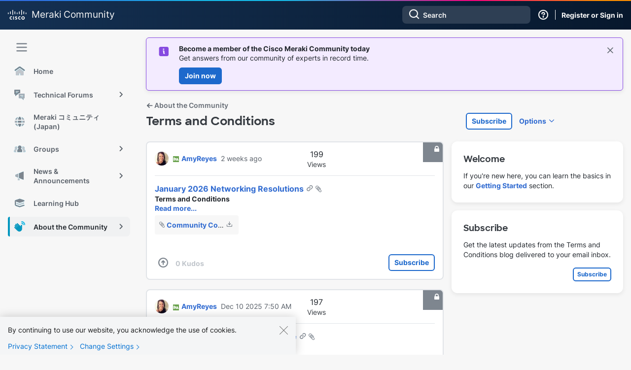

--- FILE ---
content_type: text/html;charset=UTF-8
request_url: https://community.meraki.com/t5/Terms-and-Conditions/bg-p/legal?attachment-id=993
body_size: 52581
content:
<!DOCTYPE html><html prefix="og: http://ogp.me/ns#" dir="ltr" lang="en" class="no-js">
	<head>
	
	<title>
	Terms and Conditions - The Meraki Community
</title>
	
	
	    <!-- Google Tag Manager -->
    <script>(function(w,d,s,l,i){w[l]=w[l]||[];w[l].push({'gtm.start':
    new Date().getTime(),event:'gtm.js'});var f=d.getElementsByTagName(s)[0],
    j=d.createElement(s),dl=l!='dataLayer'?'&l='+l:'';j.async=true;j.src=
    'https://www.googletagmanager.com/gtm.js?id='+i+dl;f.parentNode.insertBefore(j,f);
    })(window,document,'script','dataLayer','GTM-W62JN4Z');</script>
    <!-- End Google Tag Manager -->

<script>
    document.addEventListener("DOMContentLoaded", function() {
        if (document.cookie.split(";").some(function(item) {
            return item.trim().startsWith("navigationCollapsed=");
        })) {
            document.getElementById('lia-body').classList.add('magnetic-nav--collapsed');
        }
    });
</script>

<link rel="stylesheet" href="https://use.typekit.net/fis3eyc.css">
<link rel="stylesheet" href="https://community.meraki.com/html/@C07C89CED3C27F9054596781A912FE19/assets/bootstrap-grid.min.css" />
<meta name="google-site-verification" content="mViczNWRoLtw52UTHoDyVYASD2D2Q-e0mCq4GHS3EOw" />
<link rel="preconnect" href="https://fonts.gstatic.com" />
<link rel="dns-prefetch" href="//fonts.googleapis.com" />



	
	
	
	<meta content="width=device-width, initial-scale=1.0, user-scalable=yes" name="viewport"/><meta content="2026-01-08T07:50:00-08:00" itemprop="dateModified"/><meta content="text/html; charset=UTF-8" http-equiv="Content-Type"/><link href="https://community.meraki.com/t5/Terms-and-Conditions/bg-p/legal" rel="canonical"/>
	<meta content="https://community.meraki.com/t5/image/serverpage/image-id/15189i0B0BD2CD0D263DC5/image.png" property="og:image"/><meta content="website" property="og:type"/><meta content="https://community.meraki.com/t5/Terms-and-Conditions/bg-p/legal" property="og:url"/><meta content="" property="og:description"/><meta content="Terms and Conditions" property="og:title"/>
	
	
		<link class="lia-link-navigation hidden live-links" title="Terms and Conditions articles" type="application/rss+xml" rel="alternate" id="link" href="/yuzje69629/rss/board?board.id=legal"></link>
	
		<link class="lia-link-navigation hidden live-links" title="All Terms and Conditions posts" type="application/rss+xml" rel="alternate" id="link_0" href="/yuzje69629/rss/boardmessages?board.id=legal"></link>
	

	
	
	    
            	<link href="/skins/6771004/4f0ff668f720270e11a5b77af40afcf4/magnetichermes.css" rel="stylesheet" type="text/css"/>
            
	

	
	
	
	
	<link rel="shortcut icon" href="https://community.meraki.com/html/@D81F4551C2744D6E33E31BFD06E970A5/assets/magnetic_navigation_enterprise-active.svg" />
    <link rel="shortcut icon" type="image/ico" href="https://community.meraki.com/html/@D81F4551C2744D6E33E31BFD06E970A5/assets/magnetic_navigation_enterprise-active.svg" />

<link rel="stylesheet" id="meraki-fonts-roboto-css" href="https://fonts.googleapis.com/css2?family=Roboto%3Aital%2Cwght%400%2C100%3B0%2C300%3B0%2C400%3B0%2C500%3B0%2C700%3B0%2C900%3B1%2C100%3B1%2C300%3B1%2C400%3B1%2C500%3B1%2C700%3B1%2C900&amp;display=swap&amp;ver=1.0.8" media="all" />

<script src="https://community.meraki.com/html/@A64637A00B17B5ED988338C4E9D49675/assets/jquery-1.12.4.min.js"></script>


    <script type="application/ld+json">
        {
        "@context": "http://schema.org",
        "@type": "WebSite",
        "name" : "Meraki Community",
        "url": "https://community.meraki.com/",
        "potentialAction": {
            "@type": "SearchAction",
            "target": "https://community.meraki.com/t5/forums/searchpage/tab/message?q={search_term_string}",
            "query-input": "required name=search_term_string"
        }
        }
    </script>


<script type="text/javascript" src="/t5/scripts/A81C646A6C82440C7F8530E686C629CA/lia-scripts-head-min.js"></script><script language="javascript" type="text/javascript">
<!--
window.FileAPI = { jsPath: '/html/assets/js/vendor/ng-file-upload-shim/' };
LITHIUM.PrefetchData = {"Components":{},"commonResults":{}};
LITHIUM.DEBUG = false;
LITHIUM.CommunityJsonObject = {
  "Validation" : {
    "image.description" : {
      "min" : 0,
      "max" : 1000,
      "isoneof" : [ ],
      "type" : "string"
    },
    "tkb.toc_maximum_heading_level" : {
      "min" : 1,
      "max" : 6,
      "isoneof" : [ ],
      "type" : "integer"
    },
    "tkb.toc_heading_list_style" : {
      "min" : 0,
      "max" : 50,
      "isoneof" : [
        "disc",
        "circle",
        "square",
        "none"
      ],
      "type" : "string"
    },
    "blog.toc_maximum_heading_level" : {
      "min" : 1,
      "max" : 6,
      "isoneof" : [ ],
      "type" : "integer"
    },
    "tkb.toc_heading_indent" : {
      "min" : 5,
      "max" : 50,
      "isoneof" : [ ],
      "type" : "integer"
    },
    "blog.toc_heading_indent" : {
      "min" : 5,
      "max" : 50,
      "isoneof" : [ ],
      "type" : "integer"
    },
    "blog.toc_heading_list_style" : {
      "min" : 0,
      "max" : 50,
      "isoneof" : [
        "disc",
        "circle",
        "square",
        "none"
      ],
      "type" : "string"
    }
  },
  "User" : {
    "settings" : {
      "imageupload.legal_file_extensions" : "*.jpg;*.JPG;*.jpeg;*.JPEG;*.gif;*.GIF;*.png;*.PNG",
      "config.enable_avatar" : true,
      "integratedprofile.show_klout_score" : true,
      "layout.sort_view_by_last_post_date" : true,
      "layout.friendly_dates_enabled" : true,
      "profileplus.allow.anonymous.scorebox" : false,
      "tkb.message_sort_default" : "topicPublishDate",
      "layout.format_pattern_date" : "MMM d yyyy",
      "config.require_search_before_post" : "off",
      "isUserLinked" : false,
      "integratedprofile.cta_add_topics_dismissal_timestamp" : -1,
      "layout.message_body_image_max_size" : 1000,
      "profileplus.everyone" : false,
      "integratedprofile.cta_connect_wide_dismissal_timestamp" : -1,
      "blog.toc_maximum_heading_level" : "",
      "integratedprofile.hide_social_networks" : false,
      "blog.toc_heading_indent" : "",
      "contest.entries_per_page_num" : 20,
      "layout.messages_per_page_linear" : 25,
      "integratedprofile.cta_manage_topics_dismissal_timestamp" : -1,
      "profile.shared_profile_test_group" : false,
      "integratedprofile.cta_personalized_feed_dismissal_timestamp" : -1,
      "integratedprofile.curated_feed_size" : 10,
      "contest.one_kudo_per_contest" : false,
      "integratedprofile.enable_social_networks" : false,
      "integratedprofile.my_interests_dismissal_timestamp" : -1,
      "profile.language" : "en",
      "layout.friendly_dates_max_age_days" : 31,
      "layout.threading_order" : "thread_ascending",
      "blog.toc_heading_list_style" : "disc",
      "useRecService" : false,
      "layout.module_welcome" : "",
      "imageupload.max_uploaded_images_per_upload" : 100,
      "imageupload.max_uploaded_images_per_user" : 10000,
      "integratedprofile.connect_mode" : "",
      "tkb.toc_maximum_heading_level" : "2",
      "tkb.toc_heading_list_style" : "disc",
      "sharedprofile.show_hovercard_score" : true,
      "config.search_before_post_scope" : "container",
      "tkb.toc_heading_indent" : "15",
      "p13n.cta.recommendations_feed_dismissal_timestamp" : -1,
      "imageupload.max_file_size" : 10024,
      "layout.show_batch_checkboxes" : false,
      "integratedprofile.cta_connect_slim_dismissal_timestamp" : -1
    },
    "isAnonymous" : true,
    "policies" : {
      "image-upload.process-and-remove-exif-metadata" : false
    },
    "registered" : false,
    "emailRef" : "",
    "id" : -1,
    "login" : "Anonymous"
  },
  "Server" : {
    "communityPrefix" : "/yuzje69629",
    "nodeChangeTimeStamp" : 1769029657683,
    "tapestryPrefix" : "/t5",
    "deviceMode" : "DESKTOP",
    "responsiveDeviceMode" : "DESKTOP",
    "membershipChangeTimeStamp" : "0",
    "version" : "25.12",
    "branch" : "25.12-release",
    "showTextKeys" : false
  },
  "Config" : {
    "phase" : "prod",
    "integratedprofile.cta.reprompt.delay" : 30,
    "profileplus.tracking" : {
      "profileplus.tracking.enable" : false,
      "profileplus.tracking.click.enable" : false,
      "profileplus.tracking.impression.enable" : false
    },
    "app.revision" : "2512231126-s6f44f032fc-b18",
    "navigation.manager.community.structure.limit" : "1000"
  },
  "Activity" : {
    "Results" : [ ]
  },
  "NodeContainer" : {
    "viewHref" : "https://community.meraki.com/t5/About-the-Community/ct-p/community",
    "description" : "",
    "id" : "community",
    "shortTitle" : "About the Community",
    "title" : "About the Community",
    "nodeType" : "category"
  },
  "Page" : {
    "skins" : [
      "magnetichermes",
      "theme_hermes",
      "responsive_peak"
    ],
    "authUrls" : {
      "loginUrl" : "/plugins/common/feature/saml/doauth/post?referer=https%3A%2F%2Fcommunity.meraki.com%2Ft5%2FTerms-and-Conditions%2Fbg-p%2Flegal",
      "loginUrlNotRegistered" : "/plugins/common/feature/saml/doauth/post?redirectreason=notregistered&referer=https%3A%2F%2Fcommunity.meraki.com%2Ft5%2FTerms-and-Conditions%2Fbg-p%2Flegal",
      "loginUrlNotRegisteredDestTpl" : "/plugins/common/feature/saml/doauth/post?redirectreason=notregistered&referer=%7B%7BdestUrl%7D%7D"
    },
    "name" : "BlogPage",
    "rtl" : false,
    "object" : {
      "viewHref" : "/t5/Terms-and-Conditions/bg-p/legal",
      "id" : "legal",
      "page" : "BlogPage",
      "type" : "Board"
    }
  },
  "WebTracking" : {
    "Activities" : { },
    "path" : "Community:Community/Category:Community/Category:About the Community/Blog:Terms and Conditions"
  },
  "Feedback" : {
    "targeted" : { }
  },
  "Seo" : {
    "markerEscaping" : {
      "pathElement" : {
        "prefix" : "@",
        "match" : "^[0-9][0-9]$"
      },
      "enabled" : false
    }
  },
  "TopLevelNode" : {
    "viewHref" : "https://community.meraki.com/t5/Meraki-Community/ct-p/meraki",
    "description" : "Connect with Meraki partners, customers, and employees in our community forums.",
    "id" : "meraki",
    "shortTitle" : "Community",
    "title" : "Meraki Community",
    "nodeType" : "category"
  },
  "Community" : {
    "viewHref" : "https://community.meraki.com/",
    "integratedprofile.lang_code" : "en",
    "integratedprofile.country_code" : "US",
    "id" : "yuzje69629",
    "shortTitle" : "Community",
    "title" : "The Meraki Community"
  },
  "CoreNode" : {
    "conversationStyle" : "blog",
    "viewHref" : "https://community.meraki.com/t5/Terms-and-Conditions/bg-p/legal",
    "settings" : { },
    "description" : "",
    "id" : "legal",
    "shortTitle" : "Terms and Conditions",
    "title" : "Terms and Conditions",
    "nodeType" : "Board",
    "ancestors" : [
      {
        "viewHref" : "https://community.meraki.com/t5/About-the-Community/ct-p/community",
        "description" : "",
        "id" : "community",
        "shortTitle" : "About the Community",
        "title" : "About the Community",
        "nodeType" : "category"
      },
      {
        "viewHref" : "https://community.meraki.com/t5/Meraki-Community/ct-p/meraki",
        "description" : "Connect with Meraki partners, customers, and employees in our community forums.",
        "id" : "meraki",
        "shortTitle" : "Community",
        "title" : "Meraki Community",
        "nodeType" : "category"
      },
      {
        "viewHref" : "https://community.meraki.com/",
        "description" : "Connect with Meraki partners, customers, and employees in our community forums.",
        "id" : "yuzje69629",
        "shortTitle" : "Community",
        "title" : "The Meraki Community",
        "nodeType" : "Community"
      }
    ]
  }
};
LITHIUM.Components.RENDER_URL = "/t5/util/componentrenderpage/component-id/#{component-id}?render_behavior=raw";
LITHIUM.Components.ORIGINAL_PAGE_NAME = 'blogs/BlogPage';
LITHIUM.Components.ORIGINAL_PAGE_ID = 'BlogPage';
LITHIUM.Components.ORIGINAL_PAGE_CONTEXT = '[base64]';
LITHIUM.Css = {
  "BASE_DEFERRED_IMAGE" : "lia-deferred-image",
  "BASE_BUTTON" : "lia-button",
  "BASE_SPOILER_CONTAINER" : "lia-spoiler-container",
  "BASE_TABS_INACTIVE" : "lia-tabs-inactive",
  "BASE_TABS_ACTIVE" : "lia-tabs-active",
  "BASE_AJAX_REMOVE_HIGHLIGHT" : "lia-ajax-remove-highlight",
  "BASE_FEEDBACK_SCROLL_TO" : "lia-feedback-scroll-to",
  "BASE_FORM_FIELD_VALIDATING" : "lia-form-field-validating",
  "BASE_FORM_ERROR_TEXT" : "lia-form-error-text",
  "BASE_FEEDBACK_INLINE_ALERT" : "lia-panel-feedback-inline-alert",
  "BASE_BUTTON_OVERLAY" : "lia-button-overlay",
  "BASE_TABS_STANDARD" : "lia-tabs-standard",
  "BASE_AJAX_INDETERMINATE_LOADER_BAR" : "lia-ajax-indeterminate-loader-bar",
  "BASE_AJAX_SUCCESS_HIGHLIGHT" : "lia-ajax-success-highlight",
  "BASE_CONTENT" : "lia-content",
  "BASE_JS_HIDDEN" : "lia-js-hidden",
  "BASE_AJAX_LOADER_CONTENT_OVERLAY" : "lia-ajax-loader-content-overlay",
  "BASE_FORM_FIELD_SUCCESS" : "lia-form-field-success",
  "BASE_FORM_WARNING_TEXT" : "lia-form-warning-text",
  "BASE_FORM_FIELDSET_CONTENT_WRAPPER" : "lia-form-fieldset-content-wrapper",
  "BASE_AJAX_LOADER_OVERLAY_TYPE" : "lia-ajax-overlay-loader",
  "BASE_FORM_FIELD_ERROR" : "lia-form-field-error",
  "BASE_SPOILER_CONTENT" : "lia-spoiler-content",
  "BASE_FORM_SUBMITTING" : "lia-form-submitting",
  "BASE_EFFECT_HIGHLIGHT_START" : "lia-effect-highlight-start",
  "BASE_FORM_FIELD_ERROR_NO_FOCUS" : "lia-form-field-error-no-focus",
  "BASE_EFFECT_HIGHLIGHT_END" : "lia-effect-highlight-end",
  "BASE_SPOILER_LINK" : "lia-spoiler-link",
  "FACEBOOK_LOGOUT" : "lia-component-users-action-logout",
  "BASE_DISABLED" : "lia-link-disabled",
  "FACEBOOK_SWITCH_USER" : "lia-component-admin-action-switch-user",
  "BASE_FORM_FIELD_WARNING" : "lia-form-field-warning",
  "BASE_AJAX_LOADER_FEEDBACK" : "lia-ajax-loader-feedback",
  "BASE_AJAX_LOADER_OVERLAY" : "lia-ajax-loader-overlay",
  "BASE_LAZY_LOAD" : "lia-lazy-load"
};
(function() { if (!window.LITHIUM_SPOILER_CRITICAL_LOADED) { window.LITHIUM_SPOILER_CRITICAL_LOADED = true; window.LITHIUM_SPOILER_CRITICAL_HANDLER = function(e) { if (!window.LITHIUM_SPOILER_CRITICAL_LOADED) return; if (e.target.classList.contains('lia-spoiler-link')) { var container = e.target.closest('.lia-spoiler-container'); if (container) { var content = container.querySelector('.lia-spoiler-content'); if (content) { if (e.target.classList.contains('open')) { content.style.display = 'none'; e.target.classList.remove('open'); } else { content.style.display = 'block'; e.target.classList.add('open'); } } e.preventDefault(); return false; } } }; document.addEventListener('click', window.LITHIUM_SPOILER_CRITICAL_HANDLER, true); } })();
LITHIUM.noConflict = true;
LITHIUM.useCheckOnline = false;
LITHIUM.RenderedScripts = [
  "jquery.iframe-shim-1.0.js",
  "SpoilerToggle.js",
  "DropDownMenuVisibilityHandler.js",
  "Placeholder.js",
  "jquery.ui.position.js",
  "HelpIcon.js",
  "jquery.delayToggle-1.0.js",
  "jquery.ui.draggable.js",
  "jquery.css-data-1.0.js",
  "jquery.ui.widget.js",
  "Sandbox.js",
  "jquery.ajax-cache-response-1.0.js",
  "Loader.js",
  "jquery.effects.core.js",
  "jquery.tmpl-1.1.1.js",
  "SearchAutoCompleteToggle.js",
  "jquery.tools.tooltip-1.2.6.js",
  "Lithium.js",
  "ElementMethods.js",
  "PartialRenderProxy.js",
  "jquery.ui.mouse.js",
  "ActiveCast3.js",
  "jquery.clone-position-1.0.js",
  "MessageBodyDisplay.js",
  "Throttle.js",
  "jquery.appear-1.1.1.js",
  "Video.js",
  "Forms.js",
  "Cache.js",
  "jquery.function-utils-1.0.js",
  "ElementQueries.js",
  "json2.js",
  "Components.js",
  "SearchForm.js",
  "jquery.autocomplete.js",
  "Attachments.js",
  "jquery.lithium-selector-extensions.js",
  "LiModernizr.js",
  "DataHandler.js",
  "Link.js",
  "DeferredImages.js",
  "InformationBox.js",
  "jquery.ui.dialog.js",
  "Namespace.js",
  "jquery.iframe-transport.js",
  "jquery.hoverIntent-r6.js",
  "AjaxFeedback.js",
  "jquery.placeholder-2.0.7.js",
  "Tooltip.js",
  "jquery.position-toggle-1.0.js",
  "jquery.json-2.6.0.js",
  "EarlyEventCapture.js",
  "Auth.js",
  "NoConflict.js",
  "AjaxSupport.js",
  "ResizeSensor.js",
  "DropDownMenu.js",
  "jquery.ui.resizable.js",
  "Events.js",
  "prism.js",
  "CustomEvent.js",
  "jquery.viewport-1.0.js",
  "jquery.ui.core.js",
  "ForceLithiumJQuery.js",
  "jquery.effects.slide.js",
  "jquery.blockui.js",
  "Globals.js",
  "jquery.js",
  "jquery.fileupload.js",
  "OoyalaPlayer.js",
  "AutoComplete.js",
  "Text.js",
  "PolyfillsAll.js",
  "jquery.scrollTo.js"
];// -->
</script><script type="text/javascript" src="/t5/scripts/D60EB96AE5FF670ED274F16ABB044ABD/lia-scripts-head-min.js"></script></head>
	<body class="lia-blog lia-user-status-anonymous BlogPage lia-body lia-a11y" id="lia-body">
	
	
	<div id="A49-200-8" class="ServiceNodeInfoHeader">
</div>
	
	
	
	

	<div class="lia-page">
		<center>
			
				   <!-- Google Tag Manager (noscript) -->
   <noscript><iframe src="https://www.googletagmanager.com/ns.html?id=GTM-W62JN4Z"
   height="0" width="0" style="display:none;visibility:hidden"></iframe></noscript>
   <!-- End Google Tag Manager (noscript) -->

					
	
	<div class="MinimumWidthContainer">
		<div class="min-width-wrapper">
			<div class="min-width">		
				
						<div class="lia-content">
                            
							
							
							
		
  	<div class="lia-quilt lia-quilt-blog-page lia-quilt-layout-two-column-main-side lia-top-quilt">
	<div class="lia-quilt-row lia-quilt-row-header">
		<div class="lia-quilt-column lia-quilt-column-24 lia-quilt-column-single lia-quilt-column-common-header">
			<div class="lia-quilt-column-alley lia-quilt-column-alley-single">
	
		
			<div class="lia-quilt lia-quilt-header lia-quilt-layout-header lia-component-quilt-header">
	<div class="lia-quilt-row lia-quilt-row-magnetic-header">
		<div class="lia-quilt-column lia-quilt-column-24 lia-quilt-column-single lia-quilt-column-magnetic-header">
			<div class="lia-quilt-column-alley lia-quilt-column-alley-single">
	
		
			
	
	


				
				


<!--  Magnetic Header  -->
<header class="magnetic-header theme--meraki">
    <div class="magnetic-header__content">
        <div class="magnetic-navigation__trigger nav-trigger--mobile">
            <span class="magnetic-navigation__trigger-icon">
                <svg viewBox="0 -1 10 10">
				    <path d="M1 1h8M1 4h 8M1 7h8" stroke="#f7f7f7" stroke-width="1" stroke-linecap="round"></path>
			    </svg>
            </span>
        </div>
        <div class="magnetic-header__branding">
            <a href="https://community.meraki.com/t5/Meraki-Community/ct-p/meraki">
                    <svg xmlns="http://www.w3.org/2000/svg" width="38" height="20" viewBox="0 0 38 20" fill="none" class="magnetic-header__meraki-logo">
                        <path d="M12.2747 13.1997H10.6274V19.7514H12.2747V13.1997Z" fill="#F7F7F7"/>
                        <path d="M25.5894 15.0761C25.1647 14.8452 24.6892 14.7239 24.206 14.7233C23.9771 14.7233 23.7504 14.7685 23.5389 14.8564C23.3274 14.9442 23.1353 15.073 22.9734 15.2353C22.8115 15.3977 22.6831 15.5904 22.5955 15.8025C22.5079 16.0146 22.4628 16.2419 22.4628 16.4715C22.4628 16.7011 22.5079 16.9284 22.5955 17.1405C22.6831 17.3526 22.8115 17.5453 22.9734 17.7076C23.1353 17.87 23.3274 17.9988 23.5389 18.0866C23.7504 18.1745 23.9771 18.2197 24.206 18.2197C24.6886 18.2218 25.164 18.1033 25.5894 17.8749V19.6311C25.1023 19.7818 24.5958 19.8601 24.0861 19.8636C23.189 19.8636 22.3287 19.5062 21.6943 18.8701C21.06 18.2339 20.7036 17.3711 20.7036 16.4715C20.7036 15.5718 21.06 14.709 21.6943 14.0729C22.3287 13.4367 23.189 13.0793 24.0861 13.0793C24.5961 13.08 25.103 13.1584 25.5894 13.3119V15.0761Z" fill="#F7F7F7"/>
                        <path d="M8.36359 15.0761C7.93944 14.8436 7.4636 14.7222 6.98021 14.7233C6.75129 14.7233 6.5246 14.7685 6.31311 14.8564C6.10161 14.9442 5.90944 15.073 5.74757 15.2353C5.5857 15.3977 5.45729 15.5904 5.36969 15.8025C5.28208 16.0146 5.23699 16.2419 5.23699 16.4715C5.23699 16.7011 5.28208 16.9284 5.36969 17.1405C5.45729 17.3526 5.5857 17.5453 5.74757 17.7076C5.90944 17.87 6.10161 17.9988 6.31311 18.0866C6.5246 18.1745 6.75129 18.2197 6.98021 18.2197C7.46291 18.2232 7.9387 18.1046 8.36359 17.8749V19.6311C7.87659 19.7822 7.37004 19.8606 6.86026 19.8636C5.96317 19.8636 5.10283 19.5062 4.46849 18.8701C3.83415 18.2339 3.47778 17.3711 3.47778 16.4715C3.47778 15.5718 3.83415 14.709 4.46849 14.0729C5.10283 13.4367 5.96317 13.0793 6.86026 13.0793C7.37029 13.0792 7.8773 13.1577 8.36359 13.3119V15.0761Z" fill="#F7F7F7"/>
                        <path d="M30.7452 14.7556C30.4045 14.7524 30.0705 14.8508 29.7857 15.0383C29.5009 15.2258 29.278 15.494 29.1455 15.8087C29.0129 16.1235 28.9765 16.4707 29.0411 16.8062C29.1056 17.1417 29.2681 17.4504 29.5078 17.6931C29.7476 17.9358 30.0539 18.1016 30.3879 18.1695C30.7218 18.2373 31.0683 18.2041 31.3834 18.0741C31.6984 17.9441 31.9679 17.7231 32.1575 17.4393C32.3472 17.1554 32.4484 16.8214 32.4484 16.4797C32.4527 16.2535 32.4117 16.0287 32.3278 15.8186C32.2439 15.6085 32.1189 15.4175 31.9601 15.2567C31.8013 15.096 31.6119 14.9688 31.4033 14.8827C31.1946 14.7966 30.9708 14.7534 30.7452 14.7556ZM34.1916 16.4797C34.2043 17.1659 34.0131 17.8403 33.6422 18.4171C33.2713 18.9939 32.7375 19.4468 32.109 19.7183C31.4805 19.9898 30.7856 20.0674 30.1129 19.9414C29.4402 19.8154 28.8201 19.4914 28.3317 19.0106C27.8433 18.5299 27.5086 17.9143 27.3704 17.2421C27.2321 16.57 27.2965 15.8718 27.5554 15.2365C27.8143 14.6012 28.2559 14.0575 28.8239 13.6748C29.392 13.2921 30.0608 13.0877 30.7452 13.0876C31.1956 13.0757 31.6438 13.1549 32.0631 13.3204C32.4823 13.4858 32.8641 13.7342 33.1857 14.0507C33.5073 14.3672 33.762 14.7454 33.9349 15.1627C34.1077 15.58 34.195 16.0279 34.1916 16.4797Z" fill="#F7F7F7"/>
                        <path d="M18.527 14.691C18.107 14.5745 17.675 14.5072 17.2396 14.4905C16.5759 14.4905 16.2241 14.707 16.2241 15.0278C16.2241 15.3486 16.7038 15.5651 16.9757 15.6533L17.4315 15.7977C17.8572 15.8896 18.2404 16.1205 18.5211 16.4543C18.8019 16.7881 18.9642 17.2058 18.9828 17.6421C18.9828 19.286 17.5355 19.8394 16.28 19.8394C15.6842 19.8335 15.0902 19.7744 14.5048 19.6629V18.1794C15.0119 18.3288 15.5359 18.4123 16.0641 18.428C16.8638 18.428 17.2636 18.1874 17.2636 17.8105C17.2636 17.4336 16.9357 17.2892 16.5279 17.1609L16.1761 17.0487C15.2565 16.76 14.4968 16.2467 14.4968 15.1321C14.4968 13.9051 15.4084 13.0872 16.8958 13.0872C17.435 13.0957 17.9715 13.1657 18.495 13.2957L18.527 14.691Z" fill="#F7F7F7"/>
                        <path d="M1.59928 6.15886C1.59928 5.94617 1.51503 5.7422 1.36507 5.59181C1.21511 5.44142 1.01172 5.35693 0.79964 5.35693C0.587562 5.35693 0.384171 5.44142 0.234209 5.59181C0.0842476 5.7422 0 5.94617 0 6.15886L0 7.883C0 8.09568 0.0842476 8.29965 0.234209 8.45004C0.384171 8.60043 0.587562 8.68492 0.79964 8.68492C1.01172 8.68492 1.21511 8.60043 1.36507 8.45004C1.51503 8.29965 1.59928 8.09568 1.59928 7.883V6.15886Z" fill="#F7F7F7"/>
                        <path d="M6.12418 3.90544C6.12418 3.69276 6.03994 3.48878 5.88997 3.33839C5.74001 3.188 5.53662 3.10352 5.32454 3.10352C5.11246 3.10352 4.90907 3.188 4.75911 3.33839C4.60915 3.48878 4.5249 3.69276 4.5249 3.90544V7.91507C4.5249 8.12775 4.60915 8.33172 4.75911 8.48211C4.90907 8.6325 5.11246 8.71699 5.32454 8.71699C5.53662 8.71699 5.74001 8.6325 5.88997 8.48211C6.03994 8.33172 6.12418 8.12775 6.12418 7.91507V3.90544Z" fill="#F7F7F7"/>
                        <path d="M10.6198 0.801925C10.6198 0.589241 10.5355 0.385269 10.3856 0.234878C10.2356 0.0844883 10.0322 0 9.82015 0C9.60807 0 9.40468 0.0844883 9.25472 0.234878C9.10476 0.385269 9.02051 0.589241 9.02051 0.801925V9.51885C9.02051 9.73153 9.10476 9.93551 9.25472 10.0859C9.40468 10.2363 9.60807 10.3208 9.82015 10.3208C10.0322 10.3208 10.2356 10.2363 10.3856 10.0859C10.5355 9.93551 10.6198 9.73153 10.6198 9.51885V0.801925Z" fill="#F7F7F7"/>
                        <path d="M15.1125 3.90544C15.1125 3.69276 15.0282 3.48878 14.8783 3.33839C14.7283 3.188 14.5249 3.10352 14.3128 3.10352C14.1007 3.10352 13.8974 3.188 13.7474 3.33839C13.5974 3.48878 13.5132 3.69276 13.5132 3.90544V7.91507C13.5132 8.12775 13.5974 8.33172 13.7474 8.48211C13.8974 8.6325 14.1007 8.71699 14.3128 8.71699C14.5249 8.71699 14.7283 8.6325 14.8783 8.48211C15.0282 8.33172 15.1125 8.12775 15.1125 7.91507V3.90544Z" fill="#F7F7F7"/>
                        <path d="M19.6083 6.15886C19.6083 5.94617 19.5241 5.7422 19.3741 5.59181C19.2241 5.44142 19.0207 5.35693 18.8087 5.35693C18.5966 5.35693 18.3932 5.44142 18.2432 5.59181C18.0933 5.7422 18.009 5.94617 18.009 6.15886V7.883C18.009 8.09568 18.0933 8.29965 18.2432 8.45004C18.3932 8.60043 18.5966 8.68492 18.8087 8.68492C19.0207 8.68492 19.2241 8.60043 19.3741 8.45004C19.5241 8.29965 19.6083 8.09568 19.6083 7.883V6.15886Z" fill="#F7F7F7"/>
                        <path d="M24.1012 3.90544C24.1012 3.69276 24.017 3.48878 23.867 3.33839C23.7171 3.188 23.5137 3.10352 23.3016 3.10352C23.0895 3.10352 22.8861 3.188 22.7362 3.33839C22.5862 3.48878 22.502 3.69276 22.502 3.90544V7.91507C22.502 8.12775 22.5862 8.33172 22.7362 8.48211C22.8861 8.6325 23.0895 8.71699 23.3016 8.71699C23.5137 8.71699 23.7171 8.6325 23.867 8.48211C24.017 8.33172 24.1012 8.12775 24.1012 7.91507V3.90544Z" fill="#F7F7F7"/>
                        <path d="M28.6027 0.801925C28.6027 0.589241 28.5184 0.385269 28.3685 0.234878C28.2185 0.0844883 28.0151 0 27.8031 0C27.591 0 27.3876 0.0844883 27.2376 0.234878C27.0877 0.385269 27.0034 0.589241 27.0034 0.801925V9.51885C27.0034 9.73153 27.0877 9.93551 27.2376 10.0859C27.3876 10.2363 27.591 10.3208 27.8031 10.3208C28.0151 10.3208 28.2185 10.2363 28.3685 10.0859C28.5184 9.93551 28.6027 9.73153 28.6027 9.51885V0.801925Z" fill="#F7F7F7"/>
                        <path d="M33.0972 3.90557C33.0972 3.68651 33.0104 3.47642 32.856 3.32151C32.7015 3.16661 32.492 3.07959 32.2736 3.07959C32.0551 3.07959 31.8456 3.16661 31.6912 3.32151C31.5367 3.47642 31.45 3.68651 31.45 3.90557V7.9152C31.45 8.13426 31.5367 8.34436 31.6912 8.49926C31.8456 8.65416 32.0551 8.74118 32.2736 8.74118C32.492 8.74118 32.7015 8.65416 32.856 8.49926C33.0104 8.34436 33.0972 8.13426 33.0972 7.9152V3.90557Z" fill="#F7F7F7"/>
                        <path d="M37.5827 6.15886C37.5827 5.94617 37.4984 5.7422 37.3485 5.59181C37.1985 5.44142 36.9951 5.35693 36.783 5.35693C36.571 5.35693 36.3676 5.44142 36.2176 5.59181C36.0676 5.7422 35.9834 5.94617 35.9834 6.15886V7.883C35.9834 8.09568 36.0676 8.29965 36.2176 8.45004C36.3676 8.60043 36.571 8.68492 36.783 8.68492C36.9951 8.68492 37.1985 8.60043 37.3485 8.45004C37.4984 8.29965 37.5827 8.09568 37.5827 7.883V6.15886Z" fill="#F7F7F7"/>
                    </svg>
                    <h1 class="magnetic-header__title title--meraki">Meraki</h1><h1 class="magnetic-header__title title--community">Community</h1>
            </a>
        </div>
        <div class="magnetic-header__user-actions">
            <div class="magnetic-header__search">
                <!-- search -->
<div id="lia-searchformV32_a5745004c170dd" class="SearchForm lia-search-form-wrapper lia-mode-default lia-component-common-widget-search-form">
	

	
		<div class="lia-inline-ajax-feedback">
			<div class="AjaxFeedback" id="ajaxfeedback_a5745004c170dd"></div>
			
	

	

		</div>

	

	
		<div id="searchautocompletetoggle_a5745004c170dd">	
	
		

	
		<div class="lia-inline-ajax-feedback">
			<div class="AjaxFeedback" id="ajaxfeedback_a5745004c170dd_0"></div>
			
	

	

		</div>

	

	
			
            <form enctype="multipart/form-data" class="lia-form lia-form-inline SearchForm" action="https://community.meraki.com/t5/blogs/blogpage.searchformv32.form.form" method="post" id="form_a5745004c170dd" name="form_a5745004c170dd"><div class="t-invisible"><input value="blog-id/legal/q-p/YXR0YWNobWVudC1pZDo5OTM." name="t:ac" type="hidden"></input><input value="search/contributions/page" name="t:cp" type="hidden"></input><input value="[base64]." name="lia-form-context" type="hidden"></input><input value="BlogPage:blog-id/legal:searchformv32.form:" name="liaFormContentKey" type="hidden"></input><input value="5DI9GWMef1Esyz275vuiiOExwpQ=:H4sIAAAAAAAAALVSTU7CQBR+krAixkj0BrptjcpCMSbERGKCSmxcm+kwlGrbqTOvFDYexRMYL8HCnXfwAG5dubDtFKxgYgu4mrzvm3w/M+/pHcphHQ4kI4L2dMo9FLYZoM09qbeJxQ4V0+XC7e/tamqyBPEChwgbh1JAjQtLIz6hPaYh8ZlEMaxplAvm2KZmEsm0hhmBhOKpzZzOlsEw8LevR5W3zZfPEqy0oJIYc+eCuAyh2rolfaI7xLN0I8rjWfWBj7CuzJvf5osmbxRN3hacMimNwHRtKSOr0XNnv/vx+FoCGPjhMRzljhNLYHrEt9kA5T08ACCsKvREoYuqxqLl8BLO84q4UcMITcG49y/QOGs1pYyESl5p6V6qwRW086rinVmoxMZsiZud/zBUTc6gmVc4kExkJafmcYG1GM9+wfIsCkf2OP54hal5EjnG54z8h0XhjfcF7wQUs5Kz0GTjU2rOjc/llTT4Au07pDOcBQAA" name="t:formdata" type="hidden"></input></div>
	
	

	

	

	
		<div class="lia-inline-ajax-feedback">
			<div class="AjaxFeedback" id="feedback_a5745004c170dd"></div>
			
	

	

		</div>

	

	

	

	


	
	<input value="Tz7Uk4SQ2WL2mRAsKmJjqiluRSzUKcy7DaABkUZUs8Y." name="lia-action-token" type="hidden"></input>
	
	<input value="form_a5745004c170dd" id="form_UIDform_a5745004c170dd" name="form_UID" type="hidden"></input>
	<input value="" id="form_instance_keyform_a5745004c170dd" name="form_instance_key" type="hidden"></input>
	
                

                
                    
                        <span class="lia-search-granularity-wrapper">
                            <select title="Search Granularity" class="lia-search-form-granularity search-granularity" aria-label="Search Granularity" id="searchGranularity_a5745004c170dd" name="searchGranularity"><option title="All community" selected="selected" value="meraki|category">All community</option><option title="This category" value="community|category">This category</option><option title="Blog" value="legal|blog-board">Blog</option><option title="Knowledge base" value="tkb|tkb">Knowledge base</option><option title="Users" value="user|user">Users</option></select>
                        </span>
                    
                

                <span class="lia-search-input-wrapper">
                    <span class="lia-search-input-field">
                        <span class="lia-button-wrapper lia-button-wrapper-secondary lia-button-wrapper-searchForm-action"><input value="searchForm" name="submitContextX" type="hidden"></input><input class="lia-button lia-button-secondary lia-button-searchForm-action" value="Search" id="submitContext_a5745004c170dd" name="submitContext" type="submit"></input></span>

                        <span class="lia-hidden-aria-visibile" id="autocompleteInstructionsText_a5745004c170dd"></span><input placeholder="Search" aria-label="Search" title="Search" class="lia-form-type-text lia-autocomplete-input search-input lia-search-input-message" value="" id="messageSearchField_a5745004c170dd_0" name="messageSearchField" type="text"></input>
                        <span class="lia-hidden-aria-visibile" id="autocompleteInstructionsText_a5745004c170dd_0"></span><input placeholder="Search" aria-label="Search" title="Search" class="lia-form-type-text lia-autocomplete-input search-input lia-search-input-tkb-article lia-js-hidden" value="" id="messageSearchField_a5745004c170dd_1" name="messageSearchField_0" type="text"></input>
                        

	
		<span class="lia-hidden-aria-visibile" id="autocompleteInstructionsText_a5745004c170dd_1"></span><input placeholder="Search community members" ng-non-bindable="" title="Enter a user name or rank" class="lia-form-type-text UserSearchField lia-search-input-user search-input lia-js-hidden lia-autocomplete-input" aria-label="Enter a user name or rank" value="" id="userSearchField_a5745004c170dd" name="userSearchField" type="text"></input>
	

	


                        <span class="lia-hidden-aria-visibile" id="autocompleteInstructionsText_a5745004c170dd_2"></span><input placeholder="Enter a keyword to search within the private messages" title="Enter a search word" class="lia-form-type-text NoteSearchField lia-search-input-note search-input lia-js-hidden lia-autocomplete-input" aria-label="Enter a search word" value="" id="noteSearchField_a5745004c170dd_0" name="noteSearchField" type="text"></input>
						<span class="lia-hidden-aria-visibile" id="autocompleteInstructionsText_a5745004c170dd_3"></span><input title="Enter a search word" class="lia-form-type-text ProductSearchField lia-search-input-product search-input lia-js-hidden lia-autocomplete-input" aria-label="Enter a search word" value="" id="productSearchField_a5745004c170dd" name="productSearchField" type="text"></input>
                        <input class="lia-as-search-action-id" name="as-search-action-id" type="hidden"></input>
                    </span>
                </span>
                
                    <span id="clearSearchButton_a5745004c170dd" role="button" tabindex="0" title="Clear" class="lia-clear-field lia-js-hidden" aria-label="Clear the search input"></span>
                

                <span class="lia-cancel-search">cancel</span>

                
            
</form>
		
			<div class="search-autocomplete-toggle-link lia-js-hidden">
				<span>
					<a class="lia-link-navigation auto-complete-toggle-on lia-link-ticket-post-action lia-component-search-action-enable-auto-complete" data-lia-action-token="0-DQwrUvOlJuGMpfJ2Ud3kYGLCS4Igi4O89zQobfvKw." rel="nofollow" id="enableAutoComplete_a5745004c170dd" href="https://community.meraki.com/t5/blogs/blogpage.enableautocomplete:enableautocomplete?t:ac=blog-id/legal/q-p/YXR0YWNobWVudC1pZDo5OTM.&amp;t:cp=action/contributions/searchactions">Turn on suggestions</a>					
					<span class="HelpIcon">
	<a class="lia-link-navigation help-icon lia-tooltip-trigger" role="button" aria-label="Help Icon" id="link_a5745004c170dd" href="#"><span class="lia-img-icon-help lia-fa-icon lia-fa-help lia-fa" alt="Auto-suggest helps you quickly narrow down your search results by suggesting possible matches as you type." aria-label="Help Icon" role="img" id="display_a5745004c170dd"></span></a><div role="alertdialog" class="lia-content lia-tooltip-pos-bottom-left lia-panel-tooltip-wrapper" id="link_a5745004c170dd_0-tooltip-element"><div class="lia-tooltip-arrow"></div><div class="lia-panel-tooltip"><div class="content">Auto-suggest helps you quickly narrow down your search results by suggesting possible matches as you type.</div></div></div>
</span>
				</span>
			</div>
		

	

	

	
	
	
</div>
		
	<div class="spell-check-showing-result">
		Showing results for <span class="lia-link-navigation show-results-for-link lia-link-disabled" aria-disabled="true" id="showingResult_a5745004c170dd"></span>
		
			<a class="lia-link-navigation more-synonym-search-results-for-link" rel="nofollow" id="showingMoreResult_a5745004c170dd" href="#"></a>
			<span class="all-results-for-synonym-search"> </span>
		

	</div>
	<div>
		
			<span class="synonym-search-instead lia-js-hidden">
				Show <a class="lia-link-navigation synonym-search-instead-for-link" rel="nofollow" id="synonymSearchInstead_a5745004c170dd" href="#"></a> only 
			</span>
			<span class="spell-check-and-synonym-search-instead lia-js-hidden"> | </span>
		
		<span class="spell-check-search-instead">
			Search instead for <a class="lia-link-navigation search-instead-for-link" rel="nofollow" id="searchInstead_a5745004c170dd" href="#"></a>
		</span>

	</div>
	<div class="spell-check-do-you-mean lia-component-search-widget-spellcheck">
		Did you mean: <a class="lia-link-navigation do-you-mean-link" rel="nofollow" id="doYouMean_a5745004c170dd" href="#"></a>
	</div>

	

	

	


	
</div>            </div>
            <div class="magnetic-header__utilities">
                <!-- utilities -->
                <div class="magnetic-header__utility-icon utility-icon--notification">
                </div>
                <div class="magnetic-header__utility-icon">
                    <!-- placeholder new custom help menu -->
                    <div class="magnetic-header__help-menu-opener" tabindex="0"></div>
                    <div class="magnetic-header__help-menu">
                        <ul>
                            <li><a href="/t5/help/faqpage">Community Platform Help</a></li>
<li><a href="/t5/help/faqpage/title/howtocontact">Contact Community Team</a></li>
<li><a href="https://documentation.meraki.com/" target="_blank">Meraki Documentation</a></li>
<li><a href="https://meraki.io" target="_blank">Meraki DevNet Developer Hub</a></li>
<li><a href="https://status.meraki.net/" target="_blank">Meraki System Status</a></li>
                        </ul>
                    </div>
                </div>
                <div class="magnetic-header__utility-icon utility-icon--notification">
                </div>
                <div class="magnetic-header__mobile-search-trigger"></div>
            </div>
            <div class="magnetic-header__separator"></div>
            <div class="magnetic-header__user-profile">
                <!-- User menu -->
<div class="lia-component-common-widget-slide-out-user-menu">
	
	
		<div class="lia-user-navigation-sign-in lia-component-users-action-login-with-avatar">
		<div class="user-navigation-user-profile">
			<a class="lia-link-navigation login-link lia-authentication-link" rel="nofollow" id="link_1_a57450060a7593" href="/plugins/common/feature/saml/doauth/post?referer=https%3A%2F%2Fcommunity.meraki.com%2Ft5%2FTerms-and-Conditions%2Fbg-p%2Flegal%3Fattachment-id%3D993">
				Register or Sign in
			</a>
		</div>
		<div class="UserAvatar lia-user-avatar">
			<a class="lia-link-navigation login-link lia-authentication-link" rel="nofollow" id="link_2_a57450060a7593" href="/plugins/common/feature/saml/doauth/post?referer=https%3A%2F%2Fcommunity.meraki.com%2Ft5%2FTerms-and-Conditions%2Fbg-p%2Flegal%3Fattachment-id%3D993">
				<div class="lia-anonymous-profile-icon"></div>
			</a>
		</div>
	</div>
		
	
</div><a class="lia-link-navigation login-link lia-authentication-link lia-component-users-action-login" rel="nofollow" id="loginPageV2_a5745006127ad3" href="/plugins/common/feature/saml/doauth/post?referer=https%3A%2F%2Fcommunity.meraki.com%2Ft5%2FTerms-and-Conditions%2Fbg-p%2Flegal%3Fattachment-id%3D993">Register or Sign in</a>            </div>
        </div>
    </div>
</header>

				




		
			
	
	


				
				


<div class="cmp-magnetic-navigation magnetic-nav-theme--meraki ">
    <div class="magnetic-navigation__trigger">
        <span class="magnetic-navigation__trigger-icon">
            <svg viewBox="0 -1 10 10">
				<path d="M1 1h8M1 4h 8M1 7h8" stroke="#7e868f" stroke-width="1" stroke-linecap="round"></path>
			</svg>
        </span>
    </div>
    <nav class="magnetic-navigation" role="navigation" aria-label="Primary navigation">
        <ul class="magnetic-navigation__level1">
            <li class="magnetic-nav-level1__item item--home">
                <a class="magnetic-nav-level1__title nav-item--home " href="https://community.meraki.com/t5/Meraki-Community/ct-p/meraki">
                    <div class="magnetic-nav__nodeicon">
                        <span class="magnetic-nav__icon"></span><span class="magnetic-nav__icon magnetic-nav__icon--active"></span>
                    </div>
                    <span class='magnetic-nav__link'>Home</span>
                    <div class="magnetic-nav__tooltip">Home</div>
                </a>
            </li>

                <li class="magnetic-nav-level1__item item--enterprise nav-item-hasChildren--true">
                        <div class="magnetic-nav-level1__title " data-icon="magnetic_navigation_enterprise">
                            <div class="magnetic-nav__nodeicon">
                                <span class="magnetic-nav__icon"></span><span class="magnetic-nav__icon magnetic-nav__icon--active"></span>
                            </div>
                            <span class="magnetic-nav__link level1-title--long">Technical Forums</span>
                            <span class="magnetic-nav__link level1-title--short">Technical Forums</span>
                        </div>


                        <div class="magnetic-nav-level2">
                        <div class="magnetic-nav-level2__wrapper">
                            <div class="magnetic-nav-level2__title">Technical Forums<span class='magnetic-nav__level2-close-icon'></span></div>
                                <ul class="magnetic-nav-level2__category" >
                                    <li class="magnetic-nav-level2__item">
                                        <a href="/t5/Technical-Forums/ct-p/enterprise">All Technical Forums</a>
                                    </li>
                                </ul>
                                    <ul class="magnetic-nav-level2__category" >
                                        <p>Products</p>

                                            <li class="magnetic-nav-level2__item ">
                                                <a href="/t5/Cisco-SASE-with-Meraki/bd-p/sase">Cisco SASE with Meraki</a>
                                            </li>
                                            <li class="magnetic-nav-level2__item ">
                                                <a href="/t5/Cellular-Gateways/bd-p/wireless-wan">Cellular Gateways</a>
                                            </li>
                                            <li class="magnetic-nav-level2__item ">
                                                <a href="/t5/Security-SD-WAN/bd-p/security">Security &amp; SD-WAN</a>
                                            </li>
                                            <li class="magnetic-nav-level2__item ">
                                                <a href="/t5/Cloud-Security-SD-WAN-vMX/bd-p/cloud-security">Cloud Security &amp; SD-WAN (vMX)</a>
                                            </li>
                                            <li class="magnetic-nav-level2__item ">
                                                <a href="/t5/Switching/bd-p/switching">Switching</a>
                                            </li>
                                            <li class="magnetic-nav-level2__item ">
                                                <a href="/t5/Wireless/bd-p/wireless-lan">Wireless</a>
                                            </li>
                                            <li class="magnetic-nav-level2__item ">
                                                <a href="/t5/Mobile-Device-Management/bd-p/enterprise-mobility-management">Mobile Device Management</a>
                                            </li>
                                            <li class="magnetic-nav-level2__item ">
                                                <a href="/t5/Smart-Cameras/bd-p/security-cameras">Smart Cameras</a>
                                            </li>
                                            <li class="magnetic-nav-level2__item ">
                                                <a href="/t5/Sensors/bd-p/sensors">Sensors</a>
                                            </li>
                                    </ul>
                                    <ul class="magnetic-nav-level2__category" >
                                        <p>Platform</p>

                                            <li class="magnetic-nav-level2__item ">
                                                <a href="/t5/Dashboard-Administration/bd-p/dashboard">Dashboard &amp; Administration</a>
                                            </li>
                                            <li class="magnetic-nav-level2__item ">
                                                <a href="/t5/Full-Stack-Network-Wide/bd-p/network-wide">Full-Stack &amp; Network-Wide</a>
                                            </li>
                                            <li class="magnetic-nav-level2__item ">
                                                <a href="/t5/Cisco-Meraki-Cloud-Assurance/bd-p/assurance">Assurance</a>
                                            </li>
                                            <li class="magnetic-nav-level2__item ">
                                                <a href="/t5/Meraki-Go/bd-p/forum">Meraki Go</a>
                                            </li>
                                            <li class="magnetic-nav-level2__item ">
                                                <a href="/t5/Developers-APIs/bd-p/api">Developers &amp; APIs</a>
                                            </li>
                                    </ul>
                                <ul class="magnetic-nav-level2__category" >
                                    <p>General</p>
                                            <li class="magnetic-nav-level2__item ">
                                                <a href="https://community.meraki.com/t5/New-Meraki-Users/bd-p/newbie">New Meraki Users</a>
                                            </li>
                                            <li class="magnetic-nav-level2__item ">
                                                <a href="https://community.meraki.com/t5/T%C3%B3picos-em-Portugu%C3%AAs/bd-p/portugues">Tópicos em Português</a>
                                            </li>
                                            <li class="magnetic-nav-level2__item ">
                                                <a href="https://community.meraki.com/t5/Temas-en-Espa%C3%B1ol/bd-p/espanol">Temas en Español</a>
                                            </li>
                                            <li class="magnetic-nav-level2__item ">
                                                <a href="https://community.meraki.com/t5/Meraki-Demo/bd-p/meraki-demo">Meraki Demo</a>
                                            </li>
                                            <li class="magnetic-nav-level2__item ">
                                                <a href="https://community.meraki.com/t5/Documentation-Feedback/bd-p/doc-feedback">Documentation Feedback</a>
                                            </li>
                                            <li class="magnetic-nav-level2__item ">
                                                <a href="https://community.meraki.com/t5/Off-the-Stack/bd-p/general">Off the Stack (General Meraki discussions)</a>
                                            </li>
                                </ul>
                        </div>
                        </div>
                </li>

                <li class="magnetic-nav-level1__item item--partners-jp nav-item-hasChildren--false">
                        <a class="magnetic-nav-level1__title " data-icon="magnetic_navigation_japan" href="https://community.meraki.com/t5/Meraki-%E3%82%B3%E3%83%9F%E3%83%A5%E3%83%8B%E3%83%86%E3%82%A3-Japan/ct-p/partners-jp">
                            <div class="magnetic-nav__nodeicon">
                                <span class="magnetic-nav__icon"></span><span class="magnetic-nav__icon magnetic-nav__icon--active"></span>
                            </div>
                            <span class="magnetic-nav__link">Meraki コミュニティ (Japan)</span>
                            <div class="magnetic-nav__tooltip">Meraki コミュニティ (Japan)</div>
                        </a>

                </li>

                <li class="magnetic-nav-level1__item item--groups nav-item-hasChildren--true">
                        <div class="magnetic-nav-level1__title " data-icon="magnetic_navigation_groups">
                            <div class="magnetic-nav__nodeicon">
                                <span class="magnetic-nav__icon"></span><span class="magnetic-nav__icon magnetic-nav__icon--active"></span>
                            </div>
                            <span class="magnetic-nav__link level1-title--long">Groups</span>
                            <span class="magnetic-nav__link level1-title--short">Groups</span>
                        </div>


                        <div class="magnetic-nav-level2">
                        <div class="magnetic-nav-level2__wrapper">
                            <div class="magnetic-nav-level2__title">Groups<span class='magnetic-nav__level2-close-icon'></span></div>
                                <ul class="magnetic-nav-level2__category" >
                                    <li class="magnetic-nav-level2__item">
                                        <a href="/t5/Groups/ct-p/groups">All groups</a>
                                    </li>
                                </ul>
                                <ul class="magnetic-nav-level2__category groups--public" >
                                    <p>Public groups</p>
                                        <li class="magnetic-nav-level2__item">
                                            <a href="/t5/API-Early-Access-Group/cmp-p/grouphub%3Aapi-early-access">API Early Access Group</a>
                                         </li>
                                </ul>
                        </div>
                        </div>
                </li>

                <li class="magnetic-nav-level1__item item--news-announcements nav-item-hasChildren--true">
                        <div class="magnetic-nav-level1__title " data-icon="magnetic_navigation_News">
                            <div class="magnetic-nav__nodeicon">
                                <span class="magnetic-nav__icon"></span><span class="magnetic-nav__icon magnetic-nav__icon--active"></span>
                            </div>
                            <span class="magnetic-nav__link level1-title--long">News &amp; Announcements</span>
                            <span class="magnetic-nav__link level1-title--short">News</span>
                        </div>


                        <div class="magnetic-nav-level2">
                        <div class="magnetic-nav-level2__wrapper">
                            <div class="magnetic-nav-level2__title">News<span class='magnetic-nav__level2-close-icon'></span></div>
                                <ul class="magnetic-nav-level2__category" >
                                    <li class="magnetic-nav-level2__item ">
                                        <a href="https://community.meraki.com/t5/Community-Announcements/bg-p/community-announcements">Community Announcements</a>
                                    </li>
                                    <li class="magnetic-nav-level2__item ">
                                        <a href="https://community.meraki.com/t5/Feature-Announcements/bg-p/new-features">Feature Announcements</a>
                                    </li>
                                    <li class="magnetic-nav-level2__item ">
                                        <a href="https://community.meraki.com/t5/Firmware-Upgrades-Feed/bg-p/firmwareupgrades">Firmware Upgrades Feed</a>
                                    </li>
                                    <li class="magnetic-nav-level2__item ">
                                        <a href="https://community.meraki.com/t5/Marketplace-Announcements/bg-p/marketplace">Marketplace Announcements</a>
                                    </li>
                                    <li class="magnetic-nav-level2__item ">
                                        <a href="https://community.meraki.com/t5/Meraki-Unboxed-Podcast/bg-p/unboxed">Meraki Unboxed Podcast</a>
                                    </li>
                                </ul>
                        </div>
                        </div>
                </li>

                <li class="magnetic-nav-level1__item item--learninghub nav-item-hasChildren--false">
                        <a class="magnetic-nav-level1__title " data-icon="magnetic_navigation_LearningHub" href="https://community.meraki.com/t5/Learning-Hub/ct-p/learninghub">
                            <div class="magnetic-nav__nodeicon">
                                <span class="magnetic-nav__icon"></span><span class="magnetic-nav__icon magnetic-nav__icon--active"></span>
                            </div>
                            <span class="magnetic-nav__link">Learning Hub</span>
                            <div class="magnetic-nav__tooltip">Learning Hub</div>
                        </a>

                </li>

                <li class="magnetic-nav-level1__item item--community nav-item-hasChildren--true">
                        <div class="magnetic-nav-level1__title nav-item--active" data-icon="magnetic_navigation_About">
                            <div class="magnetic-nav__nodeicon">
                                <span class="magnetic-nav__icon"></span><span class="magnetic-nav__icon magnetic-nav__icon--active"></span>
                            </div>
                            <span class="magnetic-nav__link level1-title--long">About the Community</span>
                            <span class="magnetic-nav__link level1-title--short">About the Community</span>
                        </div>


                        <div class="magnetic-nav-level2">
                        <div class="magnetic-nav-level2__wrapper">
                            <div class="magnetic-nav-level2__title">About the Community<span class='magnetic-nav__level2-close-icon'></span></div>
                                <ul class="magnetic-nav-level2__category" >
                                    <li class="magnetic-nav-level2__item ">
                                        <a href="https://community.meraki.com/t5/Community-Tips-Tricks/bd-p/getting-started">Community Tips &amp; Tricks</a>
                                    </li>
                                    <li class="magnetic-nav-level2__item ">
                                        <a href="https://community.meraki.com/t5/Community-Member-Intros/bd-p/welcomecenter">Community Member Intros</a>
                                    </li>
                                    <li class="magnetic-nav-level2__item ">
                                        <a href="https://community.meraki.com/t5/Community-All-Stars/bg-p/allstars">Community All-Stars</a>
                                    </li>
                                    <li class="magnetic-nav-level2__item ">
                                        <a href="https://community.meraki.com/t5/Employee-All-Stars/bg-p/employee-allstars">Employee All-Stars</a>
                                    </li>
                                </ul>
                        </div>
                        </div>
                </li>
        </ul>
    </nav>
    <div class="magnetic-navigation__backdrop"></div>
</div>

<style>
            .magnetic-nav-level1__item [data-icon="magnetic_navigation_enterprise"] .magnetic-nav__icon {
                background-image: url("/html/assets/magnetic_navigation_enterprise.svg");
            }
            .magnetic-nav-level1__item [data-icon="magnetic_navigation_enterprise"] .magnetic-nav__icon.magnetic-nav__icon--active {
                background-image: url("/html/assets/magnetic_navigation_enterprise-active.svg");
            }
            .magnetic-nav-level1__item [data-icon="magnetic_navigation_enterprise"]:hover .magnetic-nav__icon.magnetic-nav__icon--active {
               position: relative;
            }
            .magnetic-nav-level1__item [data-icon="magnetic_navigation_enterprise"]:hover .magnetic-nav__icon {
                display: none;
            }

            .magnetic-nav-level1__item [data-icon="magnetic_navigation_enterprise"].nav-item--active .magnetic-nav__icon,
            .magnetic-nav-level1__item.nav-item--opened [data-icon="magnetic_navigation_enterprise"] .magnetic-nav__icon,
            .magnetic-nav-level1__item.nav-item--hasFocus [data-icon="magnetic_navigation_enterprise"] .magnetic-nav__icon {
                background-image: url("/html/assets/magnetic_navigation_enterprise-active.svg");
            }
            .magnetic-nav-level1__item [data-icon="magnetic_navigation_japan"] .magnetic-nav__icon {
                background-image: url("/html/assets/magnetic_navigation_japan.svg");
            }
            .magnetic-nav-level1__item [data-icon="magnetic_navigation_japan"] .magnetic-nav__icon.magnetic-nav__icon--active {
                background-image: url("/html/assets/magnetic_navigation_japan-active.svg");
            }
            .magnetic-nav-level1__item [data-icon="magnetic_navigation_japan"]:hover .magnetic-nav__icon.magnetic-nav__icon--active {
               position: relative;
            }
            .magnetic-nav-level1__item [data-icon="magnetic_navigation_japan"]:hover .magnetic-nav__icon {
                display: none;
            }

            .magnetic-nav-level1__item [data-icon="magnetic_navigation_japan"].nav-item--active .magnetic-nav__icon,
            .magnetic-nav-level1__item.nav-item--opened [data-icon="magnetic_navigation_japan"] .magnetic-nav__icon,
            .magnetic-nav-level1__item.nav-item--hasFocus [data-icon="magnetic_navigation_japan"] .magnetic-nav__icon {
                background-image: url("/html/assets/magnetic_navigation_japan-active.svg");
            }
            .magnetic-nav-level1__item [data-icon="magnetic_navigation_groups"] .magnetic-nav__icon {
                background-image: url("/html/assets/magnetic_navigation_groups.svg");
            }
            .magnetic-nav-level1__item [data-icon="magnetic_navigation_groups"] .magnetic-nav__icon.magnetic-nav__icon--active {
                background-image: url("/html/assets/magnetic_navigation_groups-active.svg");
            }
            .magnetic-nav-level1__item [data-icon="magnetic_navigation_groups"]:hover .magnetic-nav__icon.magnetic-nav__icon--active {
               position: relative;
            }
            .magnetic-nav-level1__item [data-icon="magnetic_navigation_groups"]:hover .magnetic-nav__icon {
                display: none;
            }

            .magnetic-nav-level1__item [data-icon="magnetic_navigation_groups"].nav-item--active .magnetic-nav__icon,
            .magnetic-nav-level1__item.nav-item--opened [data-icon="magnetic_navigation_groups"] .magnetic-nav__icon,
            .magnetic-nav-level1__item.nav-item--hasFocus [data-icon="magnetic_navigation_groups"] .magnetic-nav__icon {
                background-image: url("/html/assets/magnetic_navigation_groups-active.svg");
            }
            .magnetic-nav-level1__item [data-icon="magnetic_navigation_News"] .magnetic-nav__icon {
                background-image: url("/html/assets/magnetic_navigation_News.svg");
            }
            .magnetic-nav-level1__item [data-icon="magnetic_navigation_News"] .magnetic-nav__icon.magnetic-nav__icon--active {
                background-image: url("/html/assets/magnetic_navigation_News-active.svg");
            }
            .magnetic-nav-level1__item [data-icon="magnetic_navigation_News"]:hover .magnetic-nav__icon.magnetic-nav__icon--active {
               position: relative;
            }
            .magnetic-nav-level1__item [data-icon="magnetic_navigation_News"]:hover .magnetic-nav__icon {
                display: none;
            }

            .magnetic-nav-level1__item [data-icon="magnetic_navigation_News"].nav-item--active .magnetic-nav__icon,
            .magnetic-nav-level1__item.nav-item--opened [data-icon="magnetic_navigation_News"] .magnetic-nav__icon,
            .magnetic-nav-level1__item.nav-item--hasFocus [data-icon="magnetic_navigation_News"] .magnetic-nav__icon {
                background-image: url("/html/assets/magnetic_navigation_News-active.svg");
            }
            .magnetic-nav-level1__item [data-icon="magnetic_navigation_LearningHub"] .magnetic-nav__icon {
                background-image: url("/html/assets/magnetic_navigation_LearningHub.svg");
            }
            .magnetic-nav-level1__item [data-icon="magnetic_navigation_LearningHub"] .magnetic-nav__icon.magnetic-nav__icon--active {
                background-image: url("/html/assets/magnetic_navigation_LearningHub-active.svg");
            }
            .magnetic-nav-level1__item [data-icon="magnetic_navigation_LearningHub"]:hover .magnetic-nav__icon.magnetic-nav__icon--active {
               position: relative;
            }
            .magnetic-nav-level1__item [data-icon="magnetic_navigation_LearningHub"]:hover .magnetic-nav__icon {
                display: none;
            }

            .magnetic-nav-level1__item [data-icon="magnetic_navigation_LearningHub"].nav-item--active .magnetic-nav__icon,
            .magnetic-nav-level1__item.nav-item--opened [data-icon="magnetic_navigation_LearningHub"] .magnetic-nav__icon,
            .magnetic-nav-level1__item.nav-item--hasFocus [data-icon="magnetic_navigation_LearningHub"] .magnetic-nav__icon {
                background-image: url("/html/assets/magnetic_navigation_LearningHub-active.svg");
            }
            .magnetic-nav-level1__item [data-icon="magnetic_navigation_About"] .magnetic-nav__icon {
                background-image: url("/html/assets/magnetic_navigation_About.svg");
            }
            .magnetic-nav-level1__item [data-icon="magnetic_navigation_About"] .magnetic-nav__icon.magnetic-nav__icon--active {
                background-image: url("/html/assets/magnetic_navigation_About-active.svg");
            }
            .magnetic-nav-level1__item [data-icon="magnetic_navigation_About"]:hover .magnetic-nav__icon.magnetic-nav__icon--active {
               position: relative;
            }
            .magnetic-nav-level1__item [data-icon="magnetic_navigation_About"]:hover .magnetic-nav__icon {
                display: none;
            }

            .magnetic-nav-level1__item [data-icon="magnetic_navigation_About"].nav-item--active .magnetic-nav__icon,
            .magnetic-nav-level1__item.nav-item--opened [data-icon="magnetic_navigation_About"] .magnetic-nav__icon,
            .magnetic-nav-level1__item.nav-item--hasFocus [data-icon="magnetic_navigation_About"] .magnetic-nav__icon {
                background-image: url("/html/assets/magnetic_navigation_About-active.svg");
            }
</style>

				



		
	
	
</div>
		</div>
	</div><div class="lia-quilt-row lia-quilt-row-main-header">
		<div class="lia-quilt-column lia-quilt-column-16 lia-quilt-column-left lia-quilt-column-header-left lia-mark-empty">
			
		</div><div class="lia-quilt-column lia-quilt-column-08 lia-quilt-column-right lia-quilt-column-header-right lia-mark-empty">
			
		</div>
	</div><div class="lia-quilt-row lia-quilt-row-sub-header">
		<div class="lia-quilt-column lia-quilt-column-24 lia-quilt-column-single lia-quilt-column-sub-header-main">
			<div class="lia-quilt-column-alley lia-quilt-column-alley-single">
	
		
			        <div class="cmp-sign-up-banner">
            <div class="sign-up-banner">
                <span class="signup-close" id="signup-close"></span>
                <div class="sign-up-banner__content">
<!-- Sets a cookie if dismissed and won't show again for 1 month. Implementation in cmp.sign-up-banner -->
<strong>Become a member of the Cisco Meraki Community today</strong>

<p>Get answers from our community of experts in record time.</p>

<a class="lia-button lia-button-primary" id="banner-join-now" rel="nofollow" href="/plugins/common/feature/saml/doauth/post?referer=https%3A%2F%2Fcommunity.meraki.com%2Ft5%2FTerms-and-Conditions%2Fbg-p%2Flegal%3Fattachment-id%3D993">
    Join now
</a>                </div>
            </div>
        </div>



		
	
	

	
		<div class="lia-header-sub">
			
		
				<div class="BreadCrumb crumb-line lia-breadcrumb lia-component-common-widget-breadcrumb">
		<ul class="lia-list-standard-inline">









						<li class="lia-breadcrumb-node crumb">
								<a href="https://community.meraki.com/t5/About-the-Community/ct-p/community" class="lia-link-navigation crumb-category lia-breadcrumb-category lia-breadcrumb-forum">
										<span class="custom-crumb__single"></span>
									About the Community
								</a>
						</li>

							<li class="lia-breadcrumb-seperator crumb-category lia-breadcrumb-category lia-breadcrumb-forum">
								<span>:</span>
							</li>




						<li class="lia-breadcrumb-node crumb final-crumb">
								<span>Terms and Conditions</span>
						</li>


		</ul>
	</div>

		
			
		
	
		</div>
	
	
</div>
		</div>
	</div><div class="lia-quilt-row lia-quilt-row-feedback">
		<div class="lia-quilt-column lia-quilt-column-24 lia-quilt-column-single lia-quilt-column-feedback">
			<div class="lia-quilt-column-alley lia-quilt-column-alley-single">
	
		
			
	

	

		
			
        
        
	

	

    
		
	
	
</div>
		</div>
	</div>
</div>
		
	
	
</div>
		</div>
	</div><div class="lia-quilt-row lia-quilt-row-title-header">
		<div class="lia-quilt-column lia-quilt-column-17 lia-quilt-column-left lia-quilt-column-title-header-left">
			<div class="lia-quilt-column-alley lia-quilt-column-alley-left">
	
		
			<h1 class="PageTitle lia-component-common-widget-page-title"><span class="lia-link-navigation lia-link-disabled" aria-disabled="true" id="link_1">Terms and Conditions</span></h1>
		
	
	
</div>
		</div><div class="lia-quilt-column lia-quilt-column-07 lia-quilt-column-right lia-quilt-column-title-header-right">
			<div class="lia-quilt-column-alley lia-quilt-column-alley-right">
	
		
			

    

    

    

    

    <div class="lia-menu-bar lia-menu-bar-top lia-component-forums-widget-menu-bar">
	<div class="lia-decoration-border-menu-bar">
		<div class="lia-decoration-border-menu-bar-top">
			<div> </div>
		</div>
		<div class="lia-decoration-border-menu-bar-content">
			<div>
				
				<div class="lia-menu-bar-buttons">
					
        
        
            
        
    
        
        
    
    
				</div>
				
					
						
        
    
					
				
				
    
			</div>
		</div>
		<div class="lia-decoration-border-menu-bar-bottom">
			<div> </div>
		</div>
	</div>
</div>

		
			
		
			        <a class="lia-link-navigation addBoardUserEmailSubscription lia-component-subscriptions-action-add-board-user-email" rel="nofollow"  href="/plugins/common/feature/saml/doauth/post?referer=https%3A%2F%2Fcommunity.meraki.com%2Ft5%2FTerms-and-Conditions%2Fbg-p%2Flegal%3Fattachment-id%3D993">Subscribe</a>

		
			
		
			
    <div class="lia-menu-navigation-wrapper lia-js-hidden lia-menu-action lia-page-options lia-component-community-widget-page-options" id="actionMenuDropDown">	
	<div class="lia-menu-navigation">
		<div class="dropdown-default-item"><a title="Show option menu" class="lia-js-menu-opener default-menu-option lia-js-click-menu lia-link-navigation" aria-expanded="false" role="button" aria-label="Options" id="dropDownLink" href="#">Options</a>
			<div class="dropdown-positioning">
				<div class="dropdown-positioning-static">
					
	<ul aria-label="Dropdown menu items" role="list" id="dropdownmenuitems" class="lia-menu-dropdown-items">
		

	
	
		
			
		
			
		
			
		
			
		
			
		
			<li role="listitem"><span class="lia-link-navigation mark-new-link lia-link-disabled lia-component-forums-action-mark-new" aria-disabled="true" id="markNew">Mark all as New</span></li>
		
			<li role="listitem"><span class="lia-link-navigation mark-read-link lia-link-disabled lia-component-forums-action-mark-read" aria-disabled="true" id="markRead">Mark all as Read</span></li>
		
			<li aria-hidden="true"><span class="lia-separator lia-component-common-widget-link-separator">
	<span class="lia-separator-post"></span>
	<span class="lia-separator-pre"></span>
</span></li>
		
			
		
			<li role="listitem"><span class="lia-link-navigation addBoardUserFloat lia-link-disabled lia-component-subscriptions-action-add-board-user-float" aria-disabled="true" id="addBoardUserFloat">Float this item to the top</span></li>
		
			
		
			<li>        <a class="lia-link-navigation addBoardUserEmailSubscription lia-component-subscriptions-action-add-board-user-email" rel="nofollow"  href="/plugins/common/feature/saml/doauth/post?referer=https%3A%2F%2Fcommunity.meraki.com%2Ft5%2FTerms-and-Conditions%2Fbg-p%2Flegal%3Fattachment-id%3D993">Subscribe</a>
</li>
		
			
		
			<li role="listitem"><span class="lia-link-navigation addBoardUserBookmark lia-link-disabled lia-component-subscriptions-action-add-board-user-bookmark" aria-disabled="true" id="addBoardUserBookmark">Bookmark</span></li>
		
			<li aria-hidden="true"><span class="lia-separator lia-component-common-widget-link-separator">
	<span class="lia-separator-post"></span>
	<span class="lia-separator-pre"></span>
</span></li>
		
			<li role="listitem"><a class="lia-link-navigation rss-board-link lia-component-rss-action-board" id="rssBoard" href="/yuzje69629/rss/board?board.id=legal">Subscribe to RSS Feed</a></li>
		
			
		
			
		
			
		
			
		
			
		
			
		
			
		
			
		
			
		
			
		
			
		
			
		
			
		
			
		
			
		
			
		
			
		
			
		
			
		
			
		
			
		
			
		
			
		
			
		
			
		
			
		
	
	


	</ul>

				</div>
			</div>
		</div>
	</div>
</div>

		
	
	
</div>
		</div>
	</div><div class="lia-quilt-row lia-quilt-row-main">
		<div class="lia-quilt-column lia-quilt-column-17 lia-quilt-column-left lia-quilt-column-main-content">
			<div class="lia-quilt-column-alley lia-quilt-column-alley-left">
	
		
			
		
			

    

    

    

    

    <div class="lia-menu-bar lia-menu-bar-top lia-component-forums-widget-menu-bar">
	<div class="lia-decoration-border-menu-bar">
		<div class="lia-decoration-border-menu-bar-top">
			<div> </div>
		</div>
		<div class="lia-decoration-border-menu-bar-content">
			<div>
				
				<div class="lia-menu-bar-buttons">
					
        
        
    
        
        
    
    
				</div>
				
					
						
        
          <div aria-label="Use the previous and next links to move between pages. Use the page number links to go directly to a page." role="navigation" class="lia-paging-full-wrapper lia-paging-pager" id="pager">
	

	
		<div class="lia-inline-ajax-feedback">
			<div class="AjaxFeedback" id="ajaxFeedback"></div>
			
	

	

		</div>

	

	

	

	


	
		<ul class="lia-paging-full">
			
	
		
			
					<li class="lia-paging-page-previous lia-component-previous">
						
		<span class="lia-link-navigation lia-js-data-pageNum-1 lia-link-disabled" aria-disabled="true" id="link_2">
			<span>
				
					<span aria-hidden="true" class="lia-paging-page-arrow">&#171;</span>
				
				<span class="lia-paging-page-link">Previous</span>
			</span>
		</span>
	
					</li>
				
		
			
					<li class="lia-paging-page-next lia-component-next">
						
		<a class="lia-link-navigation lia-js-data-pageNum-2 lia-custom-event" aria-label="Next Page" rel="next" id="link_3" href="https://community.meraki.com/t5/Terms-and-Conditions/bg-p/legal/page/2?attachment-id=993">
			<span class="lia-paging-page-link">Next</span>
			
				<span aria-hidden="true" class="lia-paging-page-arrow">&#187;</span>
			
		</a>
	
					</li>
				
		
	
	

		</ul>
	

	
	

	

	

	

	

	

	

    
</div>
        
    
					
				
				
    
			</div>
		</div>
		<div class="lia-decoration-border-menu-bar-bottom">
			<div> </div>
		</div>
	</div>
</div>

		
			
	        
		
		
			
        	
		
		
			
        	
				<div class="blog-articles lia-component-articles">
					
						
	
		<div data-lia-message-uid="289285" id="messageview" class="lia-panel-message message-uid-289285">
			<div data-lia-message-uid="289285" class="lia-message-view-wrapper lia-js-data-messageUid-289285 lia-component-forums-widget-message-view-two" id="messageView2_1">
	<span id="U289285"> </span>
	<span id="M191"> </span>
	
	

	

	

	
		<div class="lia-inline-ajax-feedback">
			<div class="AjaxFeedback" id="ajaxfeedback"></div>
			
	

	

		</div>

	

	
		<div class="MessageView lia-message-view-blog-message lia-message-view-display lia-row-standard-unread lia-thread-topic lia-list-row-thread-readonly">
			<span class="lia-message-state-indicator"></span>
			<div class="lia-quilt lia-quilt-blog-message lia-quilt-layout-one-column-message">
	<div class="lia-quilt-row lia-quilt-row-header">
		<div class="lia-quilt-column lia-quilt-column-16 lia-quilt-column-left lia-quilt-column-header-left">
			<div class="lia-quilt-column-alley lia-quilt-column-alley-left">
	
		
			
					<div class="lia-message-author-avatar lia-component-author-avatar lia-component-message-view-widget-author-avatar"><div class="UserAvatar lia-user-avatar lia-component-common-widget-user-avatar">
	
			
					<img class="lia-user-avatar-message" title="AmyReyes" alt="AmyReyes" id="imagedisplay" src="/t5/image/serverpage/image-id/24538i7F5F08BC3D5BA71E/image-dimensions/40x40/image-coordinates/4%2C0%2C1070%2C1066/constrain-image/false?v=v2"/>
					
				
		
</div></div>
				
		
	
	

	
		<div class="lia-message-author-with-avatar">
			
		
			
	

	
			<span class="UserName lia-user-name lia-user-rank-Community-Manager lia-component-message-view-widget-author-username">
				
		<img class="lia-user-rank-icon lia-user-rank-icon-left" title="Community Manager" alt="Community Manager" id="display" src="/html/@1726EB32D93F5961C7473B998402876C/rank_icons/meraki-employee.png"/>
		
			<a class="lia-link-navigation lia-page-link lia-user-name-link" style="" target="_self" aria-label="View Profile of AmyReyes" itemprop="url" id="link_4" href="https://community.meraki.com/t5/user/viewprofilepage/user-id/28201"><span class="">AmyReyes</span></a>
		
		
		
		
		
		
		
		
	
			</span>
		

		
	
		</div>
	
	

	
		
			
					
		<div title="Posted on" class="lia-message-post-date lia-component-post-date lia-component-message-view-widget-post-date">
			<span class="DateTime">
    

	
		
		<span title="‎Jan 8 2026 7:50 AM" class="local-friendly-date">
			2 weeks ago
		</span>
	

	
	
	
	
	
	
	
	
	
	
	
	
</span>
		</div>
	
				
		
			
					
		
	
				
		
	
	
</div>
		</div><div class="lia-quilt-column lia-quilt-column-08 lia-quilt-column-right lia-quilt-column-header-right">
			<div class="lia-quilt-column-alley lia-quilt-column-alley-right">
	
		
			<div class="lia-component-messages-stat-topic-views-count">
		<span class="lia-message-stats-count">199</span>
		<span class="lia-message-stats-label">Views</span>
	</div>
		
			
		
	
	
</div>
		</div>
	</div><div class="lia-quilt-row lia-quilt-row-main">
		<div class="lia-quilt-column lia-quilt-column-24 lia-quilt-column-single lia-quilt-column-main">
			<div class="lia-quilt-column-alley lia-quilt-column-alley-single">
	
		
			<div class="lia-message-subject lia-component-message-view-widget-subject">
		<div class="MessageSubject">

	

	
			<div class="MessageSubjectIcons ">
	
	
	 
	
	
	
				
		<h2 itemprop="name" class="message-subject">
			<span class="lia-message-unread">
				
						<a class="page-link lia-link-navigation lia-custom-event" id="link_5" href="/t5/Terms-and-Conditions/January-2026-Networking-Resolutions/ba-p/289285">
							January 2026 Networking Resolutions
							
						</a>
					
			</span>
		</h2>
	
			
	
	<span class="lia-img-message-has-url lia-fa-message lia-fa-has lia-fa-url lia-fa" title="Contains a hyperlink" alt="Message contains a hyperlink" aria-label="Contains a hyperlink" role="img" id="display_2"></span>
	
	
	<span class="lia-img-message-has-attachment lia-fa-message lia-fa-has lia-fa-attachment lia-fa" title="Contains an attachment" alt="Message contains an attachment" aria-label="Contains an attachment" role="img" id="display_5"></span>
</div>
		

	

	

	

	

	

	

	
			
					
				
		

	
</div>
	</div>
		
			
					
		<div class="lia-message-body-wrapper lia-component-teaser lia-component-message-view-widget-teaser-with-wrapper">
			<div itemprop="text" id="messageBodyTeaserDisplay" class="lia-message-body">
	
		<div class="lia-message-body-content">
			
				
					
					
						<p>
		
			<P><STRONG>Terms and Conditions</STRONG></P>
			
				<a class="lia-link-navigation read-more-link" aria-label="Read more about January 2026 Networking Resolutions" id="link_6" href="/t5/Terms-and-Conditions/January-2026-Networking-Resolutions/ba-p/289285">Read more...</a>
			
		
		
	</p>
					
					
				
			
			
			
				
			
			
			
			
			
			<div class="Attachments lia-attachments-message preview-attachments" id="attachments">
	
		<div class="lia-attachment lia-attachment-preview-container attachment-1 lia-attachment-row">
			
					<div class="lia-attachment-row-element lia-attachment-icon-container">
						
								<span class="lia-img-icon-attachment lia-fa-icon lia-fa-attachment lia-fa" title="Attachment" alt="Attachment" aria-label="Attachment" role="img" id="display_0"></span>
							
					</div>
					
						
							<div class="lia-attachment-row-element lia-attachment-link-row-element">
								
									
										<a class="lia-link-navigation attachment-link" li-bindable="" li-msg-id="289285" li-desktop-view="true" li-attachments-container-type="MESSAGE" li-attachment-id="1388" li-media-document-lightbox-trigger="" id="link_7" href="https://community.meraki.com/t5/Terms-and-Conditions/bg-p/legal?attachment-id=1388">
                                         <span li-download-url="/yuzje69629/attachments/yuzje69629/legal/191/1/Community%20Contest%20Rules%20-%20Network%20Resolutions%202026.pdf" li-attachment-name="Community Contest Rules - Network Resolutions 2026.pdf" ng-non-bindable=""></span>
                                         </a>
										
										
									
									
								
							</div>
							
								<div class="lia-attachment-row-element lia-media-document">
									<a class="lia-link-navigation" download="" id="link_8" href="/yuzje69629/attachments/yuzje69629/legal/191/1/Community%20Contest%20Rules%20-%20Network%20Resolutions%202026.pdf"><span class="lia-img-icon-download lia-fa-icon lia-fa-download lia-fa" title="Download attachment" alt="Download this attachment" aria-label="Download attachment" role="img" id="display_1"></span></a>
							    </div>
							
							
						
						
					
				
			
				
			
		</div>
	
	
</div>
		</div>
		
		
	

	
	
</div>
		</div>
	
				
		
			
					
				
		
			
					
				
		
	
	
</div>
		</div>
	</div><div class="lia-quilt-row lia-quilt-row-footer">
		<div class="lia-quilt-column lia-quilt-column-12 lia-quilt-column-left lia-quilt-column-footer-left">
			<div class="lia-quilt-column-alley lia-quilt-column-alley-left">
	
		
			
					<div data-lia-kudos-id="289285" id="kudosButtonV2" class="KudosButton lia-button-image-kudos-wrapper lia-component-kudos-widget-button-version-3 lia-component-kudos-widget-button-horizontal lia-component-kudos-widget-button lia-component-kudos-action lia-component-message-view-widget-kudos-action">
	
			<div class="lia-button-image-kudos lia-button-image-kudos-horizontal lia-button-image-kudos-enabled lia-button-image-kudos-not-kudoed lia-button">
				
		
			
		
			
				<div class="lia-button-image-kudos-count">
					<span class="lia-link-navigation kudos-count-link lia-link-disabled" aria-disabled="true" title="The total number of kudos this post has received." id="link_9">
						<span itemprop="upvoteCount" id="messageKudosCount_a574501d1c3688" class="MessageKudosCount lia-component-kudos-widget-message-kudos-count">
	
			0
		
</span><span class="lia-button-image-kudos-label lia-component-kudos-widget-kudos-count-label">
	Kudos
</span>
					</span>
				</div>
			
			
		

	
		
    	
		<div class="lia-button-image-kudos-give">
			<a onclick="return LITHIUM.EarlyEventCapture(this, 'click', true)" class="lia-link-navigation kudos-link lia-link-ticket-post-action" role="button" data-lia-kudos-entity-uid="289285" aria-label="If you found this post helpful, click here to give kudos" title="If you found this post helpful, click here to give kudos" data-lia-action-token="DoFIeEmAEYZ7gNkj2sAsOtaC2-HgqFqT-S_0_HOqbRI." rel="nofollow" id="kudoEntity" href="https://community.meraki.com/t5/blogs/blogpage.kudosbuttonv2.kudoentity:kudoentity/kudosable-gid/289285?t:ac=blog-id/legal/q-p/YXR0YWNobWVudC1pZDo5OTM.&amp;t:cp=kudos/contributions/tapletcontributionspage">
				
					
				
				
			</a>
		</div>
	
    
			</div>
		

	

	

	

    

	

	
</div>
				
		
	
	
</div>
		</div><div class="lia-quilt-column lia-quilt-column-12 lia-quilt-column-right lia-quilt-column-footer-right">
			<div class="lia-quilt-column-alley lia-quilt-column-alley-right">
	
		
					<a class="lia-link-navigation addThreadUserEmailSubscription lia-component-subscriptions-action-add-thread-user-email" rel="nofollow" href="/plugins/common/feature/saml/doauth/post?referer=https%3A%2F%2Fcommunity.meraki.com%2Ft5%2FTerms-and-Conditions%2Fbg-p%2Flegal%3Fattachment-id%3D993">
		Subscribe</a>

		
			
		
			
					
		<div class="lia-button-group lia-component-comment-button lia-component-message-view-widget-comment-button">
	
			
		
</div>
	
				
		
	
	
</div>
		</div>
	</div><div class="lia-quilt-row lia-quilt-row-mod-controls">
		<div class="lia-quilt-column lia-quilt-column-24 lia-quilt-column-single lia-quilt-column-mod-controls-main">
			<div class="lia-quilt-column-alley lia-quilt-column-alley-single lia-mark-empty">
	
		
			
					
		
	
				
		
	
	
</div>
		</div>
	</div><div class="lia-quilt-row lia-quilt-row-sub-footer">
		<div class="lia-quilt-column lia-quilt-column-24 lia-quilt-column-single lia-quilt-column-sub-footer lia-mark-empty">
			
		</div>
	</div>
</div>
		</div>
	

	

	


</div>
			
		
    
            <div class="lia-progress lia-js-hidden" id="progressBar">
                <div class="lia-progress-indeterminate"></div>
            </div>
        

	
		</div>
		
	

	

					
						
	
		<div data-lia-message-uid="288115" id="messageview_0" class="lia-panel-message message-uid-288115">
			<div data-lia-message-uid="288115" class="lia-message-view-wrapper lia-js-data-messageUid-288115 lia-component-forums-widget-message-view-two" id="messageView2_1_0">
	<span id="U288115"> </span>
	<span id="M190"> </span>
	
	

	

	

	
		<div class="lia-inline-ajax-feedback">
			<div class="AjaxFeedback" id="ajaxfeedback_0"></div>
			
	

	

		</div>

	

	
		<div class="MessageView lia-message-view-blog-message lia-message-view-display lia-row-standard-unread lia-thread-topic lia-list-row-thread-readonly">
			<span class="lia-message-state-indicator"></span>
			<div class="lia-quilt lia-quilt-blog-message lia-quilt-layout-one-column-message">
	<div class="lia-quilt-row lia-quilt-row-header">
		<div class="lia-quilt-column lia-quilt-column-16 lia-quilt-column-left lia-quilt-column-header-left">
			<div class="lia-quilt-column-alley lia-quilt-column-alley-left">
	
		
			
					<div class="lia-message-author-avatar lia-component-author-avatar lia-component-message-view-widget-author-avatar"><div class="UserAvatar lia-user-avatar lia-component-common-widget-user-avatar">
	
			
					<img class="lia-user-avatar-message" title="AmyReyes" alt="AmyReyes" id="imagedisplay_0" src="/t5/image/serverpage/image-id/24538i7F5F08BC3D5BA71E/image-dimensions/40x40/image-coordinates/4%2C0%2C1070%2C1066/constrain-image/false?v=v2"/>
					
				
		
</div></div>
				
		
	
	

	
		<div class="lia-message-author-with-avatar">
			
		
			
	

	
			<span class="UserName lia-user-name lia-user-rank-Community-Manager lia-component-message-view-widget-author-username">
				
		<img class="lia-user-rank-icon lia-user-rank-icon-left" title="Community Manager" alt="Community Manager" id="display_3" src="/html/@1726EB32D93F5961C7473B998402876C/rank_icons/meraki-employee.png"/>
		
			<a class="lia-link-navigation lia-page-link lia-user-name-link" style="" target="_self" aria-label="View Profile of AmyReyes" itemprop="url" id="link_10" href="https://community.meraki.com/t5/user/viewprofilepage/user-id/28201"><span class="">AmyReyes</span></a>
		
		
		
		
		
		
		
		
	
			</span>
		

		
	
		</div>
	
	

	
		
			
					
		<div title="Posted on" class="lia-message-post-date lia-component-post-date lia-component-message-view-widget-post-date">
			<span class="DateTime">
    

	
		
		
		<span class="local-date">‎Dec 10 2025</span>
	
		
		<span class="local-time">7:50 AM</span>
	
	

	
	
	
	
	
	
	
	
	
	
	
	
</span>
		</div>
	
				
		
			
					
		
	
				
		
	
	
</div>
		</div><div class="lia-quilt-column lia-quilt-column-08 lia-quilt-column-right lia-quilt-column-header-right">
			<div class="lia-quilt-column-alley lia-quilt-column-alley-right">
	
		
			<div class="lia-component-messages-stat-topic-views-count">
		<span class="lia-message-stats-count">197</span>
		<span class="lia-message-stats-label">Views</span>
	</div>
		
			
		
	
	
</div>
		</div>
	</div><div class="lia-quilt-row lia-quilt-row-main">
		<div class="lia-quilt-column lia-quilt-column-24 lia-quilt-column-single lia-quilt-column-main">
			<div class="lia-quilt-column-alley lia-quilt-column-alley-single">
	
		
			<div class="lia-message-subject lia-component-message-view-widget-subject">
		<div class="MessageSubject">

	

	
			<div class="MessageSubjectIcons ">
	
	
	 
	
	
	
				
		<h2 itemprop="name" class="message-subject">
			<span class="lia-message-unread">
				
						<a class="page-link lia-link-navigation lia-custom-event" id="link_11" href="/t5/Terms-and-Conditions/December-2025-Gnome-in-the-Home/ba-p/288115">
							December 2025 Gnome in the Home
							
						</a>
					
			</span>
		</h2>
	
			
	
	<span class="lia-img-message-has-url lia-fa-message lia-fa-has lia-fa-url lia-fa" title="Contains a hyperlink" alt="Message contains a hyperlink" aria-label="Contains a hyperlink" role="img" id="display_2_0"></span>
	
	
	<span class="lia-img-message-has-attachment lia-fa-message lia-fa-has lia-fa-attachment lia-fa" title="Contains an attachment" alt="Message contains an attachment" aria-label="Contains an attachment" role="img" id="display_5_0"></span>
</div>
		

	

	

	

	

	

	

	
			
					
				
		

	
</div>
	</div>
		
			
					
		<div class="lia-message-body-wrapper lia-component-teaser lia-component-message-view-widget-teaser-with-wrapper">
			<div itemprop="text" id="messageBodyTeaserDisplay_0" class="lia-message-body">
	
		<div class="lia-message-body-content">
			
				
					
					
						<p>
		
			<P><STRONG>Terms and Conditions&nbsp;</STRONG></P>
			
				<a class="lia-link-navigation read-more-link" aria-label="Read more about December 2025 Gnome in the Home" id="link_12" href="/t5/Terms-and-Conditions/December-2025-Gnome-in-the-Home/ba-p/288115">Read more...</a>
			
		
		
	</p>
					
					
				
			
			
			
				
			
			
			
			
			
			<div class="Attachments lia-attachments-message preview-attachments" id="attachments_0">
	
		<div class="lia-attachment lia-attachment-preview-container attachment-1 lia-attachment-row">
			
					<div class="lia-attachment-row-element lia-attachment-icon-container">
						
								<span class="lia-img-icon-attachment lia-fa-icon lia-fa-attachment lia-fa" title="Attachment" alt="Attachment" aria-label="Attachment" role="img" id="display_4"></span>
							
					</div>
					
						
							<div class="lia-attachment-row-element lia-attachment-link-row-element">
								
									
										<a class="lia-link-navigation attachment-link" li-bindable="" li-msg-id="288115" li-desktop-view="true" li-attachments-container-type="MESSAGE" li-attachment-id="1386" li-media-document-lightbox-trigger="" id="link_13" href="https://community.meraki.com/t5/Terms-and-Conditions/bg-p/legal?attachment-id=1386">
                                         <span li-download-url="/yuzje69629/attachments/yuzje69629/legal/190/1/Community%20Contest%20Rules%20-%202025%20Gnome%20in%20the%20Home.pdf" li-attachment-name="Community Contest Rules - 2025 Gnome in the Home.pdf" ng-non-bindable=""></span>
                                         </a>
										
										
									
									
								
							</div>
							
								<div class="lia-attachment-row-element lia-media-document">
									<a class="lia-link-navigation" download="" id="link_14" href="/yuzje69629/attachments/yuzje69629/legal/190/1/Community%20Contest%20Rules%20-%202025%20Gnome%20in%20the%20Home.pdf"><span class="lia-img-icon-download lia-fa-icon lia-fa-download lia-fa" title="Download attachment" alt="Download this attachment" aria-label="Download attachment" role="img" id="display_6"></span></a>
							    </div>
							
							
						
						
					
				
			
				
			
		</div>
	
	
</div>
		</div>
		
		
	

	
	
</div>
		</div>
	
				
		
			
					
				
		
			
					
				
		
	
	
</div>
		</div>
	</div><div class="lia-quilt-row lia-quilt-row-footer">
		<div class="lia-quilt-column lia-quilt-column-12 lia-quilt-column-left lia-quilt-column-footer-left">
			<div class="lia-quilt-column-alley lia-quilt-column-alley-left">
	
		
			
					<div data-lia-kudos-id="288115" id="kudosButtonV2_0" class="KudosButton lia-button-image-kudos-wrapper lia-component-kudos-widget-button-version-3 lia-component-kudos-widget-button-horizontal lia-component-kudos-widget-button lia-component-kudos-action lia-component-message-view-widget-kudos-action">
	
			<div class="lia-button-image-kudos lia-button-image-kudos-horizontal lia-button-image-kudos-enabled lia-button-image-kudos-not-kudoed lia-button">
				
		
			
		
			
				<div class="lia-button-image-kudos-count">
					<span class="lia-link-navigation kudos-count-link lia-link-disabled" aria-disabled="true" title="The total number of kudos this post has received." id="link_15">
						<span itemprop="upvoteCount" id="messageKudosCount_a574501e513377" class="MessageKudosCount lia-component-kudos-widget-message-kudos-count">
	
			0
		
</span><span class="lia-button-image-kudos-label lia-component-kudos-widget-kudos-count-label">
	Kudos
</span>
					</span>
				</div>
			
			
		

	
		
    	
		<div class="lia-button-image-kudos-give">
			<a onclick="return LITHIUM.EarlyEventCapture(this, 'click', true)" class="lia-link-navigation kudos-link lia-link-ticket-post-action" role="button" data-lia-kudos-entity-uid="288115" aria-label="If you found this post helpful, click here to give kudos" title="If you found this post helpful, click here to give kudos" data-lia-action-token="MBXKtA6xuqbLElW_rqPR41pahWZ7s-a5oNaU0T68OCU." rel="nofollow" id="kudoEntity_0" href="https://community.meraki.com/t5/blogs/blogpage.kudosbuttonv2.kudoentity:kudoentity/kudosable-gid/288115?t:ac=blog-id/legal/q-p/YXR0YWNobWVudC1pZDo5OTM.&amp;t:cp=kudos/contributions/tapletcontributionspage">
				
					
				
				
			</a>
		</div>
	
    
			</div>
		

	

	

	

    

	

	
</div>
				
		
	
	
</div>
		</div><div class="lia-quilt-column lia-quilt-column-12 lia-quilt-column-right lia-quilt-column-footer-right">
			<div class="lia-quilt-column-alley lia-quilt-column-alley-right">
	
		
					<a class="lia-link-navigation addThreadUserEmailSubscription lia-component-subscriptions-action-add-thread-user-email" rel="nofollow" href="/plugins/common/feature/saml/doauth/post?referer=https%3A%2F%2Fcommunity.meraki.com%2Ft5%2FTerms-and-Conditions%2Fbg-p%2Flegal%3Fattachment-id%3D993">
		Subscribe</a>

		
			
		
			
					
		<div class="lia-button-group lia-component-comment-button lia-component-message-view-widget-comment-button">
	
			
		
</div>
	
				
		
	
	
</div>
		</div>
	</div><div class="lia-quilt-row lia-quilt-row-mod-controls">
		<div class="lia-quilt-column lia-quilt-column-24 lia-quilt-column-single lia-quilt-column-mod-controls-main">
			<div class="lia-quilt-column-alley lia-quilt-column-alley-single lia-mark-empty">
	
		
			
					
		
	
				
		
	
	
</div>
		</div>
	</div><div class="lia-quilt-row lia-quilt-row-sub-footer">
		<div class="lia-quilt-column lia-quilt-column-24 lia-quilt-column-single lia-quilt-column-sub-footer lia-mark-empty">
			
		</div>
	</div>
</div>
		</div>
	

	

	


</div>
			
		
    
            <div class="lia-progress lia-js-hidden" id="progressBar_0">
                <div class="lia-progress-indeterminate"></div>
            </div>
        

	
		</div>
		
	

	

					
						
	
		<div data-lia-message-uid="284074" id="messageview_1" class="lia-panel-message message-uid-284074">
			<div data-lia-message-uid="284074" class="lia-message-view-wrapper lia-js-data-messageUid-284074 lia-component-forums-widget-message-view-two" id="messageView2_1_1">
	<span id="U284074"> </span>
	<span id="M189"> </span>
	
	

	

	

	
		<div class="lia-inline-ajax-feedback">
			<div class="AjaxFeedback" id="ajaxfeedback_1"></div>
			
	

	

		</div>

	

	
		<div class="MessageView lia-message-view-blog-message lia-message-view-display lia-row-standard-unread lia-thread-topic lia-list-row-thread-readonly">
			<span class="lia-message-state-indicator"></span>
			<div class="lia-quilt lia-quilt-blog-message lia-quilt-layout-one-column-message">
	<div class="lia-quilt-row lia-quilt-row-header">
		<div class="lia-quilt-column lia-quilt-column-16 lia-quilt-column-left lia-quilt-column-header-left">
			<div class="lia-quilt-column-alley lia-quilt-column-alley-left">
	
		
			
					<div class="lia-message-author-avatar lia-component-author-avatar lia-component-message-view-widget-author-avatar"><div class="UserAvatar lia-user-avatar lia-component-common-widget-user-avatar">
	
			
					<img class="lia-user-avatar-message" title="chrisandrews" alt="chrisandrews" id="imagedisplay_1" src="/t5/image/serverpage/image-id/31337i7E83D39978213751/image-dimensions/40x40/image-coordinates/423%2C169%2C2555%2C2301/constrain-image/false?v=v2"/>
					
				
		
</div></div>
				
		
	
	

	
		<div class="lia-message-author-with-avatar">
			
		
			
	

	
			<span class="UserName lia-user-name lia-user-rank-Meraki-Employee lia-component-message-view-widget-author-username">
				
		<img class="lia-user-rank-icon lia-user-rank-icon-left" title="Meraki Employee" alt="Meraki Employee" id="display_7" src="/html/@1726EB32D93F5961C7473B998402876C/rank_icons/meraki-employee.png"/>
		
			<a class="lia-link-navigation lia-page-link lia-user-name-link" style="" target="_self" aria-label="View Profile of chrisandrews" itemprop="url" id="link_16" href="https://community.meraki.com/t5/user/viewprofilepage/user-id/93755"><span class="">chrisandrews</span></a>
		
		
		
		
		
		
		
		
	
			</span>
		

		
	
		</div>
	
	

	
		
			
					
		<div title="Posted on" class="lia-message-post-date lia-component-post-date lia-component-message-view-widget-post-date">
			<span class="DateTime">
    

	
		
		
		<span class="local-date">‎Oct 14 2025</span>
	
		
		<span class="local-time">7:50 AM</span>
	
	

	
	
	
	
	
	
	
	
	
	
	
	
</span>
		</div>
	
				
		
			
					
		
	
				
		
	
	
</div>
		</div><div class="lia-quilt-column lia-quilt-column-08 lia-quilt-column-right lia-quilt-column-header-right">
			<div class="lia-quilt-column-alley lia-quilt-column-alley-right">
	
		
			<div class="lia-component-messages-stat-topic-views-count">
		<span class="lia-message-stats-count">272</span>
		<span class="lia-message-stats-label">Views</span>
	</div>
		
			
		
	
	
</div>
		</div>
	</div><div class="lia-quilt-row lia-quilt-row-main">
		<div class="lia-quilt-column lia-quilt-column-24 lia-quilt-column-single lia-quilt-column-main">
			<div class="lia-quilt-column-alley lia-quilt-column-alley-single">
	
		
			<div class="lia-message-subject lia-component-message-view-widget-subject">
		<div class="MessageSubject">

	

	
			<div class="MessageSubjectIcons ">
	
	
	 
	
	
	
				
		<h2 itemprop="name" class="message-subject">
			<span class="lia-message-unread">
				
						<a class="page-link lia-link-navigation lia-custom-event" id="link_17" href="/t5/Terms-and-Conditions/October-2025-Feedback-Survey/ba-p/284074">
							October 2025 Feedback Survey
							
						</a>
					
			</span>
		</h2>
	
			
	
	<span class="lia-img-message-has-url lia-fa-message lia-fa-has lia-fa-url lia-fa" title="Contains a hyperlink" alt="Message contains a hyperlink" aria-label="Contains a hyperlink" role="img" id="display_2_1"></span>
	
	
	<span class="lia-img-message-has-attachment lia-fa-message lia-fa-has lia-fa-attachment lia-fa" title="Contains an attachment" alt="Message contains an attachment" aria-label="Contains an attachment" role="img" id="display_5_1"></span>
</div>
		

	

	

	

	

	

	

	
			
					
				
		

	
</div>
	</div>
		
			
					
		<div class="lia-message-body-wrapper lia-component-teaser lia-component-message-view-widget-teaser-with-wrapper">
			<div itemprop="text" id="messageBodyTeaserDisplay_1" class="lia-message-body">
	
		<div class="lia-message-body-content">
			
				
					
					
						<p>
		
			<P>Terms and Conditions</P>
			
				<a class="lia-link-navigation read-more-link" aria-label="Read more about October 2025 Feedback Survey" id="link_18" href="/t5/Terms-and-Conditions/October-2025-Feedback-Survey/ba-p/284074">Read more...</a>
			
		
		
	</p>
					
					
				
			
			
			
				
			
			
			
			
			
			<div class="Attachments lia-attachments-message preview-attachments" id="attachments_1">
	
		<div class="lia-attachment lia-attachment-preview-container attachment-1 lia-attachment-row">
			
					<div class="lia-attachment-row-element lia-attachment-icon-container">
						
								<span class="lia-img-icon-attachment lia-fa-icon lia-fa-attachment lia-fa" title="Attachment" alt="Attachment" aria-label="Attachment" role="img" id="display_8"></span>
							
					</div>
					
						
							<div class="lia-attachment-row-element lia-attachment-link-row-element">
								
									
										<a class="lia-link-navigation attachment-link" li-bindable="" li-msg-id="284074" li-desktop-view="true" li-attachments-container-type="MESSAGE" li-attachment-id="1354" li-media-document-lightbox-trigger="" id="link_19" href="https://community.meraki.com/t5/Terms-and-Conditions/bg-p/legal?attachment-id=1354">
                                         <span li-download-url="/yuzje69629/attachments/yuzje69629/legal/189/1/Community%20Contest%20Rules%20-%20October%202025%20Feedback%20Survey.pdf" li-attachment-name="Community Contest Rules - October 2025 Feedback Survey.pdf" ng-non-bindable=""></span>
                                         </a>
										
										
									
									
								
							</div>
							
								<div class="lia-attachment-row-element lia-media-document">
									<a class="lia-link-navigation" download="" id="link_20" href="/yuzje69629/attachments/yuzje69629/legal/189/1/Community%20Contest%20Rules%20-%20October%202025%20Feedback%20Survey.pdf"><span class="lia-img-icon-download lia-fa-icon lia-fa-download lia-fa" title="Download attachment" alt="Download this attachment" aria-label="Download attachment" role="img" id="display_9"></span></a>
							    </div>
							
							
						
						
					
				
			
				
			
		</div>
	
	
</div>
		</div>
		
		
	

	
	
</div>
		</div>
	
				
		
			
					
				
		
			
					
				
		
	
	
</div>
		</div>
	</div><div class="lia-quilt-row lia-quilt-row-footer">
		<div class="lia-quilt-column lia-quilt-column-12 lia-quilt-column-left lia-quilt-column-footer-left">
			<div class="lia-quilt-column-alley lia-quilt-column-alley-left">
	
		
			
					<div data-lia-kudos-id="284074" id="kudosButtonV2_1" class="KudosButton lia-button-image-kudos-wrapper lia-component-kudos-widget-button-version-3 lia-component-kudos-widget-button-horizontal lia-component-kudos-widget-button lia-component-kudos-action lia-component-message-view-widget-kudos-action">
	
			<div class="lia-button-image-kudos lia-button-image-kudos-horizontal lia-button-image-kudos-enabled lia-button-image-kudos-not-kudoed lia-button">
				
		
			
		
			
				<div class="lia-button-image-kudos-count">
					<span class="lia-link-navigation kudos-count-link lia-link-disabled" aria-disabled="true" title="The total number of kudos this post has received." id="link_21">
						<span itemprop="upvoteCount" id="messageKudosCount_a574501fdf890c" class="MessageKudosCount lia-component-kudos-widget-message-kudos-count">
	
			0
		
</span><span class="lia-button-image-kudos-label lia-component-kudos-widget-kudos-count-label">
	Kudos
</span>
					</span>
				</div>
			
			
		

	
		
    	
		<div class="lia-button-image-kudos-give">
			<a onclick="return LITHIUM.EarlyEventCapture(this, 'click', true)" class="lia-link-navigation kudos-link lia-link-ticket-post-action" role="button" data-lia-kudos-entity-uid="284074" aria-label="If you found this post helpful, click here to give kudos" title="If you found this post helpful, click here to give kudos" data-lia-action-token="MpAT16INjhRtw35u5cPTtWmGxXjD-wneNzJ_aLTHjFY." rel="nofollow" id="kudoEntity_1" href="https://community.meraki.com/t5/blogs/blogpage.kudosbuttonv2.kudoentity:kudoentity/kudosable-gid/284074?t:ac=blog-id/legal/q-p/YXR0YWNobWVudC1pZDo5OTM.&amp;t:cp=kudos/contributions/tapletcontributionspage">
				
					
				
				
			</a>
		</div>
	
    
			</div>
		

	

	

	

    

	

	
</div>
				
		
	
	
</div>
		</div><div class="lia-quilt-column lia-quilt-column-12 lia-quilt-column-right lia-quilt-column-footer-right">
			<div class="lia-quilt-column-alley lia-quilt-column-alley-right">
	
		
					<a class="lia-link-navigation addThreadUserEmailSubscription lia-component-subscriptions-action-add-thread-user-email" rel="nofollow" href="/plugins/common/feature/saml/doauth/post?referer=https%3A%2F%2Fcommunity.meraki.com%2Ft5%2FTerms-and-Conditions%2Fbg-p%2Flegal%3Fattachment-id%3D993">
		Subscribe</a>

		
			
		
			
					
		<div class="lia-button-group lia-component-comment-button lia-component-message-view-widget-comment-button">
	
			
		
</div>
	
				
		
	
	
</div>
		</div>
	</div><div class="lia-quilt-row lia-quilt-row-mod-controls">
		<div class="lia-quilt-column lia-quilt-column-24 lia-quilt-column-single lia-quilt-column-mod-controls-main">
			<div class="lia-quilt-column-alley lia-quilt-column-alley-single lia-mark-empty">
	
		
			
					
		
	
				
		
	
	
</div>
		</div>
	</div><div class="lia-quilt-row lia-quilt-row-sub-footer">
		<div class="lia-quilt-column lia-quilt-column-24 lia-quilt-column-single lia-quilt-column-sub-footer lia-mark-empty">
			
		</div>
	</div>
</div>
		</div>
	

	

	


</div>
			
		
    
            <div class="lia-progress lia-js-hidden" id="progressBar_1">
                <div class="lia-progress-indeterminate"></div>
            </div>
        

	
		</div>
		
	

	

					
						
	
		<div data-lia-message-uid="281212" id="messageview_2" class="lia-panel-message message-uid-281212">
			<div data-lia-message-uid="281212" class="lia-message-view-wrapper lia-js-data-messageUid-281212 lia-component-forums-widget-message-view-two" id="messageView2_1_2">
	<span id="U281212"> </span>
	<span id="M188"> </span>
	
	

	

	

	
		<div class="lia-inline-ajax-feedback">
			<div class="AjaxFeedback" id="ajaxfeedback_2"></div>
			
	

	

		</div>

	

	
		<div class="MessageView lia-message-view-blog-message lia-message-view-display lia-row-standard-unread lia-thread-topic lia-list-row-thread-readonly">
			<span class="lia-message-state-indicator"></span>
			<div class="lia-quilt lia-quilt-blog-message lia-quilt-layout-one-column-message">
	<div class="lia-quilt-row lia-quilt-row-header">
		<div class="lia-quilt-column lia-quilt-column-16 lia-quilt-column-left lia-quilt-column-header-left">
			<div class="lia-quilt-column-alley lia-quilt-column-alley-left">
	
		
			
					<div class="lia-message-author-avatar lia-component-author-avatar lia-component-message-view-widget-author-avatar"><div class="UserAvatar lia-user-avatar lia-component-common-widget-user-avatar">
	
			
					<img class="lia-user-avatar-message" title="AmyReyes" alt="AmyReyes" id="imagedisplay_2" src="/t5/image/serverpage/image-id/24538i7F5F08BC3D5BA71E/image-dimensions/40x40/image-coordinates/4%2C0%2C1070%2C1066/constrain-image/false?v=v2"/>
					
				
		
</div></div>
				
		
	
	

	
		<div class="lia-message-author-with-avatar">
			
		
			
	

	
			<span class="UserName lia-user-name lia-user-rank-Community-Manager lia-component-message-view-widget-author-username">
				
		<img class="lia-user-rank-icon lia-user-rank-icon-left" title="Community Manager" alt="Community Manager" id="display_10" src="/html/@1726EB32D93F5961C7473B998402876C/rank_icons/meraki-employee.png"/>
		
			<a class="lia-link-navigation lia-page-link lia-user-name-link" style="" target="_self" aria-label="View Profile of AmyReyes" itemprop="url" id="link_22" href="https://community.meraki.com/t5/user/viewprofilepage/user-id/28201"><span class="">AmyReyes</span></a>
		
		
		
		
		
		
		
		
	
			</span>
		

		
	
		</div>
	
	

	
		
			
					
		<div title="Posted on" class="lia-message-post-date lia-component-post-date lia-component-message-view-widget-post-date">
			<span class="DateTime">
    

	
		
		
		<span class="local-date">‎Aug 26 2025</span>
	
		
		<span class="local-time">7:50 AM</span>
	
	

	
	
	
	
	
	
	
	
	
	
	
	
</span>
		</div>
	
				
		
			
					
		
	
				
		
	
	
</div>
		</div><div class="lia-quilt-column lia-quilt-column-08 lia-quilt-column-right lia-quilt-column-header-right">
			<div class="lia-quilt-column-alley lia-quilt-column-alley-right">
	
		
			<div class="lia-component-messages-stat-topic-views-count">
		<span class="lia-message-stats-count">478</span>
		<span class="lia-message-stats-label">Views</span>
	</div>
		
			
		
	
	
</div>
		</div>
	</div><div class="lia-quilt-row lia-quilt-row-main">
		<div class="lia-quilt-column lia-quilt-column-24 lia-quilt-column-single lia-quilt-column-main">
			<div class="lia-quilt-column-alley lia-quilt-column-alley-single">
	
		
			<div class="lia-message-subject lia-component-message-view-widget-subject">
		<div class="MessageSubject">

	

	
			<div class="MessageSubjectIcons ">
	
	
	 
	
	
	
				
		<h2 itemprop="name" class="message-subject">
			<span class="lia-message-unread">
				
						<a class="page-link lia-link-navigation lia-custom-event" id="link_23" href="/t5/Terms-and-Conditions/August-2025-Dog-Day-Contest/ba-p/281212">
							August 2025 Dog Day Contest
							
						</a>
					
			</span>
		</h2>
	
			
	
	<span class="lia-img-message-has-url lia-fa-message lia-fa-has lia-fa-url lia-fa" title="Contains a hyperlink" alt="Message contains a hyperlink" aria-label="Contains a hyperlink" role="img" id="display_2_2"></span>
	
	
	<span class="lia-img-message-has-attachment lia-fa-message lia-fa-has lia-fa-attachment lia-fa" title="Contains an attachment" alt="Message contains an attachment" aria-label="Contains an attachment" role="img" id="display_5_2"></span>
</div>
		

	

	

	

	

	

	

	
			
					
				
		

	
</div>
	</div>
		
			
					
		<div class="lia-message-body-wrapper lia-component-teaser lia-component-message-view-widget-teaser-with-wrapper">
			<div itemprop="text" id="messageBodyTeaserDisplay_2" class="lia-message-body">
	
		<div class="lia-message-body-content">
			
				
					
					
						<p>
		
			<P><STRONG>Terms and Conditions</STRONG></P>
			
				<a class="lia-link-navigation read-more-link" aria-label="Read more about August 2025 Dog Day Contest" id="link_24" href="/t5/Terms-and-Conditions/August-2025-Dog-Day-Contest/ba-p/281212">Read more...</a>
			
		
		
	</p>
					
					
				
			
			
			
				
			
			
			
			
			
			<div class="Attachments lia-attachments-message preview-attachments" id="attachments_2">
	
		<div class="lia-attachment lia-attachment-preview-container attachment-1 lia-attachment-row">
			
					<div class="lia-attachment-row-element lia-attachment-icon-container">
						
								<span class="lia-img-icon-attachment lia-fa-icon lia-fa-attachment lia-fa" title="Attachment" alt="Attachment" aria-label="Attachment" role="img" id="display_11"></span>
							
					</div>
					
						
							<div class="lia-attachment-row-element lia-attachment-link-row-element">
								
									
										<a class="lia-link-navigation attachment-link" li-bindable="" li-msg-id="281212" li-desktop-view="true" li-attachments-container-type="MESSAGE" li-attachment-id="1352" li-media-document-lightbox-trigger="" id="link_25" href="https://community.meraki.com/t5/Terms-and-Conditions/bg-p/legal?attachment-id=1352">
                                         <span li-download-url="/yuzje69629/attachments/yuzje69629/legal/188/1/Community%20Contest%20Rules%20-%20International%20Dog%20Day%202025.pdf" li-attachment-name="Community Contest Rules - International Dog Day 2025.pdf" ng-non-bindable=""></span>
                                         </a>
										
										
									
									
								
							</div>
							
								<div class="lia-attachment-row-element lia-media-document">
									<a class="lia-link-navigation" download="" id="link_26" href="/yuzje69629/attachments/yuzje69629/legal/188/1/Community%20Contest%20Rules%20-%20International%20Dog%20Day%202025.pdf"><span class="lia-img-icon-download lia-fa-icon lia-fa-download lia-fa" title="Download attachment" alt="Download this attachment" aria-label="Download attachment" role="img" id="display_12"></span></a>
							    </div>
							
							
						
						
					
				
			
				
			
		</div>
	
	
</div>
		</div>
		
		
	

	
	
</div>
		</div>
	
				
		
			
					
				
		
			
					
				
		
	
	
</div>
		</div>
	</div><div class="lia-quilt-row lia-quilt-row-footer">
		<div class="lia-quilt-column lia-quilt-column-12 lia-quilt-column-left lia-quilt-column-footer-left">
			<div class="lia-quilt-column-alley lia-quilt-column-alley-left">
	
		
			
					<div data-lia-kudos-id="281212" id="kudosButtonV2_2" class="KudosButton lia-button-image-kudos-wrapper lia-component-kudos-widget-button-version-3 lia-component-kudos-widget-button-horizontal lia-component-kudos-widget-button lia-component-kudos-action lia-component-message-view-widget-kudos-action">
	
			<div class="lia-button-image-kudos lia-button-image-kudos-horizontal lia-button-image-kudos-enabled lia-button-image-kudos-not-kudoed lia-button">
				
		
			
		
			
				<div class="lia-button-image-kudos-count">
					<span class="lia-link-navigation kudos-count-link lia-link-disabled" aria-disabled="true" title="The total number of kudos this post has received." id="link_27">
						<span itemprop="upvoteCount" id="messageKudosCount_a5745020fc3c37" class="MessageKudosCount lia-component-kudos-widget-message-kudos-count">
	
			0
		
</span><span class="lia-button-image-kudos-label lia-component-kudos-widget-kudos-count-label">
	Kudos
</span>
					</span>
				</div>
			
			
		

	
		
    	
		<div class="lia-button-image-kudos-give">
			<a onclick="return LITHIUM.EarlyEventCapture(this, 'click', true)" class="lia-link-navigation kudos-link lia-link-ticket-post-action" role="button" data-lia-kudos-entity-uid="281212" aria-label="If you found this post helpful, click here to give kudos" title="If you found this post helpful, click here to give kudos" data-lia-action-token="OWcXUrUPYPh3rouj57cRI-87nhubn-daH6yECMFyy8s." rel="nofollow" id="kudoEntity_2" href="https://community.meraki.com/t5/blogs/blogpage.kudosbuttonv2.kudoentity:kudoentity/kudosable-gid/281212?t:ac=blog-id/legal/q-p/YXR0YWNobWVudC1pZDo5OTM.&amp;t:cp=kudos/contributions/tapletcontributionspage">
				
					
				
				
			</a>
		</div>
	
    
			</div>
		

	

	

	

    

	

	
</div>
				
		
	
	
</div>
		</div><div class="lia-quilt-column lia-quilt-column-12 lia-quilt-column-right lia-quilt-column-footer-right">
			<div class="lia-quilt-column-alley lia-quilt-column-alley-right">
	
		
					<a class="lia-link-navigation addThreadUserEmailSubscription lia-component-subscriptions-action-add-thread-user-email" rel="nofollow" href="/plugins/common/feature/saml/doauth/post?referer=https%3A%2F%2Fcommunity.meraki.com%2Ft5%2FTerms-and-Conditions%2Fbg-p%2Flegal%3Fattachment-id%3D993">
		Subscribe</a>

		
			
		
			
					
		<div class="lia-button-group lia-component-comment-button lia-component-message-view-widget-comment-button">
	
			
		
</div>
	
				
		
	
	
</div>
		</div>
	</div><div class="lia-quilt-row lia-quilt-row-mod-controls">
		<div class="lia-quilt-column lia-quilt-column-24 lia-quilt-column-single lia-quilt-column-mod-controls-main">
			<div class="lia-quilt-column-alley lia-quilt-column-alley-single lia-mark-empty">
	
		
			
					
		
	
				
		
	
	
</div>
		</div>
	</div><div class="lia-quilt-row lia-quilt-row-sub-footer">
		<div class="lia-quilt-column lia-quilt-column-24 lia-quilt-column-single lia-quilt-column-sub-footer lia-mark-empty">
			
		</div>
	</div>
</div>
		</div>
	

	

	


</div>
			
		
    
            <div class="lia-progress lia-js-hidden" id="progressBar_2">
                <div class="lia-progress-indeterminate"></div>
            </div>
        

	
		</div>
		
	

	

					
						
	
		<div data-lia-message-uid="278251" id="messageview_3" class="lia-panel-message message-uid-278251">
			<div data-lia-message-uid="278251" class="lia-message-view-wrapper lia-js-data-messageUid-278251 lia-component-forums-widget-message-view-two" id="messageView2_1_3">
	<span id="U278251"> </span>
	<span id="M187"> </span>
	
	

	

	

	
		<div class="lia-inline-ajax-feedback">
			<div class="AjaxFeedback" id="ajaxfeedback_3"></div>
			
	

	

		</div>

	

	
		<div class="MessageView lia-message-view-blog-message lia-message-view-display lia-row-standard-unread lia-thread-topic lia-list-row-thread-readonly">
			<span class="lia-message-state-indicator"></span>
			<div class="lia-quilt lia-quilt-blog-message lia-quilt-layout-one-column-message">
	<div class="lia-quilt-row lia-quilt-row-header">
		<div class="lia-quilt-column lia-quilt-column-16 lia-quilt-column-left lia-quilt-column-header-left">
			<div class="lia-quilt-column-alley lia-quilt-column-alley-left">
	
		
			
					<div class="lia-message-author-avatar lia-component-author-avatar lia-component-message-view-widget-author-avatar"><div class="UserAvatar lia-user-avatar lia-component-common-widget-user-avatar">
	
			
					<img class="lia-user-avatar-message" title="chrisandrews" alt="chrisandrews" id="imagedisplay_3" src="/t5/image/serverpage/image-id/31337i7E83D39978213751/image-dimensions/40x40/image-coordinates/423%2C169%2C2555%2C2301/constrain-image/false?v=v2"/>
					
				
		
</div></div>
				
		
	
	

	
		<div class="lia-message-author-with-avatar">
			
		
			
	

	
			<span class="UserName lia-user-name lia-user-rank-Meraki-Employee lia-component-message-view-widget-author-username">
				
		<img class="lia-user-rank-icon lia-user-rank-icon-left" title="Meraki Employee" alt="Meraki Employee" id="display_13" src="/html/@1726EB32D93F5961C7473B998402876C/rank_icons/meraki-employee.png"/>
		
			<a class="lia-link-navigation lia-page-link lia-user-name-link" style="" target="_self" aria-label="View Profile of chrisandrews" itemprop="url" id="link_28" href="https://community.meraki.com/t5/user/viewprofilepage/user-id/93755"><span class="">chrisandrews</span></a>
		
		
		
		
		
		
		
		
	
			</span>
		

		
	
		</div>
	
	

	
		
			
					
		<div title="Posted on" class="lia-message-post-date lia-component-post-date lia-component-message-view-widget-post-date">
			<span class="DateTime">
    

	
		
		
		<span class="local-date">‎Jul 21 2025</span>
	
		
		<span class="local-time">8:00 AM</span>
	
	

	
	
	
	
	
	
	
	
	
	
	
	
</span>
		</div>
	
				
		
			
					
		
	
				
		
	
	
</div>
		</div><div class="lia-quilt-column lia-quilt-column-08 lia-quilt-column-right lia-quilt-column-header-right">
			<div class="lia-quilt-column-alley lia-quilt-column-alley-right">
	
		
			<div class="lia-component-messages-stat-topic-views-count">
		<span class="lia-message-stats-count">628</span>
		<span class="lia-message-stats-label">Views</span>
	</div>
		
			
		
	
	
</div>
		</div>
	</div><div class="lia-quilt-row lia-quilt-row-main">
		<div class="lia-quilt-column lia-quilt-column-24 lia-quilt-column-single lia-quilt-column-main">
			<div class="lia-quilt-column-alley lia-quilt-column-alley-single">
	
		
			<div class="lia-message-subject lia-component-message-view-widget-subject">
		<div class="MessageSubject">

	

	
			<div class="MessageSubjectIcons ">
	
	
	 
	
	
	
				
		<h2 itemprop="name" class="message-subject">
			<span class="lia-message-unread">
				
						<a class="page-link lia-link-navigation lia-custom-event" id="link_29" href="/t5/Terms-and-Conditions/July-2025-Feedback-Survey/ba-p/278251">
							July 2025 Feedback Survey
							
						</a>
					
			</span>
		</h2>
	
			
	
	<span class="lia-img-message-has-url lia-fa-message lia-fa-has lia-fa-url lia-fa" title="Contains a hyperlink" alt="Message contains a hyperlink" aria-label="Contains a hyperlink" role="img" id="display_2_3"></span>
	
	
	<span class="lia-img-message-has-attachment lia-fa-message lia-fa-has lia-fa-attachment lia-fa" title="Contains an attachment" alt="Message contains an attachment" aria-label="Contains an attachment" role="img" id="display_5_3"></span>
</div>
		

	

	

	

	

	

	

	
			
					
				
		

	
</div>
	</div>
		
			
					
		<div class="lia-message-body-wrapper lia-component-teaser lia-component-message-view-widget-teaser-with-wrapper">
			<div itemprop="text" id="messageBodyTeaserDisplay_3" class="lia-message-body">
	
		<div class="lia-message-body-content">
			
				
					
					
						<p>
		
			<P><STRONG>Terms and Conditions</STRONG></P>
			
				<a class="lia-link-navigation read-more-link" aria-label="Read more about July 2025 Feedback Survey" id="link_30" href="/t5/Terms-and-Conditions/July-2025-Feedback-Survey/ba-p/278251">Read more...</a>
			
		
		
	</p>
					
					
				
			
			
			
				
			
			
			
			
			
			<div class="Attachments lia-attachments-message preview-attachments" id="attachments_3">
	
		<div class="lia-attachment lia-attachment-preview-container attachment-1 lia-attachment-row">
			
					<div class="lia-attachment-row-element lia-attachment-icon-container">
						
								<span class="lia-img-icon-attachment lia-fa-icon lia-fa-attachment lia-fa" title="Attachment" alt="Attachment" aria-label="Attachment" role="img" id="display_14"></span>
							
					</div>
					
						
							<div class="lia-attachment-row-element lia-attachment-link-row-element">
								
									
										<a class="lia-link-navigation attachment-link" li-bindable="" li-msg-id="278251" li-desktop-view="true" li-attachments-container-type="MESSAGE" li-attachment-id="1344" li-media-document-lightbox-trigger="" id="link_31" href="https://community.meraki.com/t5/Terms-and-Conditions/bg-p/legal?attachment-id=1344">
                                         <span li-download-url="/yuzje69629/attachments/yuzje69629/legal/187/1/Community%20Contest%20Rules%20-%20July%202025%20Feedback%20Survey.pdf" li-attachment-name="Community Contest Rules - July 2025 Feedback Survey.pdf" ng-non-bindable=""></span>
                                         </a>
										
										
									
									
								
							</div>
							
								<div class="lia-attachment-row-element lia-media-document">
									<a class="lia-link-navigation" download="" id="link_32" href="/yuzje69629/attachments/yuzje69629/legal/187/1/Community%20Contest%20Rules%20-%20July%202025%20Feedback%20Survey.pdf"><span class="lia-img-icon-download lia-fa-icon lia-fa-download lia-fa" title="Download attachment" alt="Download this attachment" aria-label="Download attachment" role="img" id="display_15"></span></a>
							    </div>
							
							
						
						
					
				
			
				
			
		</div>
	
	
</div>
		</div>
		
		
	

	
	
</div>
		</div>
	
				
		
			
					
				
		
			
					
				
		
	
	
</div>
		</div>
	</div><div class="lia-quilt-row lia-quilt-row-footer">
		<div class="lia-quilt-column lia-quilt-column-12 lia-quilt-column-left lia-quilt-column-footer-left">
			<div class="lia-quilt-column-alley lia-quilt-column-alley-left">
	
		
			
					<div data-lia-kudos-id="278251" id="kudosButtonV2_3" class="KudosButton lia-button-image-kudos-wrapper lia-component-kudos-widget-button-version-3 lia-component-kudos-widget-button-horizontal lia-component-kudos-widget-button lia-component-kudos-action lia-component-message-view-widget-kudos-action">
	
			<div class="lia-button-image-kudos lia-button-image-kudos-horizontal lia-button-image-kudos-enabled lia-button-image-kudos-not-kudoed lia-button">
				
		
			
		
			
				<div class="lia-button-image-kudos-count">
					<span class="lia-link-navigation kudos-count-link lia-link-disabled" aria-disabled="true" title="The total number of kudos this post has received." id="link_33">
						<span itemprop="upvoteCount" id="messageKudosCount_a5745021eddacd" class="MessageKudosCount lia-component-kudos-widget-message-kudos-count">
	
			0
		
</span><span class="lia-button-image-kudos-label lia-component-kudos-widget-kudos-count-label">
	Kudos
</span>
					</span>
				</div>
			
			
		

	
		
    	
		<div class="lia-button-image-kudos-give">
			<a onclick="return LITHIUM.EarlyEventCapture(this, 'click', true)" class="lia-link-navigation kudos-link lia-link-ticket-post-action" role="button" data-lia-kudos-entity-uid="278251" aria-label="If you found this post helpful, click here to give kudos" title="If you found this post helpful, click here to give kudos" data-lia-action-token="97MInLL-Pnu_jHHIUu3Lb6LYe_kpOzGDT7uqehDcvY0." rel="nofollow" id="kudoEntity_3" href="https://community.meraki.com/t5/blogs/blogpage.kudosbuttonv2.kudoentity:kudoentity/kudosable-gid/278251?t:ac=blog-id/legal/q-p/YXR0YWNobWVudC1pZDo5OTM.&amp;t:cp=kudos/contributions/tapletcontributionspage">
				
					
				
				
			</a>
		</div>
	
    
			</div>
		

	

	

	

    

	

	
</div>
				
		
	
	
</div>
		</div><div class="lia-quilt-column lia-quilt-column-12 lia-quilt-column-right lia-quilt-column-footer-right">
			<div class="lia-quilt-column-alley lia-quilt-column-alley-right">
	
		
					<a class="lia-link-navigation addThreadUserEmailSubscription lia-component-subscriptions-action-add-thread-user-email" rel="nofollow" href="/plugins/common/feature/saml/doauth/post?referer=https%3A%2F%2Fcommunity.meraki.com%2Ft5%2FTerms-and-Conditions%2Fbg-p%2Flegal%3Fattachment-id%3D993">
		Subscribe</a>

		
			
		
			
					
		<div class="lia-button-group lia-component-comment-button lia-component-message-view-widget-comment-button">
	
			
		
</div>
	
				
		
	
	
</div>
		</div>
	</div><div class="lia-quilt-row lia-quilt-row-mod-controls">
		<div class="lia-quilt-column lia-quilt-column-24 lia-quilt-column-single lia-quilt-column-mod-controls-main">
			<div class="lia-quilt-column-alley lia-quilt-column-alley-single lia-mark-empty">
	
		
			
					
		
	
				
		
	
	
</div>
		</div>
	</div><div class="lia-quilt-row lia-quilt-row-sub-footer">
		<div class="lia-quilt-column lia-quilt-column-24 lia-quilt-column-single lia-quilt-column-sub-footer lia-mark-empty">
			
		</div>
	</div>
</div>
		</div>
	

	

	


</div>
			
		
    
            <div class="lia-progress lia-js-hidden" id="progressBar_3">
                <div class="lia-progress-indeterminate"></div>
            </div>
        

	
		</div>
		
	

	

					
						
	
		<div data-lia-message-uid="276772" id="messageview_4" class="lia-panel-message message-uid-276772">
			<div data-lia-message-uid="276772" class="lia-message-view-wrapper lia-js-data-messageUid-276772 lia-component-forums-widget-message-view-two" id="messageView2_1_4">
	<span id="U276772"> </span>
	<span id="M185"> </span>
	
	

	

	

	
		<div class="lia-inline-ajax-feedback">
			<div class="AjaxFeedback" id="ajaxfeedback_4"></div>
			
	

	

		</div>

	

	
		<div class="MessageView lia-message-view-blog-message lia-message-view-display lia-row-standard-unread lia-thread-topic lia-list-row-thread-readonly">
			<span class="lia-message-state-indicator"></span>
			<div class="lia-quilt lia-quilt-blog-message lia-quilt-layout-one-column-message">
	<div class="lia-quilt-row lia-quilt-row-header">
		<div class="lia-quilt-column lia-quilt-column-16 lia-quilt-column-left lia-quilt-column-header-left">
			<div class="lia-quilt-column-alley lia-quilt-column-alley-left">
	
		
			
					<div class="lia-message-author-avatar lia-component-author-avatar lia-component-message-view-widget-author-avatar"><div class="UserAvatar lia-user-avatar lia-component-common-widget-user-avatar">
	
			
					<img class="lia-user-avatar-message" title="AmyReyes" alt="AmyReyes" id="imagedisplay_4" src="/t5/image/serverpage/image-id/24538i7F5F08BC3D5BA71E/image-dimensions/40x40/image-coordinates/4%2C0%2C1070%2C1066/constrain-image/false?v=v2"/>
					
				
		
</div></div>
				
		
	
	

	
		<div class="lia-message-author-with-avatar">
			
		
			
	

	
			<span class="UserName lia-user-name lia-user-rank-Community-Manager lia-component-message-view-widget-author-username">
				
		<img class="lia-user-rank-icon lia-user-rank-icon-left" title="Community Manager" alt="Community Manager" id="display_16" src="/html/@1726EB32D93F5961C7473B998402876C/rank_icons/meraki-employee.png"/>
		
			<a class="lia-link-navigation lia-page-link lia-user-name-link" style="" target="_self" aria-label="View Profile of AmyReyes" itemprop="url" id="link_34" href="https://community.meraki.com/t5/user/viewprofilepage/user-id/28201"><span class="">AmyReyes</span></a>
		
		
		
		
		
		
		
		
	
			</span>
		

		
	
		</div>
	
	

	
		
			
					
		<div title="Posted on" class="lia-message-post-date lia-component-post-date lia-component-message-view-widget-post-date">
			<span class="DateTime">
    

	
		
		
		<span class="local-date">‎Jul 14 2025</span>
	
		
		<span class="local-time">7:50 AM</span>
	
	

	
	
	
	
	
	
	
	
	
	
	
	
</span>
		</div>
	
				
		
			
					
		
	
				
		
	
	
</div>
		</div><div class="lia-quilt-column lia-quilt-column-08 lia-quilt-column-right lia-quilt-column-header-right">
			<div class="lia-quilt-column-alley lia-quilt-column-alley-right">
	
		
			<div class="lia-component-messages-stat-topic-views-count">
		<span class="lia-message-stats-count">596</span>
		<span class="lia-message-stats-label">Views</span>
	</div>
		
			
		
	
	
</div>
		</div>
	</div><div class="lia-quilt-row lia-quilt-row-main">
		<div class="lia-quilt-column lia-quilt-column-24 lia-quilt-column-single lia-quilt-column-main">
			<div class="lia-quilt-column-alley lia-quilt-column-alley-single">
	
		
			<div class="lia-message-subject lia-component-message-view-widget-subject">
		<div class="MessageSubject">

	

	
			<div class="MessageSubjectIcons ">
	
	
	 
	
	
	
				
		<h2 itemprop="name" class="message-subject">
			<span class="lia-message-unread">
				
						<a class="page-link lia-link-navigation lia-custom-event" id="link_35" href="/t5/Terms-and-Conditions/July-2025-Learning-Hub-Contest/ba-p/276772">
							July 2025 Learning Hub Contest
							
						</a>
					
			</span>
		</h2>
	
			
	
	<span class="lia-img-message-has-url lia-fa-message lia-fa-has lia-fa-url lia-fa" title="Contains a hyperlink" alt="Message contains a hyperlink" aria-label="Contains a hyperlink" role="img" id="display_2_4"></span>
	
	
	<span class="lia-img-message-has-attachment lia-fa-message lia-fa-has lia-fa-attachment lia-fa" title="Contains an attachment" alt="Message contains an attachment" aria-label="Contains an attachment" role="img" id="display_5_4"></span>
</div>
		

	

	

	

	

	

	

	
			
					
				
		

	
</div>
	</div>
		
			
					
		<div class="lia-message-body-wrapper lia-component-teaser lia-component-message-view-widget-teaser-with-wrapper">
			<div itemprop="text" id="messageBodyTeaserDisplay_4" class="lia-message-body">
	
		<div class="lia-message-body-content">
			
				
					
					
						<p>
		
			<P><STRONG>Terms and Conditions</STRONG></P>
			
				<a class="lia-link-navigation read-more-link" aria-label="Read more about July 2025 Learning Hub Contest" id="link_36" href="/t5/Terms-and-Conditions/July-2025-Learning-Hub-Contest/ba-p/276772">Read more...</a>
			
		
		
	</p>
					
					
				
			
			
			
				
			
			
			
			
			
			<div class="Attachments lia-attachments-message preview-attachments" id="attachments_4">
	
		<div class="lia-attachment lia-attachment-preview-container attachment-1 lia-attachment-row">
			
					<div class="lia-attachment-row-element lia-attachment-icon-container">
						
								<span class="lia-img-icon-attachment lia-fa-icon lia-fa-attachment lia-fa" title="Attachment" alt="Attachment" aria-label="Attachment" role="img" id="display_17"></span>
							
					</div>
					
						
							<div class="lia-attachment-row-element lia-attachment-link-row-element">
								
									
										<a class="lia-link-navigation attachment-link" li-bindable="" li-msg-id="276772" li-desktop-view="true" li-attachments-container-type="MESSAGE" li-attachment-id="1341" li-media-document-lightbox-trigger="" id="link_37" href="https://community.meraki.com/t5/Terms-and-Conditions/bg-p/legal?attachment-id=1341">
                                         <span li-download-url="/yuzje69629/attachments/yuzje69629/legal/185/1/Community%20Contest%20Rules%20-%202025%20Learning%20Hub%20Contest.pdf" li-attachment-name="Community Contest Rules - 2025 Learning Hub Contest.pdf" ng-non-bindable=""></span>
                                         </a>
										
										
									
									
								
							</div>
							
								<div class="lia-attachment-row-element lia-media-document">
									<a class="lia-link-navigation" download="" id="link_38" href="/yuzje69629/attachments/yuzje69629/legal/185/1/Community%20Contest%20Rules%20-%202025%20Learning%20Hub%20Contest.pdf"><span class="lia-img-icon-download lia-fa-icon lia-fa-download lia-fa" title="Download attachment" alt="Download this attachment" aria-label="Download attachment" role="img" id="display_18"></span></a>
							    </div>
							
							
						
						
					
				
			
				
			
		</div>
	
	
</div>
		</div>
		
		
	

	
	
</div>
		</div>
	
				
		
			
					
				
		
			
					
				
		
	
	
</div>
		</div>
	</div><div class="lia-quilt-row lia-quilt-row-footer">
		<div class="lia-quilt-column lia-quilt-column-12 lia-quilt-column-left lia-quilt-column-footer-left">
			<div class="lia-quilt-column-alley lia-quilt-column-alley-left">
	
		
			
					<div data-lia-kudos-id="276772" id="kudosButtonV2_4" class="KudosButton lia-button-image-kudos-wrapper lia-component-kudos-widget-button-version-3 lia-component-kudos-widget-button-horizontal lia-component-kudos-widget-button lia-component-kudos-action lia-component-message-view-widget-kudos-action">
	
			<div class="lia-button-image-kudos lia-button-image-kudos-horizontal lia-button-image-kudos-enabled lia-button-image-kudos-not-kudoed lia-button">
				
		
			
		
			
				<div class="lia-button-image-kudos-count">
					<span class="lia-link-navigation kudos-count-link lia-link-disabled" aria-disabled="true" title="The total number of kudos this post has received." id="link_39">
						<span itemprop="upvoteCount" id="messageKudosCount_a574502339db97" class="MessageKudosCount lia-component-kudos-widget-message-kudos-count">
	
			0
		
</span><span class="lia-button-image-kudos-label lia-component-kudos-widget-kudos-count-label">
	Kudos
</span>
					</span>
				</div>
			
			
		

	
		
    	
		<div class="lia-button-image-kudos-give">
			<a onclick="return LITHIUM.EarlyEventCapture(this, 'click', true)" class="lia-link-navigation kudos-link lia-link-ticket-post-action" role="button" data-lia-kudos-entity-uid="276772" aria-label="If you found this post helpful, click here to give kudos" title="If you found this post helpful, click here to give kudos" data-lia-action-token="5UoO1OHTueuiSb3qtu3OAzNK8n63PLnRRdasVsUqe8M." rel="nofollow" id="kudoEntity_4" href="https://community.meraki.com/t5/blogs/blogpage.kudosbuttonv2.kudoentity:kudoentity/kudosable-gid/276772?t:ac=blog-id/legal/q-p/YXR0YWNobWVudC1pZDo5OTM.&amp;t:cp=kudos/contributions/tapletcontributionspage">
				
					
				
				
			</a>
		</div>
	
    
			</div>
		

	

	

	

    

	

	
</div>
				
		
	
	
</div>
		</div><div class="lia-quilt-column lia-quilt-column-12 lia-quilt-column-right lia-quilt-column-footer-right">
			<div class="lia-quilt-column-alley lia-quilt-column-alley-right">
	
		
					<a class="lia-link-navigation addThreadUserEmailSubscription lia-component-subscriptions-action-add-thread-user-email" rel="nofollow" href="/plugins/common/feature/saml/doauth/post?referer=https%3A%2F%2Fcommunity.meraki.com%2Ft5%2FTerms-and-Conditions%2Fbg-p%2Flegal%3Fattachment-id%3D993">
		Subscribe</a>

		
			
		
			
					
		<div class="lia-button-group lia-component-comment-button lia-component-message-view-widget-comment-button">
	
			
		
</div>
	
				
		
	
	
</div>
		</div>
	</div><div class="lia-quilt-row lia-quilt-row-mod-controls">
		<div class="lia-quilt-column lia-quilt-column-24 lia-quilt-column-single lia-quilt-column-mod-controls-main">
			<div class="lia-quilt-column-alley lia-quilt-column-alley-single lia-mark-empty">
	
		
			
					
		
	
				
		
	
	
</div>
		</div>
	</div><div class="lia-quilt-row lia-quilt-row-sub-footer">
		<div class="lia-quilt-column lia-quilt-column-24 lia-quilt-column-single lia-quilt-column-sub-footer lia-mark-empty">
			
		</div>
	</div>
</div>
		</div>
	

	

	


</div>
			
		
    
            <div class="lia-progress lia-js-hidden" id="progressBar_4">
                <div class="lia-progress-indeterminate"></div>
            </div>
        

	
		</div>
		
	

	

					
						
	
		<div data-lia-message-uid="277076" id="messageview_5" class="lia-panel-message message-uid-277076">
			<div data-lia-message-uid="277076" class="lia-message-view-wrapper lia-js-data-messageUid-277076 lia-component-forums-widget-message-view-two" id="messageView2_1_5">
	<span id="U277076"> </span>
	<span id="M186"> </span>
	
	

	

	

	
		<div class="lia-inline-ajax-feedback">
			<div class="AjaxFeedback" id="ajaxfeedback_5"></div>
			
	

	

		</div>

	

	
		<div class="MessageView lia-message-view-blog-message lia-message-view-display lia-row-standard-unread lia-thread-topic lia-list-row-thread-readonly">
			<span class="lia-message-state-indicator"></span>
			<div class="lia-quilt lia-quilt-blog-message lia-quilt-layout-one-column-message">
	<div class="lia-quilt-row lia-quilt-row-header">
		<div class="lia-quilt-column lia-quilt-column-16 lia-quilt-column-left lia-quilt-column-header-left">
			<div class="lia-quilt-column-alley lia-quilt-column-alley-left">
	
		
			
					<div class="lia-message-author-avatar lia-component-author-avatar lia-component-message-view-widget-author-avatar"><div class="UserAvatar lia-user-avatar lia-component-common-widget-user-avatar">
	
			
					<img class="lia-user-avatar-message" title="AmyReyes" alt="AmyReyes" id="imagedisplay_5" src="/t5/image/serverpage/image-id/24538i7F5F08BC3D5BA71E/image-dimensions/40x40/image-coordinates/4%2C0%2C1070%2C1066/constrain-image/false?v=v2"/>
					
				
		
</div></div>
				
		
	
	

	
		<div class="lia-message-author-with-avatar">
			
		
			
	

	
			<span class="UserName lia-user-name lia-user-rank-Community-Manager lia-component-message-view-widget-author-username">
				
		<img class="lia-user-rank-icon lia-user-rank-icon-left" title="Community Manager" alt="Community Manager" id="display_19" src="/html/@1726EB32D93F5961C7473B998402876C/rank_icons/meraki-employee.png"/>
		
			<a class="lia-link-navigation lia-page-link lia-user-name-link" style="" target="_self" aria-label="View Profile of AmyReyes" itemprop="url" id="link_40" href="https://community.meraki.com/t5/user/viewprofilepage/user-id/28201"><span class="">AmyReyes</span></a>
		
		
		
		
		
		
		
		
	
			</span>
		

		
	
		</div>
	
	

	
		
			
					
		<div title="Posted on" class="lia-message-post-date lia-component-post-date lia-component-message-view-widget-post-date">
			<span class="DateTime">
    

	
		
		
		<span class="local-date">‎Jul 11 2025</span>
	
		
		<span class="local-time">7:50 AM</span>
	
	

	
	
	
	
	
	
	
	
	
	
	
	
</span>
		</div>
	
				
		
			
					
		
	
				
		
	
	
</div>
		</div><div class="lia-quilt-column lia-quilt-column-08 lia-quilt-column-right lia-quilt-column-header-right">
			<div class="lia-quilt-column-alley lia-quilt-column-alley-right">
	
		
			<div class="lia-component-messages-stat-topic-views-count">
		<span class="lia-message-stats-count">445</span>
		<span class="lia-message-stats-label">Views</span>
	</div>
		
			
		
	
	
</div>
		</div>
	</div><div class="lia-quilt-row lia-quilt-row-main">
		<div class="lia-quilt-column lia-quilt-column-24 lia-quilt-column-single lia-quilt-column-main">
			<div class="lia-quilt-column-alley lia-quilt-column-alley-single">
	
		
			<div class="lia-message-subject lia-component-message-view-widget-subject">
		<div class="MessageSubject">

	

	
			<div class="MessageSubjectIcons ">
	
	
	 
	
	
	
				
		<h2 itemprop="name" class="message-subject">
			<span class="lia-message-unread">
				
						<a class="page-link lia-link-navigation lia-custom-event" id="link_41" href="/t5/Terms-and-Conditions/July-2025-Swag-Cleanout-Contest/ba-p/277076">
							July 2025 Swag Cleanout Contest
							
						</a>
					
			</span>
		</h2>
	
			
	
	<span class="lia-img-message-has-url lia-fa-message lia-fa-has lia-fa-url lia-fa" title="Contains a hyperlink" alt="Message contains a hyperlink" aria-label="Contains a hyperlink" role="img" id="display_2_5"></span>
	
	
	<span class="lia-img-message-has-attachment lia-fa-message lia-fa-has lia-fa-attachment lia-fa" title="Contains an attachment" alt="Message contains an attachment" aria-label="Contains an attachment" role="img" id="display_5_5"></span>
</div>
		

	

	

	

	

	

	

	
			
					
				
		

	
</div>
	</div>
		
			
					
		<div class="lia-message-body-wrapper lia-component-teaser lia-component-message-view-widget-teaser-with-wrapper">
			<div itemprop="text" id="messageBodyTeaserDisplay_5" class="lia-message-body">
	
		<div class="lia-message-body-content">
			
				
					
					
						<p>
		
			<P><STRONG>Terms and Conditions</STRONG></P>
			
				<a class="lia-link-navigation read-more-link" aria-label="Read more about July 2025 Swag Cleanout Contest" id="link_42" href="/t5/Terms-and-Conditions/July-2025-Swag-Cleanout-Contest/ba-p/277076">Read more...</a>
			
		
		
	</p>
					
					
				
			
			
			
				
			
			
			
			
			
			<div class="Attachments lia-attachments-message preview-attachments" id="attachments_5">
	
		<div class="lia-attachment lia-attachment-preview-container attachment-1 lia-attachment-row">
			
					<div class="lia-attachment-row-element lia-attachment-icon-container">
						
								<span class="lia-img-icon-attachment lia-fa-icon lia-fa-attachment lia-fa" title="Attachment" alt="Attachment" aria-label="Attachment" role="img" id="display_20"></span>
							
					</div>
					
						
							<div class="lia-attachment-row-element lia-attachment-link-row-element">
								
									
										<a class="lia-link-navigation attachment-link" li-bindable="" li-msg-id="277076" li-desktop-view="true" li-attachments-container-type="MESSAGE" li-attachment-id="1343" li-media-document-lightbox-trigger="" id="link_43" href="https://community.meraki.com/t5/Terms-and-Conditions/bg-p/legal?attachment-id=1343">
                                         <span li-download-url="/yuzje69629/attachments/yuzje69629/legal/186/1/Community%20Contest%20Rules%20-%20Swag%20Cleanout%20Contest%202025.pdf" li-attachment-name="Community Contest Rules - Swag Cleanout Contest 2025.pdf" ng-non-bindable=""></span>
                                         </a>
										
										
									
									
								
							</div>
							
								<div class="lia-attachment-row-element lia-media-document">
									<a class="lia-link-navigation" download="" id="link_44" href="/yuzje69629/attachments/yuzje69629/legal/186/1/Community%20Contest%20Rules%20-%20Swag%20Cleanout%20Contest%202025.pdf"><span class="lia-img-icon-download lia-fa-icon lia-fa-download lia-fa" title="Download attachment" alt="Download this attachment" aria-label="Download attachment" role="img" id="display_21"></span></a>
							    </div>
							
							
						
						
					
				
			
				
			
		</div>
	
	
</div>
		</div>
		
		
	

	
	
</div>
		</div>
	
				
		
			
					
				
		
			
					
				
		
	
	
</div>
		</div>
	</div><div class="lia-quilt-row lia-quilt-row-footer">
		<div class="lia-quilt-column lia-quilt-column-12 lia-quilt-column-left lia-quilt-column-footer-left">
			<div class="lia-quilt-column-alley lia-quilt-column-alley-left">
	
		
			
					<div data-lia-kudos-id="277076" id="kudosButtonV2_5" class="KudosButton lia-button-image-kudos-wrapper lia-component-kudos-widget-button-version-3 lia-component-kudos-widget-button-horizontal lia-component-kudos-widget-button lia-component-kudos-action lia-component-message-view-widget-kudos-action">
	
			<div class="lia-button-image-kudos lia-button-image-kudos-horizontal lia-button-image-kudos-enabled lia-button-image-kudos-not-kudoed lia-button">
				
		
			
		
			
				<div class="lia-button-image-kudos-count">
					<span class="lia-link-navigation kudos-count-link lia-link-disabled" aria-disabled="true" title="The total number of kudos this post has received." id="link_45">
						<span itemprop="upvoteCount" id="messageKudosCount_a574502510bfd4" class="MessageKudosCount lia-component-kudos-widget-message-kudos-count">
	
			0
		
</span><span class="lia-button-image-kudos-label lia-component-kudos-widget-kudos-count-label">
	Kudos
</span>
					</span>
				</div>
			
			
		

	
		
    	
		<div class="lia-button-image-kudos-give">
			<a onclick="return LITHIUM.EarlyEventCapture(this, 'click', true)" class="lia-link-navigation kudos-link lia-link-ticket-post-action" role="button" data-lia-kudos-entity-uid="277076" aria-label="If you found this post helpful, click here to give kudos" title="If you found this post helpful, click here to give kudos" data-lia-action-token="tNnz-_ZAdI52RiooutXyXxdMaSeOqXZzla15TCYsWe0." rel="nofollow" id="kudoEntity_5" href="https://community.meraki.com/t5/blogs/blogpage.kudosbuttonv2.kudoentity:kudoentity/kudosable-gid/277076?t:ac=blog-id/legal/q-p/YXR0YWNobWVudC1pZDo5OTM.&amp;t:cp=kudos/contributions/tapletcontributionspage">
				
					
				
				
			</a>
		</div>
	
    
			</div>
		

	

	

	

    

	

	
</div>
				
		
	
	
</div>
		</div><div class="lia-quilt-column lia-quilt-column-12 lia-quilt-column-right lia-quilt-column-footer-right">
			<div class="lia-quilt-column-alley lia-quilt-column-alley-right">
	
		
					<a class="lia-link-navigation addThreadUserEmailSubscription lia-component-subscriptions-action-add-thread-user-email" rel="nofollow" href="/plugins/common/feature/saml/doauth/post?referer=https%3A%2F%2Fcommunity.meraki.com%2Ft5%2FTerms-and-Conditions%2Fbg-p%2Flegal%3Fattachment-id%3D993">
		Subscribe</a>

		
			
		
			
					
		<div class="lia-button-group lia-component-comment-button lia-component-message-view-widget-comment-button">
	
			
		
</div>
	
				
		
	
	
</div>
		</div>
	</div><div class="lia-quilt-row lia-quilt-row-mod-controls">
		<div class="lia-quilt-column lia-quilt-column-24 lia-quilt-column-single lia-quilt-column-mod-controls-main">
			<div class="lia-quilt-column-alley lia-quilt-column-alley-single lia-mark-empty">
	
		
			
					
		
	
				
		
	
	
</div>
		</div>
	</div><div class="lia-quilt-row lia-quilt-row-sub-footer">
		<div class="lia-quilt-column lia-quilt-column-24 lia-quilt-column-single lia-quilt-column-sub-footer lia-mark-empty">
			
		</div>
	</div>
</div>
		</div>
	

	

	


</div>
			
		
    
            <div class="lia-progress lia-js-hidden" id="progressBar_5">
                <div class="lia-progress-indeterminate"></div>
            </div>
        

	
		</div>
		
	

	

					
						
	
		<div data-lia-message-uid="273781" id="messageview_6" class="lia-panel-message message-uid-273781">
			<div data-lia-message-uid="273781" class="lia-message-view-wrapper lia-js-data-messageUid-273781 lia-component-forums-widget-message-view-two" id="messageView2_1_6">
	<span id="U273781"> </span>
	<span id="M184"> </span>
	
	

	

	

	
		<div class="lia-inline-ajax-feedback">
			<div class="AjaxFeedback" id="ajaxfeedback_6"></div>
			
	

	

		</div>

	

	
		<div class="MessageView lia-message-view-blog-message lia-message-view-display lia-row-standard-unread lia-thread-topic lia-list-row-thread-readonly">
			<span class="lia-message-state-indicator"></span>
			<div class="lia-quilt lia-quilt-blog-message lia-quilt-layout-one-column-message">
	<div class="lia-quilt-row lia-quilt-row-header">
		<div class="lia-quilt-column lia-quilt-column-16 lia-quilt-column-left lia-quilt-column-header-left">
			<div class="lia-quilt-column-alley lia-quilt-column-alley-left">
	
		
			
					<div class="lia-message-author-avatar lia-component-author-avatar lia-component-message-view-widget-author-avatar"><div class="UserAvatar lia-user-avatar lia-component-common-widget-user-avatar">
	
			
					<img class="lia-user-avatar-message" title="AmyReyes" alt="AmyReyes" id="imagedisplay_6" src="/t5/image/serverpage/image-id/24538i7F5F08BC3D5BA71E/image-dimensions/40x40/image-coordinates/4%2C0%2C1070%2C1066/constrain-image/false?v=v2"/>
					
				
		
</div></div>
				
		
	
	

	
		<div class="lia-message-author-with-avatar">
			
		
			
	

	
			<span class="UserName lia-user-name lia-user-rank-Community-Manager lia-component-message-view-widget-author-username">
				
		<img class="lia-user-rank-icon lia-user-rank-icon-left" title="Community Manager" alt="Community Manager" id="display_22" src="/html/@1726EB32D93F5961C7473B998402876C/rank_icons/meraki-employee.png"/>
		
			<a class="lia-link-navigation lia-page-link lia-user-name-link" style="" target="_self" aria-label="View Profile of AmyReyes" itemprop="url" id="link_46" href="https://community.meraki.com/t5/user/viewprofilepage/user-id/28201"><span class="">AmyReyes</span></a>
		
		
		
		
		
		
		
		
	
			</span>
		

		
	
		</div>
	
	

	
		
			
					
		<div title="Posted on" class="lia-message-post-date lia-component-post-date lia-component-message-view-widget-post-date">
			<span class="DateTime">
    

	
		
		
		<span class="local-date">‎Jun 9 2025</span>
	
		
		<span class="local-time">7:50 AM</span>
	
	

	
	
	
	
	
	
	
	
	
	
	
	
</span>
		</div>
	
				
		
			
					
		
	
				
		
	
	
</div>
		</div><div class="lia-quilt-column lia-quilt-column-08 lia-quilt-column-right lia-quilt-column-header-right">
			<div class="lia-quilt-column-alley lia-quilt-column-alley-right">
	
		
			<div class="lia-component-messages-stat-topic-views-count">
		<span class="lia-message-stats-count">334</span>
		<span class="lia-message-stats-label">Views</span>
	</div>
		
			
		
	
	
</div>
		</div>
	</div><div class="lia-quilt-row lia-quilt-row-main">
		<div class="lia-quilt-column lia-quilt-column-24 lia-quilt-column-single lia-quilt-column-main">
			<div class="lia-quilt-column-alley lia-quilt-column-alley-single">
	
		
			<div class="lia-message-subject lia-component-message-view-widget-subject">
		<div class="MessageSubject">

	

	
			<div class="MessageSubjectIcons ">
	
	
	 
	
	
	
				
		<h2 itemprop="name" class="message-subject">
			<span class="lia-message-unread">
				
						<a class="page-link lia-link-navigation lia-custom-event" id="link_47" href="/t5/Terms-and-Conditions/June-2025-Learner-Research-Survey/ba-p/273781">
							June 2025 Learner Research Survey
							
						</a>
					
			</span>
		</h2>
	
			
	
	<span class="lia-img-message-has-url lia-fa-message lia-fa-has lia-fa-url lia-fa" title="Contains a hyperlink" alt="Message contains a hyperlink" aria-label="Contains a hyperlink" role="img" id="display_2_6"></span>
	
	
	<span class="lia-img-message-has-attachment lia-fa-message lia-fa-has lia-fa-attachment lia-fa" title="Contains an attachment" alt="Message contains an attachment" aria-label="Contains an attachment" role="img" id="display_5_6"></span>
</div>
		

	

	

	

	

	

	

	
			
					
				
		

	
</div>
	</div>
		
			
					
		<div class="lia-message-body-wrapper lia-component-teaser lia-component-message-view-widget-teaser-with-wrapper">
			<div itemprop="text" id="messageBodyTeaserDisplay_6" class="lia-message-body">
	
		<div class="lia-message-body-content">
			
				
					
					
						<p>
		
			<P><STRONG>Terms and Conditions</STRONG></P>
			
				<a class="lia-link-navigation read-more-link" aria-label="Read more about June 2025 Learner Research Survey" id="link_48" href="/t5/Terms-and-Conditions/June-2025-Learner-Research-Survey/ba-p/273781">Read more...</a>
			
		
		
	</p>
					
					
				
			
			
			
				
			
			
			
			
			
			<div class="Attachments lia-attachments-message preview-attachments" id="attachments_6">
	
		<div class="lia-attachment lia-attachment-preview-container attachment-1 lia-attachment-row">
			
					<div class="lia-attachment-row-element lia-attachment-icon-container">
						
								<span class="lia-img-icon-attachment lia-fa-icon lia-fa-attachment lia-fa" title="Attachment" alt="Attachment" aria-label="Attachment" role="img" id="display_23"></span>
							
					</div>
					
						
							<div class="lia-attachment-row-element lia-attachment-link-row-element">
								
									
										<a class="lia-link-navigation attachment-link" li-bindable="" li-msg-id="273781" li-desktop-view="true" li-attachments-container-type="MESSAGE" li-attachment-id="1336" li-media-document-lightbox-trigger="" id="link_49" href="https://community.meraki.com/t5/Terms-and-Conditions/bg-p/legal?attachment-id=1336">
                                         <span li-download-url="/yuzje69629/attachments/yuzje69629/legal/184/1/Community%20Contest%20Rules%20-%20June%202025%20Learner%20Research%20Survey.pdf" li-attachment-name="Community Contest Rules - June 2025 Learner Research Survey.pdf" ng-non-bindable=""></span>
                                         </a>
										
										
									
									
								
							</div>
							
								<div class="lia-attachment-row-element lia-media-document">
									<a class="lia-link-navigation" download="" id="link_50" href="/yuzje69629/attachments/yuzje69629/legal/184/1/Community%20Contest%20Rules%20-%20June%202025%20Learner%20Research%20Survey.pdf"><span class="lia-img-icon-download lia-fa-icon lia-fa-download lia-fa" title="Download attachment" alt="Download this attachment" aria-label="Download attachment" role="img" id="display_24"></span></a>
							    </div>
							
							
						
						
					
				
			
				
			
		</div>
	
	
</div>
		</div>
		
		
	

	
	
</div>
		</div>
	
				
		
			
					
				
		
			
					
				
		
	
	
</div>
		</div>
	</div><div class="lia-quilt-row lia-quilt-row-footer">
		<div class="lia-quilt-column lia-quilt-column-12 lia-quilt-column-left lia-quilt-column-footer-left">
			<div class="lia-quilt-column-alley lia-quilt-column-alley-left">
	
		
			
					<div data-lia-kudos-id="273781" id="kudosButtonV2_6" class="KudosButton lia-button-image-kudos-wrapper lia-component-kudos-widget-button-version-3 lia-component-kudos-widget-button-horizontal lia-component-kudos-widget-button lia-component-kudos-action lia-component-message-view-widget-kudos-action">
	
			<div class="lia-button-image-kudos lia-button-image-kudos-horizontal lia-button-image-kudos-enabled lia-button-image-kudos-not-kudoed lia-button">
				
		
			
		
			
				<div class="lia-button-image-kudos-count">
					<span class="lia-link-navigation kudos-count-link lia-link-disabled" aria-disabled="true" title="The total number of kudos this post has received." id="link_51">
						<span itemprop="upvoteCount" id="messageKudosCount_a57450269875b5" class="MessageKudosCount lia-component-kudos-widget-message-kudos-count">
	
			0
		
</span><span class="lia-button-image-kudos-label lia-component-kudos-widget-kudos-count-label">
	Kudos
</span>
					</span>
				</div>
			
			
		

	
		
    	
		<div class="lia-button-image-kudos-give">
			<a onclick="return LITHIUM.EarlyEventCapture(this, 'click', true)" class="lia-link-navigation kudos-link lia-link-ticket-post-action" role="button" data-lia-kudos-entity-uid="273781" aria-label="If you found this post helpful, click here to give kudos" title="If you found this post helpful, click here to give kudos" data-lia-action-token="v_Sa2gfn32zBB0A3ScP93C3uVOBGQ7pxfRgKYdhb5ac." rel="nofollow" id="kudoEntity_6" href="https://community.meraki.com/t5/blogs/blogpage.kudosbuttonv2.kudoentity:kudoentity/kudosable-gid/273781?t:ac=blog-id/legal/q-p/YXR0YWNobWVudC1pZDo5OTM.&amp;t:cp=kudos/contributions/tapletcontributionspage">
				
					
				
				
			</a>
		</div>
	
    
			</div>
		

	

	

	

    

	

	
</div>
				
		
	
	
</div>
		</div><div class="lia-quilt-column lia-quilt-column-12 lia-quilt-column-right lia-quilt-column-footer-right">
			<div class="lia-quilt-column-alley lia-quilt-column-alley-right">
	
		
					<a class="lia-link-navigation addThreadUserEmailSubscription lia-component-subscriptions-action-add-thread-user-email" rel="nofollow" href="/plugins/common/feature/saml/doauth/post?referer=https%3A%2F%2Fcommunity.meraki.com%2Ft5%2FTerms-and-Conditions%2Fbg-p%2Flegal%3Fattachment-id%3D993">
		Subscribe</a>

		
			
		
			
					
		<div class="lia-button-group lia-component-comment-button lia-component-message-view-widget-comment-button">
	
			
		
</div>
	
				
		
	
	
</div>
		</div>
	</div><div class="lia-quilt-row lia-quilt-row-mod-controls">
		<div class="lia-quilt-column lia-quilt-column-24 lia-quilt-column-single lia-quilt-column-mod-controls-main">
			<div class="lia-quilt-column-alley lia-quilt-column-alley-single lia-mark-empty">
	
		
			
					
		
	
				
		
	
	
</div>
		</div>
	</div><div class="lia-quilt-row lia-quilt-row-sub-footer">
		<div class="lia-quilt-column lia-quilt-column-24 lia-quilt-column-single lia-quilt-column-sub-footer lia-mark-empty">
			
		</div>
	</div>
</div>
		</div>
	

	

	


</div>
			
		
    
            <div class="lia-progress lia-js-hidden" id="progressBar_6">
                <div class="lia-progress-indeterminate"></div>
            </div>
        

	
		</div>
		
	

	

					
						
	
		<div data-lia-message-uid="269586" id="messageview_7" class="lia-panel-message message-uid-269586">
			<div data-lia-message-uid="269586" class="lia-message-view-wrapper lia-js-data-messageUid-269586 lia-component-forums-widget-message-view-two" id="messageView2_1_7">
	<span id="U269586"> </span>
	<span id="M183"> </span>
	
	

	

	

	
		<div class="lia-inline-ajax-feedback">
			<div class="AjaxFeedback" id="ajaxfeedback_7"></div>
			
	

	

		</div>

	

	
		<div class="MessageView lia-message-view-blog-message lia-message-view-display lia-row-standard-unread lia-thread-topic lia-list-row-thread-readonly">
			<span class="lia-message-state-indicator"></span>
			<div class="lia-quilt lia-quilt-blog-message lia-quilt-layout-one-column-message">
	<div class="lia-quilt-row lia-quilt-row-header">
		<div class="lia-quilt-column lia-quilt-column-16 lia-quilt-column-left lia-quilt-column-header-left">
			<div class="lia-quilt-column-alley lia-quilt-column-alley-left">
	
		
			
					<div class="lia-message-author-avatar lia-component-author-avatar lia-component-message-view-widget-author-avatar"><div class="UserAvatar lia-user-avatar lia-component-common-widget-user-avatar">
	
			
					<img class="lia-user-avatar-message" title="AmyReyes" alt="AmyReyes" id="imagedisplay_7" src="/t5/image/serverpage/image-id/24538i7F5F08BC3D5BA71E/image-dimensions/40x40/image-coordinates/4%2C0%2C1070%2C1066/constrain-image/false?v=v2"/>
					
				
		
</div></div>
				
		
	
	

	
		<div class="lia-message-author-with-avatar">
			
		
			
	

	
			<span class="UserName lia-user-name lia-user-rank-Community-Manager lia-component-message-view-widget-author-username">
				
		<img class="lia-user-rank-icon lia-user-rank-icon-left" title="Community Manager" alt="Community Manager" id="display_25" src="/html/@1726EB32D93F5961C7473B998402876C/rank_icons/meraki-employee.png"/>
		
			<a class="lia-link-navigation lia-page-link lia-user-name-link" style="" target="_self" aria-label="View Profile of AmyReyes" itemprop="url" id="link_52" href="https://community.meraki.com/t5/user/viewprofilepage/user-id/28201"><span class="">AmyReyes</span></a>
		
		
		
		
		
		
		
		
	
			</span>
		

		
	
		</div>
	
	

	
		
			
					
		<div title="Posted on" class="lia-message-post-date lia-component-post-date lia-component-message-view-widget-post-date">
			<span class="DateTime">
    

	
		
		
		<span class="local-date">‎Jun 2 2025</span>
	
		
		<span class="local-time">7:50 AM</span>
	
	

	
	
	
	
	
	
	
	
	
	
	
	
</span>
		</div>
	
				
		
			
					
		
	
				
		
	
	
</div>
		</div><div class="lia-quilt-column lia-quilt-column-08 lia-quilt-column-right lia-quilt-column-header-right">
			<div class="lia-quilt-column-alley lia-quilt-column-alley-right">
	
		
			<div class="lia-component-messages-stat-topic-views-count">
		<span class="lia-message-stats-count">3115</span>
		<span class="lia-message-stats-label">Views</span>
	</div>
		
			
		
	
	
</div>
		</div>
	</div><div class="lia-quilt-row lia-quilt-row-main">
		<div class="lia-quilt-column lia-quilt-column-24 lia-quilt-column-single lia-quilt-column-main">
			<div class="lia-quilt-column-alley lia-quilt-column-alley-single">
	
		
			<div class="lia-message-subject lia-component-message-view-widget-subject">
		<div class="MessageSubject">

	

	
			<div class="MessageSubjectIcons ">
	
	
	 
	
	
	
				
		<h2 itemprop="name" class="message-subject">
			<span class="lia-message-unread">
				
						<a class="page-link lia-link-navigation lia-custom-event" id="link_53" href="/t5/Terms-and-Conditions/June-2025-Points-Challenge/ba-p/269586">
							June 2025 Points Challenge
							
						</a>
					
			</span>
		</h2>
	
			
	
	<span class="lia-img-message-has-url lia-fa-message lia-fa-has lia-fa-url lia-fa" title="Contains a hyperlink" alt="Message contains a hyperlink" aria-label="Contains a hyperlink" role="img" id="display_2_7"></span>
	
	
	<span class="lia-img-message-has-attachment lia-fa-message lia-fa-has lia-fa-attachment lia-fa" title="Contains an attachment" alt="Message contains an attachment" aria-label="Contains an attachment" role="img" id="display_5_7"></span>
</div>
		

	

	

	

	

	

	

	
			
					
				
		

	
</div>
	</div>
		
			
					
		<div class="lia-message-body-wrapper lia-component-teaser lia-component-message-view-widget-teaser-with-wrapper">
			<div itemprop="text" id="messageBodyTeaserDisplay_7" class="lia-message-body">
	
		<div class="lia-message-body-content">
			
				
					
					
						<p>
		
			<P><STRONG>Terms and Conditions</STRONG></P>
			
				<a class="lia-link-navigation read-more-link" aria-label="Read more about June 2025 Points Challenge" id="link_54" href="/t5/Terms-and-Conditions/June-2025-Points-Challenge/ba-p/269586">Read more...</a>
			
		
		
	</p>
					
					
				
			
			
			
				
			
			
			
			
			
			<div class="Attachments lia-attachments-message preview-attachments" id="attachments_7">
	
		<div class="lia-attachment lia-attachment-preview-container attachment-2 lia-attachment-row">
			
					<div class="lia-attachment-row-element lia-attachment-icon-container">
						
								<span class="lia-img-icon-attachment lia-fa-icon lia-fa-attachment lia-fa" title="Attachment" alt="Attachment" aria-label="Attachment" role="img" id="display_26"></span>
							
					</div>
					
						
							<div class="lia-attachment-row-element lia-attachment-link-row-element">
								
									
										<a class="lia-link-navigation attachment-link" li-bindable="" li-msg-id="269586" li-desktop-view="true" li-attachments-container-type="MESSAGE" li-attachment-id="1316" li-media-document-lightbox-trigger="" id="link_55" href="https://community.meraki.com/t5/Terms-and-Conditions/bg-p/legal?attachment-id=1316">
                                         <span li-download-url="/yuzje69629/attachments/yuzje69629/legal/183/2/Community%20Contest%20Rules%20-%20June%202025%20Points%20Challenge%20(2).pdf" li-attachment-name="Community Contest Rules - June 2025 Points Challenge (2).pdf" ng-non-bindable=""></span>
                                         </a>
										
										
									
									
								
							</div>
							
								<div class="lia-attachment-row-element lia-media-document">
									<a class="lia-link-navigation" download="" id="link_56" href="/yuzje69629/attachments/yuzje69629/legal/183/2/Community%20Contest%20Rules%20-%20June%202025%20Points%20Challenge%20(2).pdf"><span class="lia-img-icon-download lia-fa-icon lia-fa-download lia-fa" title="Download attachment" alt="Download this attachment" aria-label="Download attachment" role="img" id="display_27"></span></a>
							    </div>
							
							
						
						
					
				
			
				
			
		</div>
	
	
</div>
		</div>
		
		
	

	
	
</div>
		</div>
	
				
		
			
					
				
		
			
					
				
		
	
	
</div>
		</div>
	</div><div class="lia-quilt-row lia-quilt-row-footer">
		<div class="lia-quilt-column lia-quilt-column-12 lia-quilt-column-left lia-quilt-column-footer-left">
			<div class="lia-quilt-column-alley lia-quilt-column-alley-left">
	
		
			
					<div data-lia-kudos-id="269586" id="kudosButtonV2_7" class="KudosButton lia-button-image-kudos-wrapper lia-component-kudos-widget-button-version-3 lia-component-kudos-widget-button-horizontal lia-component-kudos-widget-button lia-component-kudos-action lia-component-message-view-widget-kudos-action">
	
			<div class="lia-button-image-kudos lia-button-image-kudos-horizontal lia-button-image-kudos-enabled lia-button-image-kudos-not-kudoed lia-button">
				
		
			
		
			
				<div class="lia-button-image-kudos-count">
					<span class="lia-link-navigation kudos-count-link lia-link-disabled" aria-disabled="true" title="The total number of kudos this post has received." id="link_57">
						<span itemprop="upvoteCount" id="messageKudosCount_a5745027e75994" class="MessageKudosCount lia-component-kudos-widget-message-kudos-count">
	
			0
		
</span><span class="lia-button-image-kudos-label lia-component-kudos-widget-kudos-count-label">
	Kudos
</span>
					</span>
				</div>
			
			
		

	
		
    	
		<div class="lia-button-image-kudos-give">
			<a onclick="return LITHIUM.EarlyEventCapture(this, 'click', true)" class="lia-link-navigation kudos-link lia-link-ticket-post-action" role="button" data-lia-kudos-entity-uid="269586" aria-label="If you found this post helpful, click here to give kudos" title="If you found this post helpful, click here to give kudos" data-lia-action-token="H3HvhYXxPxi3DMj4B1ebnrFwbHiyZ2V0WXdjgp2mU5o." rel="nofollow" id="kudoEntity_7" href="https://community.meraki.com/t5/blogs/blogpage.kudosbuttonv2.kudoentity:kudoentity/kudosable-gid/269586?t:ac=blog-id/legal/q-p/YXR0YWNobWVudC1pZDo5OTM.&amp;t:cp=kudos/contributions/tapletcontributionspage">
				
					
				
				
			</a>
		</div>
	
    
			</div>
		

	

	

	

    

	

	
</div>
				
		
	
	
</div>
		</div><div class="lia-quilt-column lia-quilt-column-12 lia-quilt-column-right lia-quilt-column-footer-right">
			<div class="lia-quilt-column-alley lia-quilt-column-alley-right">
	
		
					<a class="lia-link-navigation addThreadUserEmailSubscription lia-component-subscriptions-action-add-thread-user-email" rel="nofollow" href="/plugins/common/feature/saml/doauth/post?referer=https%3A%2F%2Fcommunity.meraki.com%2Ft5%2FTerms-and-Conditions%2Fbg-p%2Flegal%3Fattachment-id%3D993">
		Subscribe</a>

		
			
		
			
					
		<div class="lia-button-group lia-component-comment-button lia-component-message-view-widget-comment-button">
	
			
		
</div>
	
				
		
	
	
</div>
		</div>
	</div><div class="lia-quilt-row lia-quilt-row-mod-controls">
		<div class="lia-quilt-column lia-quilt-column-24 lia-quilt-column-single lia-quilt-column-mod-controls-main">
			<div class="lia-quilt-column-alley lia-quilt-column-alley-single lia-mark-empty">
	
		
			
					
		
	
				
		
	
	
</div>
		</div>
	</div><div class="lia-quilt-row lia-quilt-row-sub-footer">
		<div class="lia-quilt-column lia-quilt-column-24 lia-quilt-column-single lia-quilt-column-sub-footer lia-mark-empty">
			
		</div>
	</div>
</div>
		</div>
	

	

	


</div>
			
		
    
            <div class="lia-progress lia-js-hidden" id="progressBar_7">
                <div class="lia-progress-indeterminate"></div>
            </div>
        

	
		</div>
		
	

	

					
						
	
		<div data-lia-message-uid="268802" id="messageview_8" class="lia-panel-message message-uid-268802">
			<div data-lia-message-uid="268802" class="lia-message-view-wrapper lia-js-data-messageUid-268802 lia-component-forums-widget-message-view-two" id="messageView2_1_8">
	<span id="U268802"> </span>
	<span id="M182"> </span>
	
	

	

	

	
		<div class="lia-inline-ajax-feedback">
			<div class="AjaxFeedback" id="ajaxfeedback_8"></div>
			
	

	

		</div>

	

	
		<div class="MessageView lia-message-view-blog-message lia-message-view-display lia-row-standard-unread lia-thread-topic lia-list-row-thread-readonly">
			<span class="lia-message-state-indicator"></span>
			<div class="lia-quilt lia-quilt-blog-message lia-quilt-layout-one-column-message">
	<div class="lia-quilt-row lia-quilt-row-header">
		<div class="lia-quilt-column lia-quilt-column-16 lia-quilt-column-left lia-quilt-column-header-left">
			<div class="lia-quilt-column-alley lia-quilt-column-alley-left">
	
		
			
					<div class="lia-message-author-avatar lia-component-author-avatar lia-component-message-view-widget-author-avatar"><div class="UserAvatar lia-user-avatar lia-component-common-widget-user-avatar">
	
			
					<img class="lia-user-avatar-message" title="AmyReyes" alt="AmyReyes" id="imagedisplay_8" src="/t5/image/serverpage/image-id/24538i7F5F08BC3D5BA71E/image-dimensions/40x40/image-coordinates/4%2C0%2C1070%2C1066/constrain-image/false?v=v2"/>
					
				
		
</div></div>
				
		
	
	

	
		<div class="lia-message-author-with-avatar">
			
		
			
	

	
			<span class="UserName lia-user-name lia-user-rank-Community-Manager lia-component-message-view-widget-author-username">
				
		<img class="lia-user-rank-icon lia-user-rank-icon-left" title="Community Manager" alt="Community Manager" id="display_28" src="/html/@1726EB32D93F5961C7473B998402876C/rank_icons/meraki-employee.png"/>
		
			<a class="lia-link-navigation lia-page-link lia-user-name-link" style="" target="_self" aria-label="View Profile of AmyReyes" itemprop="url" id="link_58" href="https://community.meraki.com/t5/user/viewprofilepage/user-id/28201"><span class="">AmyReyes</span></a>
		
		
		
		
		
		
		
		
	
			</span>
		

		
	
		</div>
	
	

	
		
			
					
		<div title="Posted on" class="lia-message-post-date lia-component-post-date lia-component-message-view-widget-post-date">
			<span class="DateTime">
    

	
		
		
		<span class="local-date">‎May 4 2025</span>
	
		
		<span class="local-time">7:50 AM</span>
	
	

	
	
	
	
	
	
	
	
	
	
	
	
</span>
		</div>
	
				
		
			
					
		
	
				
		
	
	
</div>
		</div><div class="lia-quilt-column lia-quilt-column-08 lia-quilt-column-right lia-quilt-column-header-right">
			<div class="lia-quilt-column-alley lia-quilt-column-alley-right">
	
		
			<div class="lia-component-messages-stat-topic-views-count">
		<span class="lia-message-stats-count">721</span>
		<span class="lia-message-stats-label">Views</span>
	</div>
		
			
		
	
	
</div>
		</div>
	</div><div class="lia-quilt-row lia-quilt-row-main">
		<div class="lia-quilt-column lia-quilt-column-24 lia-quilt-column-single lia-quilt-column-main">
			<div class="lia-quilt-column-alley lia-quilt-column-alley-single">
	
		
			<div class="lia-message-subject lia-component-message-view-widget-subject">
		<div class="MessageSubject">

	

	
			<div class="MessageSubjectIcons ">
	
	
	 
	
	
	
				
		<h2 itemprop="name" class="message-subject">
			<span class="lia-message-unread">
				
						<a class="page-link lia-link-navigation lia-custom-event" id="link_59" href="/t5/Terms-and-Conditions/May-2025-Star-Wars-Day/ba-p/268802">
							May 2025 Star Wars Day
							
						</a>
					
			</span>
		</h2>
	
			
	
	<span class="lia-img-message-has-url lia-fa-message lia-fa-has lia-fa-url lia-fa" title="Contains a hyperlink" alt="Message contains a hyperlink" aria-label="Contains a hyperlink" role="img" id="display_2_8"></span>
	
	
	<span class="lia-img-message-has-attachment lia-fa-message lia-fa-has lia-fa-attachment lia-fa" title="Contains an attachment" alt="Message contains an attachment" aria-label="Contains an attachment" role="img" id="display_5_8"></span>
</div>
		

	

	

	

	

	

	

	
			
					
				
		

	
</div>
	</div>
		
			
					
		<div class="lia-message-body-wrapper lia-component-teaser lia-component-message-view-widget-teaser-with-wrapper">
			<div itemprop="text" id="messageBodyTeaserDisplay_8" class="lia-message-body">
	
		<div class="lia-message-body-content">
			
				
					
					
						<p>
		
			<P><STRONG>Terms and Conditions</STRONG></P>
			
				<a class="lia-link-navigation read-more-link" aria-label="Read more about May 2025 Star Wars Day" id="link_60" href="/t5/Terms-and-Conditions/May-2025-Star-Wars-Day/ba-p/268802">Read more...</a>
			
		
		
	</p>
					
					
				
			
			
			
				
			
			
			
			
			
			<div class="Attachments lia-attachments-message preview-attachments" id="attachments_8">
	
		<div class="lia-attachment lia-attachment-preview-container attachment-1 lia-attachment-row">
			
					<div class="lia-attachment-row-element lia-attachment-icon-container">
						
								<span class="lia-img-icon-attachment lia-fa-icon lia-fa-attachment lia-fa" title="Attachment" alt="Attachment" aria-label="Attachment" role="img" id="display_29"></span>
							
					</div>
					
						
							<div class="lia-attachment-row-element lia-attachment-link-row-element">
								
									
										<a class="lia-link-navigation attachment-link" li-bindable="" li-msg-id="268802" li-desktop-view="true" li-attachments-container-type="MESSAGE" li-attachment-id="1313" li-media-document-lightbox-trigger="" id="link_61" href="https://community.meraki.com/t5/Terms-and-Conditions/bg-p/legal?attachment-id=1313">
                                         <span li-download-url="/yuzje69629/attachments/yuzje69629/legal/182/1/Community%20Contest%20Rules%20-%20Star%20Wars%20Day%202025.pdf" li-attachment-name="Community Contest Rules - Star Wars Day 2025.pdf" ng-non-bindable=""></span>
                                         </a>
										
										
									
									
								
							</div>
							
								<div class="lia-attachment-row-element lia-media-document">
									<a class="lia-link-navigation" download="" id="link_62" href="/yuzje69629/attachments/yuzje69629/legal/182/1/Community%20Contest%20Rules%20-%20Star%20Wars%20Day%202025.pdf"><span class="lia-img-icon-download lia-fa-icon lia-fa-download lia-fa" title="Download attachment" alt="Download this attachment" aria-label="Download attachment" role="img" id="display_30"></span></a>
							    </div>
							
							
						
						
					
				
			
				
			
		</div>
	
	
</div>
		</div>
		
		
	

	
	
</div>
		</div>
	
				
		
			
					
				
		
			
					
				
		
	
	
</div>
		</div>
	</div><div class="lia-quilt-row lia-quilt-row-footer">
		<div class="lia-quilt-column lia-quilt-column-12 lia-quilt-column-left lia-quilt-column-footer-left">
			<div class="lia-quilt-column-alley lia-quilt-column-alley-left">
	
		
			
					<div data-lia-kudos-id="268802" id="kudosButtonV2_8" class="KudosButton lia-button-image-kudos-wrapper lia-component-kudos-widget-button-version-3 lia-component-kudos-widget-button-horizontal lia-component-kudos-widget-button lia-component-kudos-action lia-component-message-view-widget-kudos-action">
	
			<div class="lia-button-image-kudos lia-button-image-kudos-horizontal lia-button-image-kudos-enabled lia-button-image-kudos-not-kudoed lia-button">
				
		
			
		
			
				<div class="lia-button-image-kudos-count">
					<span class="lia-link-navigation kudos-count-link lia-link-disabled" aria-disabled="true" title="The total number of kudos this post has received." id="link_63">
						<span itemprop="upvoteCount" id="messageKudosCount_a5745029229e98" class="MessageKudosCount lia-component-kudos-widget-message-kudos-count">
	
			0
		
</span><span class="lia-button-image-kudos-label lia-component-kudos-widget-kudos-count-label">
	Kudos
</span>
					</span>
				</div>
			
			
		

	
		
    	
		<div class="lia-button-image-kudos-give">
			<a onclick="return LITHIUM.EarlyEventCapture(this, 'click', true)" class="lia-link-navigation kudos-link lia-link-ticket-post-action" role="button" data-lia-kudos-entity-uid="268802" aria-label="If you found this post helpful, click here to give kudos" title="If you found this post helpful, click here to give kudos" data-lia-action-token="EI4ZswDYddC8LAFxtn9zy9M6UoBTACsnJD56gI-fh4g." rel="nofollow" id="kudoEntity_8" href="https://community.meraki.com/t5/blogs/blogpage.kudosbuttonv2.kudoentity:kudoentity/kudosable-gid/268802?t:ac=blog-id/legal/q-p/YXR0YWNobWVudC1pZDo5OTM.&amp;t:cp=kudos/contributions/tapletcontributionspage">
				
					
				
				
			</a>
		</div>
	
    
			</div>
		

	

	

	

    

	

	
</div>
				
		
	
	
</div>
		</div><div class="lia-quilt-column lia-quilt-column-12 lia-quilt-column-right lia-quilt-column-footer-right">
			<div class="lia-quilt-column-alley lia-quilt-column-alley-right">
	
		
					<a class="lia-link-navigation addThreadUserEmailSubscription lia-component-subscriptions-action-add-thread-user-email" rel="nofollow" href="/plugins/common/feature/saml/doauth/post?referer=https%3A%2F%2Fcommunity.meraki.com%2Ft5%2FTerms-and-Conditions%2Fbg-p%2Flegal%3Fattachment-id%3D993">
		Subscribe</a>

		
			
		
			
					
		<div class="lia-button-group lia-component-comment-button lia-component-message-view-widget-comment-button">
	
			
		
</div>
	
				
		
	
	
</div>
		</div>
	</div><div class="lia-quilt-row lia-quilt-row-mod-controls">
		<div class="lia-quilt-column lia-quilt-column-24 lia-quilt-column-single lia-quilt-column-mod-controls-main">
			<div class="lia-quilt-column-alley lia-quilt-column-alley-single lia-mark-empty">
	
		
			
					
		
	
				
		
	
	
</div>
		</div>
	</div><div class="lia-quilt-row lia-quilt-row-sub-footer">
		<div class="lia-quilt-column lia-quilt-column-24 lia-quilt-column-single lia-quilt-column-sub-footer lia-mark-empty">
			
		</div>
	</div>
</div>
		</div>
	

	

	


</div>
			
		
    
            <div class="lia-progress lia-js-hidden" id="progressBar_8">
                <div class="lia-progress-indeterminate"></div>
            </div>
        

	
		</div>
		
	

	

					
						
	
		<div data-lia-message-uid="264228" id="messageview_9" class="lia-panel-message message-uid-264228">
			<div data-lia-message-uid="264228" class="lia-message-view-wrapper lia-js-data-messageUid-264228 lia-component-forums-widget-message-view-two" id="messageView2_1_9">
	<span id="U264228"> </span>
	<span id="M180"> </span>
	
	

	

	

	
		<div class="lia-inline-ajax-feedback">
			<div class="AjaxFeedback" id="ajaxfeedback_9"></div>
			
	

	

		</div>

	

	
		<div class="MessageView lia-message-view-blog-message lia-message-view-display lia-row-standard-unread lia-thread-topic lia-list-row-thread-readonly">
			<span class="lia-message-state-indicator"></span>
			<div class="lia-quilt lia-quilt-blog-message lia-quilt-layout-one-column-message">
	<div class="lia-quilt-row lia-quilt-row-header">
		<div class="lia-quilt-column lia-quilt-column-16 lia-quilt-column-left lia-quilt-column-header-left">
			<div class="lia-quilt-column-alley lia-quilt-column-alley-left">
	
		
			
					<div class="lia-message-author-avatar lia-component-author-avatar lia-component-message-view-widget-author-avatar"><div class="UserAvatar lia-user-avatar lia-component-common-widget-user-avatar">
	
			
					<img class="lia-user-avatar-message" title="AmyReyes" alt="AmyReyes" id="imagedisplay_9" src="/t5/image/serverpage/image-id/24538i7F5F08BC3D5BA71E/image-dimensions/40x40/image-coordinates/4%2C0%2C1070%2C1066/constrain-image/false?v=v2"/>
					
				
		
</div></div>
				
		
	
	

	
		<div class="lia-message-author-with-avatar">
			
		
			
	

	
			<span class="UserName lia-user-name lia-user-rank-Community-Manager lia-component-message-view-widget-author-username">
				
		<img class="lia-user-rank-icon lia-user-rank-icon-left" title="Community Manager" alt="Community Manager" id="display_31" src="/html/@1726EB32D93F5961C7473B998402876C/rank_icons/meraki-employee.png"/>
		
			<a class="lia-link-navigation lia-page-link lia-user-name-link" style="" target="_self" aria-label="View Profile of AmyReyes" itemprop="url" id="link_64" href="https://community.meraki.com/t5/user/viewprofilepage/user-id/28201"><span class="">AmyReyes</span></a>
		
		
		
		
		
		
		
		
	
			</span>
		

		
	
		</div>
	
	

	
		
			
					
		<div title="Posted on" class="lia-message-post-date lia-component-post-date lia-component-message-view-widget-post-date">
			<span class="DateTime">
    

	
		
		
		<span class="local-date">‎Apr 2 2025</span>
	
		
		<span class="local-time">7:50 AM</span>
	
	

	
	
	
	
	
	
	
	
	
	
	
	
</span>
		</div>
	
				
		
			
					
		
	
				
		
	
	
</div>
		</div><div class="lia-quilt-column lia-quilt-column-08 lia-quilt-column-right lia-quilt-column-header-right">
			<div class="lia-quilt-column-alley lia-quilt-column-alley-right">
	
		
			<div class="lia-component-messages-stat-topic-views-count">
		<span class="lia-message-stats-count">760</span>
		<span class="lia-message-stats-label">Views</span>
	</div>
		
			
		
	
	
</div>
		</div>
	</div><div class="lia-quilt-row lia-quilt-row-main">
		<div class="lia-quilt-column lia-quilt-column-24 lia-quilt-column-single lia-quilt-column-main">
			<div class="lia-quilt-column-alley lia-quilt-column-alley-single">
	
		
			<div class="lia-message-subject lia-component-message-view-widget-subject">
		<div class="MessageSubject">

	

	
			<div class="MessageSubjectIcons ">
	
	
	 
	
	
	
				
		<h2 itemprop="name" class="message-subject">
			<span class="lia-message-unread">
				
						<a class="page-link lia-link-navigation lia-custom-event" id="link_65" href="/t5/Terms-and-Conditions/April-2025-Projects-Challenge/ba-p/264228">
							April 2025 Projects Challenge
							
						</a>
					
			</span>
		</h2>
	
			
	
	<span class="lia-img-message-has-url lia-fa-message lia-fa-has lia-fa-url lia-fa" title="Contains a hyperlink" alt="Message contains a hyperlink" aria-label="Contains a hyperlink" role="img" id="display_2_9"></span>
	
	
	<span class="lia-img-message-has-attachment lia-fa-message lia-fa-has lia-fa-attachment lia-fa" title="Contains an attachment" alt="Message contains an attachment" aria-label="Contains an attachment" role="img" id="display_5_9"></span>
</div>
		

	

	

	

	

	

	

	
			
					
				
		

	
</div>
	</div>
		
			
					
		<div class="lia-message-body-wrapper lia-component-teaser lia-component-message-view-widget-teaser-with-wrapper">
			<div itemprop="text" id="messageBodyTeaserDisplay_9" class="lia-message-body">
	
		<div class="lia-message-body-content">
			
				
					
					
						<p>
		
			<P><STRONG>Terms and Conditions</STRONG></P>
			
				<a class="lia-link-navigation read-more-link" aria-label="Read more about April 2025 Projects Challenge" id="link_66" href="/t5/Terms-and-Conditions/April-2025-Projects-Challenge/ba-p/264228">Read more...</a>
			
		
		
	</p>
					
					
				
			
			
			
				
			
			
			
			
			
			<div class="Attachments lia-attachments-message preview-attachments" id="attachments_9">
	
		<div class="lia-attachment lia-attachment-preview-container attachment-1 lia-attachment-row">
			
					<div class="lia-attachment-row-element lia-attachment-icon-container">
						
								<span class="lia-img-icon-attachment lia-fa-icon lia-fa-attachment lia-fa" title="Attachment" alt="Attachment" aria-label="Attachment" role="img" id="display_32"></span>
							
					</div>
					
						
							<div class="lia-attachment-row-element lia-attachment-link-row-element">
								
									
										<a class="lia-link-navigation attachment-link" li-bindable="" li-msg-id="264228" li-desktop-view="true" li-attachments-container-type="MESSAGE" li-attachment-id="1295" li-media-document-lightbox-trigger="" id="link_67" href="https://community.meraki.com/t5/Terms-and-Conditions/bg-p/legal?attachment-id=1295">
                                         <span li-download-url="/yuzje69629/attachments/yuzje69629/legal/180/1/Community%20Contest%20Rules%20-%20Projects%20Challenge%202025.pdf" li-attachment-name="Community Contest Rules - Projects Challenge 2025.pdf" ng-non-bindable=""></span>
                                         </a>
										
										
									
									
								
							</div>
							
								<div class="lia-attachment-row-element lia-media-document">
									<a class="lia-link-navigation" download="" id="link_68" href="/yuzje69629/attachments/yuzje69629/legal/180/1/Community%20Contest%20Rules%20-%20Projects%20Challenge%202025.pdf"><span class="lia-img-icon-download lia-fa-icon lia-fa-download lia-fa" title="Download attachment" alt="Download this attachment" aria-label="Download attachment" role="img" id="display_33"></span></a>
							    </div>
							
							
						
						
					
				
			
				
			
		</div>
	
	
</div>
		</div>
		
		
	

	
	
</div>
		</div>
	
				
		
			
					
				
		
			
					
				
		
	
	
</div>
		</div>
	</div><div class="lia-quilt-row lia-quilt-row-footer">
		<div class="lia-quilt-column lia-quilt-column-12 lia-quilt-column-left lia-quilt-column-footer-left">
			<div class="lia-quilt-column-alley lia-quilt-column-alley-left">
	
		
			
					<div data-lia-kudos-id="264228" id="kudosButtonV2_9" class="KudosButton lia-button-image-kudos-wrapper lia-component-kudos-widget-button-version-3 lia-component-kudos-widget-button-horizontal lia-component-kudos-widget-button lia-component-kudos-action lia-component-message-view-widget-kudos-action">
	
			<div class="lia-button-image-kudos lia-button-image-kudos-horizontal lia-button-image-kudos-enabled lia-button-image-kudos-not-kudoed lia-button">
				
		
			
		
			
				<div class="lia-button-image-kudos-count">
					<span class="lia-link-navigation kudos-count-link lia-link-disabled" aria-disabled="true" title="The total number of kudos this post has received." id="link_69">
						<span itemprop="upvoteCount" id="messageKudosCount_a574502aa313e8" class="MessageKudosCount lia-component-kudos-widget-message-kudos-count">
	
			0
		
</span><span class="lia-button-image-kudos-label lia-component-kudos-widget-kudos-count-label">
	Kudos
</span>
					</span>
				</div>
			
			
		

	
		
    	
		<div class="lia-button-image-kudos-give">
			<a onclick="return LITHIUM.EarlyEventCapture(this, 'click', true)" class="lia-link-navigation kudos-link lia-link-ticket-post-action" role="button" data-lia-kudos-entity-uid="264228" aria-label="If you found this post helpful, click here to give kudos" title="If you found this post helpful, click here to give kudos" data-lia-action-token="noDYWlu2ChoGfvbtrnEK6dEKsASDeobUpNeA2JWjffU." rel="nofollow" id="kudoEntity_9" href="https://community.meraki.com/t5/blogs/blogpage.kudosbuttonv2.kudoentity:kudoentity/kudosable-gid/264228?t:ac=blog-id/legal/q-p/YXR0YWNobWVudC1pZDo5OTM.&amp;t:cp=kudos/contributions/tapletcontributionspage">
				
					
				
				
			</a>
		</div>
	
    
			</div>
		

	

	

	

    

	

	
</div>
				
		
	
	
</div>
		</div><div class="lia-quilt-column lia-quilt-column-12 lia-quilt-column-right lia-quilt-column-footer-right">
			<div class="lia-quilt-column-alley lia-quilt-column-alley-right">
	
		
					<a class="lia-link-navigation addThreadUserEmailSubscription lia-component-subscriptions-action-add-thread-user-email" rel="nofollow" href="/plugins/common/feature/saml/doauth/post?referer=https%3A%2F%2Fcommunity.meraki.com%2Ft5%2FTerms-and-Conditions%2Fbg-p%2Flegal%3Fattachment-id%3D993">
		Subscribe</a>

		
			
		
			
					
		<div class="lia-button-group lia-component-comment-button lia-component-message-view-widget-comment-button">
	
			
		
</div>
	
				
		
	
	
</div>
		</div>
	</div><div class="lia-quilt-row lia-quilt-row-mod-controls">
		<div class="lia-quilt-column lia-quilt-column-24 lia-quilt-column-single lia-quilt-column-mod-controls-main">
			<div class="lia-quilt-column-alley lia-quilt-column-alley-single lia-mark-empty">
	
		
			
					
		
	
				
		
	
	
</div>
		</div>
	</div><div class="lia-quilt-row lia-quilt-row-sub-footer">
		<div class="lia-quilt-column lia-quilt-column-24 lia-quilt-column-single lia-quilt-column-sub-footer lia-mark-empty">
			
		</div>
	</div>
</div>
		</div>
	

	

	


</div>
			
		
    
            <div class="lia-progress lia-js-hidden" id="progressBar_9">
                <div class="lia-progress-indeterminate"></div>
            </div>
        

	
		</div>
		
	

	

					
						
	
		<div data-lia-message-uid="265322" id="messageview_10" class="lia-panel-message message-uid-265322">
			<div data-lia-message-uid="265322" class="lia-message-view-wrapper lia-js-data-messageUid-265322 lia-component-forums-widget-message-view-two" id="messageView2_1_10">
	<span id="U265322"> </span>
	<span id="M181"> </span>
	
	

	

	

	
		<div class="lia-inline-ajax-feedback">
			<div class="AjaxFeedback" id="ajaxfeedback_10"></div>
			
	

	

		</div>

	

	
		<div class="MessageView lia-message-view-blog-message lia-message-view-display lia-row-standard-unread lia-thread-topic lia-list-row-thread-readonly">
			<span class="lia-message-state-indicator"></span>
			<div class="lia-quilt lia-quilt-blog-message lia-quilt-layout-one-column-message">
	<div class="lia-quilt-row lia-quilt-row-header">
		<div class="lia-quilt-column lia-quilt-column-16 lia-quilt-column-left lia-quilt-column-header-left">
			<div class="lia-quilt-column-alley lia-quilt-column-alley-left">
	
		
			
					<div class="lia-message-author-avatar lia-component-author-avatar lia-component-message-view-widget-author-avatar"><div class="UserAvatar lia-user-avatar lia-component-common-widget-user-avatar">
	
			
					<img class="lia-user-avatar-message" title="CarolineS" alt="CarolineS" id="imagedisplay_10" src="/t5/image/serverpage/image-id/8iDA224D422376DB4B/image-dimensions/40x40/image-coordinates/43%2C0%2C278%2C235/constrain-image/false?v=v2"/>
					
				
		
</div></div>
				
		
	
	

	
		<div class="lia-message-author-with-avatar">
			
		
			
	

	
			<span class="UserName lia-user-name lia-user-rank-Community-Manager lia-component-message-view-widget-author-username">
				
		<img class="lia-user-rank-icon lia-user-rank-icon-left" title="Community Manager" alt="Community Manager" id="display_34" src="/html/@1726EB32D93F5961C7473B998402876C/rank_icons/meraki-employee.png"/>
		
			<a class="lia-link-navigation lia-page-link lia-user-name-link" style="" target="_self" aria-label="View Profile of CarolineS" itemprop="url" id="link_70" href="https://community.meraki.com/t5/user/viewprofilepage/user-id/9"><span class="">CarolineS</span></a>
		
		
		
		
		
		
		
		
	
			</span>
		

		
	
		</div>
	
	

	
		
			
					
		<div title="Posted on" class="lia-message-post-date lia-component-post-date lia-component-message-view-widget-post-date">
			<span class="DateTime">
    

	
		
		
		<span class="local-date">‎Mar 5 2025</span>
	
		
		<span class="local-time">6:02 PM</span>
	
	

	
	
	
	
	
	
	
	
	
	
	
	
</span>
		</div>
	
				
		
			
					
		
	
				
		
	
	
</div>
		</div><div class="lia-quilt-column lia-quilt-column-08 lia-quilt-column-right lia-quilt-column-header-right">
			<div class="lia-quilt-column-alley lia-quilt-column-alley-right">
	
		
			<div class="lia-component-messages-stat-topic-views-count">
		<span class="lia-message-stats-count">2354</span>
		<span class="lia-message-stats-label">Views</span>
	</div>
		
			
		
	
	
</div>
		</div>
	</div><div class="lia-quilt-row lia-quilt-row-main">
		<div class="lia-quilt-column lia-quilt-column-24 lia-quilt-column-single lia-quilt-column-main">
			<div class="lia-quilt-column-alley lia-quilt-column-alley-single">
	
		
			<div class="lia-message-subject lia-component-message-view-widget-subject">
		<div class="MessageSubject">

	

	
			<div class="MessageSubjectIcons ">
	
	
	 
	
	
	
				
		<h2 itemprop="name" class="message-subject">
			<span class="lia-message-unread">
				
						<a class="page-link lia-link-navigation lia-custom-event" id="link_71" href="/t5/Terms-and-Conditions/Meraki-Community-Japan-Overview-amp-Disclaimer/ba-p/265322">
							Meraki Community Japan Overview &amp; Disclaimer
							
						</a>
					
			</span>
		</h2>
	
			
	
	<span class="lia-img-message-has-url lia-fa-message lia-fa-has lia-fa-url lia-fa" title="Contains a hyperlink" alt="Message contains a hyperlink" aria-label="Contains a hyperlink" role="img" id="display_2_10"></span>
	
	
	
</div>
		

	

	

	

	

	

	

	
			
					
				
		

	
</div>
	</div>
		
			
					
		<div class="lia-message-body-wrapper lia-component-teaser lia-component-message-view-widget-teaser-with-wrapper">
			<div itemprop="text" id="messageBodyTeaserDisplay_10" class="lia-message-body">
	
		<div class="lia-message-body-content">
			
				
					
					
						<p>
		
			<P><STRONG><SPAN data-contrast="none">Merakiコミュニティ（Japan）について：</SPAN></STRONG><SPAN data-ccp-props="{&quot;134233117&quot;:false,&quot;134233118&quot;:false,&quot;201341983&quot;:0,&quot;335559738&quot;:0,&quot;335559739&quot;:0,&quot;335559740&quot;:276}">&nbsp;</SPAN></P>
<P><SPAN data-contrast="auto">Merakiコミュニティ（Japan）内のページでは、Merakiを活用するために必要な基本的な情報、機能紹介、サポート記事などを提供しています。</SPAN><SPAN data-ccp-props="{&quot;134233117&quot;:false,&quot;134233118&quot;:false,&quot;201341983&quot;:0,&quot;335559738&quot;:0,&quot;335559739&quot;:0,&quot;335559740&quot;:276}">&nbsp;</SPAN></P>
<P><SPAN data-ccp-props="{&quot;134233117&quot;:false,&quot;134233118&quot;:false,&quot;201341983&quot;:0,&quot;335559738&quot;:0,&quot;335559739&quot;:0,&quot;335559740&quot;:276}">&nbsp;</SPAN></P>
<P><STRONG><SPAN data-contrast="auto">Meraki活用スタートガイド：</SPAN></STRONG><SPAN data-ccp-props="{&quot;134233117&quot;:false,&quot;134233118&quot;:false,&quot;201341983&quot;:0,&quot;335559738&quot;:0,&quot;335559739&quot;:0,&quot;335559740&quot;:276}">&nbsp;</SPAN></P>
<P><SPAN data-contrast="auto">クラウド管理プラットフォームを活用するための基本的な項目が網羅されており、活用の第一歩を踏み出すのに役立つ情報が得られます。</SPAN><SPAN data-ccp-props="{&quot;134233117&quot;:false,&quot;134233118&quot;:false,&quot;201341983&quot;:0,&quot;335559738&quot;:0,&quot;335559739&quot;:0,&quot;335559740&quot;:276}">&nbsp;</SPAN></P>
<P><SPAN data-ccp-props="{&quot;134233117&quot;:false,&quot;134233118&quot;:false,&quot;201341983&quot;:0,&quot;335559738&quot;:0,&quot;335559739&quot;:0,&quot;335559740&quot;:276}">&nbsp;</SPAN></P>
<P><STRONG><SPAN data-contrast="auto">フォーラム：</SPAN></STRONG><SPAN data-ccp-props="{&quot;134233117&quot;:false,&quot;134233118&quot;:false,&quot;201341983&quot;:0,&quot;335559738&quot;:0,&quot;335559739&quot;:0,&quot;335559740&quot;:276}">&nbsp;</SPAN></P>
<P><SPAN data-contrast="auto">Merakiコミュニティメンバーが主体となって質問を投稿し、意見交換ができる場所です。中にはMerakiに詳しいメンバーもおり、アドバイスをもらえることがあります。</SPAN><SPAN data-ccp-props="{&quot;134233117&quot;:false,&quot;134233118&quot;:false,&quot;201341983&quot;:0,&quot;335559738&quot;:0,&quot;335559739&quot;:0,&quot;335559740&quot;:276}">&nbsp;</SPAN></P>
<P><SPAN data-ccp-props="{&quot;134233117&quot;:false,&quot;134233118&quot;:false,&quot;201341983&quot;:0,&quot;335559738&quot;:0,&quot;335559739&quot;:0,&quot;335559740&quot;:276}">&nbsp;</SPAN></P>
<P><STRONG><SPAN data-contrast="auto">新機能の紹介：</SPAN></STRONG><SPAN data-ccp-props="{&quot;134233117&quot;:false,&quot;134233118&quot;:false,&quot;201341983&quot;:0,&quot;335559738&quot;:0,&quot;335559739&quot;:0,&quot;335559740&quot;:276}">&nbsp;</SPAN></P>
<P><SPAN data-contrast="auto">ダッシュボードの機能を中心に、新機能を案内しています。クラウド管理の特徴を最大限に活かし、機能を拡充していく方向性を示していますので、新機能をチェックするのに最適なページです。</SPAN><SPAN data-ccp-props="{&quot;134233117&quot;:false,&quot;134233118&quot;:false,&quot;201341983&quot;:0,&quot;335559738&quot;:0,&quot;335559739&quot;:0,&quot;335559740&quot;:276}">&nbsp;</SPAN></P>
<P><SPAN data-ccp-props="{&quot;134233117&quot;:false,&quot;134233118&quot;:false,&quot;201341983&quot;:0,&quot;335559738&quot;:0,&quot;335559739&quot;:0,&quot;335559740&quot;:276}">&nbsp;</SPAN></P>
<P><SPAN data-contrast="auto">新機能についての最新のお知らせを受け取りたい方は、ページ上部にある「購読」ボタンをクリックしてください。登録されたメールアドレス宛にお知らせが届きます。</SPAN><SPAN data-ccp-props="{&quot;134233117&quot;:false,&quot;134233118&quot;:false,&quot;201341983&quot;:0,&quot;335559738&quot;:0,&quot;335559739&quot;:0,&quot;335559740&quot;:276}">&nbsp;</SPAN></P>
<P><SPAN data-ccp-props="{&quot;134233117&quot;:false,&quot;134233118&quot;:false,&quot;201341983&quot;:0,&quot;335559738&quot;:0,&quot;335559739&quot;:0,&quot;335559740&quot;:276}">&nbsp;</SPAN></P>
<P><STRONG><SPAN data-contrast="auto">Meraki サポートの記事：</SPAN></STRONG><SPAN data-ccp-props="{&quot;134233117&quot;:false,&quot;134233118&quot;:false,&quot;201341983&quot;:0,&quot;335559738&quot;:0,&quot;335559739&quot;:0,&quot;335559740&quot;:276}">&nbsp;</SPAN></P>
<P><SPAN data-contrast="auto">お客様やパートナー様からのお問い合わせの中で特に多かった内容を基に記事を作成しています。これらの記事は、トラブル解決において非常に有益な情報を提供しています。</SPAN><SPAN data-ccp-props="{&quot;134233117&quot;:false,&quot;134233118&quot;:false,&quot;201341983&quot;:0,&quot;335559738&quot;:0,&quot;335559739&quot;:0,&quot;335559740&quot;:276}">&nbsp;</SPAN></P>
<P><SPAN data-ccp-props="{&quot;134233117&quot;:false,&quot;134233118&quot;:false,&quot;201341983&quot;:0,&quot;335559738&quot;:0,&quot;335559739&quot;:0,&quot;335559740&quot;:276}">&nbsp;</SPAN></P>
<P><STRONG><SPAN data-contrast="none">免責事項：</SPAN></STRONG><SPAN data-ccp-props="{&quot;134233117&quot;:false,&quot;134233118&quot;:false,&quot;201341983&quot;:0,&quot;335559738&quot;:0,&quot;335559739&quot;:0,&quot;335559740&quot;:276}">&nbsp;</SPAN></P>
<P><SPAN data-contrast="auto">「Meraki活用スタートガイド」・「新機能の紹介」および「Meraki サポートの記事」は情報提供を目的としています。</SPAN><SPAN data-ccp-props="{&quot;134233117&quot;:false,&quot;134233118&quot;:false,&quot;201341983&quot;:0,&quot;335559738&quot;:0,&quot;335559739&quot;:0,&quot;335559740&quot;:276}">&nbsp;</SPAN></P>
<P><SPAN data-contrast="auto">機能に関する質問やトラブルについては、Merakiテクニカルサポートにケースもしくはお電話にてお問い合わせください。</SPAN><SPAN data-ccp-props="{&quot;134233117&quot;:false,&quot;134233118&quot;:false,&quot;201341983&quot;:0,&quot;335559738&quot;:0,&quot;335559739&quot;:0,&quot;335559740&quot;:276}">&nbsp;</SPAN></P>
<P><SPAN data-ccp-props="{&quot;134233117&quot;:false,&quot;134233118&quot;:false,&quot;201341983&quot;:0,&quot;335559738&quot;:0,&quot;335559739&quot;:0,&quot;335559740&quot;:276}">&nbsp;</SPAN></P>
<P><SPAN data-contrast="auto">Merakiテクニカルサポートへの問い合わせ方法は、「Meraki活用スタートガイド」の「Merakiサポート/RMA（機器交換）の作法」をご確認ください。</SPAN><SPAN data-ccp-props="{&quot;134233117&quot;:false,&quot;134233118&quot;:false,&quot;201341983&quot;:0,&quot;335559738&quot;:0,&quot;335559739&quot;:0,&quot;335559740&quot;:276}">&nbsp;</SPAN></P>
<P><SPAN data-ccp-props="{&quot;134233117&quot;:false,&quot;134233118&quot;:false,&quot;201341983&quot;:0,&quot;335559738&quot;:0,&quot;335559739&quot;:0,&quot;335559740&quot;:276}">&nbsp;</SPAN></P>
<P><SPAN data-contrast="auto">問い合わせ内容によっては、シスコ営業やパートナー様への連絡をお願いする場合もございますので、事前にご了承ください。</SPAN><SPAN data-ccp-props="{&quot;134233117&quot;:false,&quot;134233118&quot;:false,&quot;201341983&quot;:0,&quot;335559738&quot;:0,&quot;335559739&quot;:0,&quot;335559740&quot;:276}">&nbsp;</SPAN></P>
<P><SPAN data-ccp-props="{&quot;134233117&quot;:false,&quot;134233118&quot;:false,&quot;201341983&quot;:0,&quot;335559738&quot;:0,&quot;335559739&quot;:0,&quot;335559740&quot;:276}">&nbsp;</SPAN></P>
<P><SPAN data-contrast="auto">「Meraki活用スタートガイド」・「新機能の紹介」および「Meraki サポートの記事」の内容は、お客様やパートナー様の活用に貢献するために作成しておりますが、ダッシュボードのネットワークに変更を加える場合は、ネットワーク環境を考慮し、ご自身の責任で実施をお願いいたします。</SPAN><SPAN data-ccp-props="{&quot;134233117&quot;:false,&quot;134233118&quot;:false,&quot;201341983&quot;:0,&quot;335559738&quot;:0,&quot;335559739&quot;:0,&quot;335559740&quot;:276}">&nbsp;</SPAN></P>
<P><SPAN data-ccp-props="{&quot;134233117&quot;:false,&quot;134233118&quot;:false,&quot;201341983&quot;:0,&quot;335559738&quot;:0,&quot;335559739&quot;:0,&quot;335559740&quot;:276}">&nbsp;</SPAN></P>
<P><SPAN data-contrast="auto">その際には、関連するCisco Merakiドキュメントをご確認いただくことで、詳しい情報を把握することが可能です。</SPAN><SPAN data-ccp-props="{&quot;134233117&quot;:false,&quot;134233118&quot;:false,&quot;201341983&quot;:0,&quot;335559738&quot;:0,&quot;335559739&quot;:0,&quot;335559740&quot;:276}">&nbsp;</SPAN></P>
<P><SPAN data-ccp-props="{&quot;134233117&quot;:false,&quot;134233118&quot;:false,&quot;201341983&quot;:0,&quot;335559738&quot;:0,&quot;335559739&quot;:0,&quot;335559740&quot;:276}">&nbsp;</SPAN></P>
<P><SPAN data-contrast="auto">最後に、Merakiコミュニティページを活用する上で、以下のリンクをご覧いただけますと幸いです。</SPAN><SPAN data-ccp-props="{&quot;134233117&quot;:false,&quot;134233118&quot;:false,&quot;201341983&quot;:0,&quot;335559738&quot;:0,&quot;335559739&quot;:0,&quot;335559740&quot;:276}">&nbsp;</SPAN></P>
<UL>
<LI data-leveltext="" data-font="Symbol" data-listid="1" data-list-defn-props="{&quot;335552541&quot;:1,&quot;335559683&quot;:0,&quot;335559684&quot;:-2,&quot;335559685&quot;:720,&quot;335559991&quot;:360,&quot;469769226&quot;:&quot;Symbol&quot;,&quot;469769242&quot;:[8226],&quot;469777803&quot;:&quot;left&quot;,&quot;469777804&quot;:&quot;&quot;,&quot;469777815&quot;:&quot;hybridMultilevel&quot;}" aria-setsize="-1" data-aria-posinset="1" data-aria-level="1"><A href="https://community.meraki.com/t5/Terms-and-Conditions/Community-Guidelines/ba-p/32" target="_blank"><SPAN data-contrast="none">コミュニティガイドライン（英語）</SPAN></A><SPAN data-ccp-props="{&quot;134233117&quot;:false,&quot;134233118&quot;:false,&quot;201341983&quot;:0,&quot;335559738&quot;:0,&quot;335559739&quot;:0,&quot;335559740&quot;:276}">&nbsp;</SPAN></LI>
</UL>
<UL>
<LI data-leveltext="" data-font="Symbol" data-listid="1" data-list-defn-props="{&quot;335552541&quot;:1,&quot;335559683&quot;:0,&quot;335559684&quot;:-2,&quot;335559685&quot;:720,&quot;335559991&quot;:360,&quot;469769226&quot;:&quot;Symbol&quot;,&quot;469769242&quot;:[8226],&quot;469777803&quot;:&quot;left&quot;,&quot;469777804&quot;:&quot;&quot;,&quot;469777815&quot;:&quot;hybridMultilevel&quot;}" aria-setsize="-1" data-aria-posinset="2" data-aria-level="1"><A href="https://community.meraki.com/t5/Community-Tips-Tricks/Getting-started-on-the-Meraki-Community/m-p/48#M7" target="_blank"><SPAN data-contrast="none">Merakiコミュニティの始め方（英語）</SPAN></A><SPAN data-ccp-props="{&quot;134233117&quot;:false,&quot;134233118&quot;:false,&quot;201341983&quot;:0,&quot;335559738&quot;:0,&quot;335559739&quot;:0,&quot;335559740&quot;:276}">&nbsp;</SPAN></LI>
</UL>
<P><SPAN data-contrast="auto">※ブラウザの翻訳機能を使用すると、日本語でご覧いただけます。</SPAN><SPAN data-ccp-props="{&quot;134233117&quot;:false,&quot;134233118&quot;:false,&quot;201341983&quot;:0,&quot;335559738&quot;:0,&quot;335559739&quot;:0,&quot;335559740&quot;:276}">&nbsp;</SPAN></P>
		
	</p>
					
					
				
			
			
			
				
			
			
			
			
			
			
		</div>
		
		
	

	
	
</div>
		</div>
	
				
		
			
					
				
		
			
					
				
		
	
	
</div>
		</div>
	</div><div class="lia-quilt-row lia-quilt-row-footer">
		<div class="lia-quilt-column lia-quilt-column-12 lia-quilt-column-left lia-quilt-column-footer-left">
			<div class="lia-quilt-column-alley lia-quilt-column-alley-left">
	
		
			
					<div data-lia-kudos-id="265322" id="kudosButtonV2_10" class="KudosButton lia-button-image-kudos-wrapper lia-component-kudos-widget-button-version-3 lia-component-kudos-widget-button-horizontal lia-component-kudos-widget-button lia-component-kudos-action lia-component-message-view-widget-kudos-action">
	
			<div class="lia-button-image-kudos lia-button-image-kudos-horizontal lia-button-image-kudos-enabled lia-button-image-kudos-not-kudoed lia-button">
				
		
			
		
			
				<div class="lia-button-image-kudos-count">
					<span class="lia-link-navigation kudos-count-link lia-link-disabled" aria-disabled="true" title="The total number of kudos this post has received." id="link_72">
						<span itemprop="upvoteCount" id="messageKudosCount_a574502c0eead9" class="MessageKudosCount lia-component-kudos-widget-message-kudos-count">
	
			0
		
</span><span class="lia-button-image-kudos-label lia-component-kudos-widget-kudos-count-label">
	Kudos
</span>
					</span>
				</div>
			
			
		

	
		
    	
		<div class="lia-button-image-kudos-give">
			<a onclick="return LITHIUM.EarlyEventCapture(this, 'click', true)" class="lia-link-navigation kudos-link lia-link-ticket-post-action" role="button" data-lia-kudos-entity-uid="265322" aria-label="If you found this post helpful, click here to give kudos" title="If you found this post helpful, click here to give kudos" data-lia-action-token="SXvVzoS2YQg69sv06GUMabofd4PsZa7frDzhyoF5y4c." rel="nofollow" id="kudoEntity_10" href="https://community.meraki.com/t5/blogs/blogpage.kudosbuttonv2.kudoentity:kudoentity/kudosable-gid/265322?t:ac=blog-id/legal/q-p/YXR0YWNobWVudC1pZDo5OTM.&amp;t:cp=kudos/contributions/tapletcontributionspage">
				
					
				
				
			</a>
		</div>
	
    
			</div>
		

	

	

	

    

	

	
</div>
				
		
	
	
</div>
		</div><div class="lia-quilt-column lia-quilt-column-12 lia-quilt-column-right lia-quilt-column-footer-right">
			<div class="lia-quilt-column-alley lia-quilt-column-alley-right">
	
		
					<a class="lia-link-navigation addThreadUserEmailSubscription lia-component-subscriptions-action-add-thread-user-email" rel="nofollow" href="/plugins/common/feature/saml/doauth/post?referer=https%3A%2F%2Fcommunity.meraki.com%2Ft5%2FTerms-and-Conditions%2Fbg-p%2Flegal%3Fattachment-id%3D993">
		Subscribe</a>

		
			
		
			
					
		<div class="lia-button-group lia-component-comment-button lia-component-message-view-widget-comment-button">
	
			
		
</div>
	
				
		
	
	
</div>
		</div>
	</div><div class="lia-quilt-row lia-quilt-row-mod-controls">
		<div class="lia-quilt-column lia-quilt-column-24 lia-quilt-column-single lia-quilt-column-mod-controls-main">
			<div class="lia-quilt-column-alley lia-quilt-column-alley-single lia-mark-empty">
	
		
			
					
		
	
				
		
	
	
</div>
		</div>
	</div><div class="lia-quilt-row lia-quilt-row-sub-footer">
		<div class="lia-quilt-column lia-quilt-column-24 lia-quilt-column-single lia-quilt-column-sub-footer lia-mark-empty">
			
		</div>
	</div>
</div>
		</div>
	

	

	


</div>
			
		
    
            <div class="lia-progress lia-js-hidden" id="progressBar_10">
                <div class="lia-progress-indeterminate"></div>
            </div>
        

	
		</div>
		
	

	

					
						
	
		<div data-lia-message-uid="263423" id="messageview_11" class="lia-panel-message message-uid-263423">
			<div data-lia-message-uid="263423" class="lia-message-view-wrapper lia-js-data-messageUid-263423 lia-component-forums-widget-message-view-two" id="messageView2_1_11">
	<span id="U263423"> </span>
	<span id="M179"> </span>
	
	

	

	

	
		<div class="lia-inline-ajax-feedback">
			<div class="AjaxFeedback" id="ajaxfeedback_11"></div>
			
	

	

		</div>

	

	
		<div class="MessageView lia-message-view-blog-message lia-message-view-display lia-row-standard-unread lia-thread-topic lia-list-row-thread-readonly">
			<span class="lia-message-state-indicator"></span>
			<div class="lia-quilt lia-quilt-blog-message lia-quilt-layout-one-column-message">
	<div class="lia-quilt-row lia-quilt-row-header">
		<div class="lia-quilt-column lia-quilt-column-16 lia-quilt-column-left lia-quilt-column-header-left">
			<div class="lia-quilt-column-alley lia-quilt-column-alley-left">
	
		
			
					<div class="lia-message-author-avatar lia-component-author-avatar lia-component-message-view-widget-author-avatar"><div class="UserAvatar lia-user-avatar lia-component-common-widget-user-avatar">
	
			
					<img class="lia-user-avatar-message" title="AmyReyes" alt="AmyReyes" id="imagedisplay_11" src="/t5/image/serverpage/image-id/24538i7F5F08BC3D5BA71E/image-dimensions/40x40/image-coordinates/4%2C0%2C1070%2C1066/constrain-image/false?v=v2"/>
					
				
		
</div></div>
				
		
	
	

	
		<div class="lia-message-author-with-avatar">
			
		
			
	

	
			<span class="UserName lia-user-name lia-user-rank-Community-Manager lia-component-message-view-widget-author-username">
				
		<img class="lia-user-rank-icon lia-user-rank-icon-left" title="Community Manager" alt="Community Manager" id="display_35" src="/html/@1726EB32D93F5961C7473B998402876C/rank_icons/meraki-employee.png"/>
		
			<a class="lia-link-navigation lia-page-link lia-user-name-link" style="" target="_self" aria-label="View Profile of AmyReyes" itemprop="url" id="link_73" href="https://community.meraki.com/t5/user/viewprofilepage/user-id/28201"><span class="">AmyReyes</span></a>
		
		
		
		
		
		
		
		
	
			</span>
		

		
	
		</div>
	
	

	
		
			
					
		<div title="Posted on" class="lia-message-post-date lia-component-post-date lia-component-message-view-widget-post-date">
			<span class="DateTime">
    

	
		
		
		<span class="local-date">‎Feb 20 2025</span>
	
		
		<span class="local-time">11:54 AM</span>
	
	

	
	
	
	
	
	
	
	
	
	
	
	
</span>
		</div>
	
				
		
			
					
		
	
				
		
	
	
</div>
		</div><div class="lia-quilt-column lia-quilt-column-08 lia-quilt-column-right lia-quilt-column-header-right">
			<div class="lia-quilt-column-alley lia-quilt-column-alley-right">
	
		
			<div class="lia-component-messages-stat-topic-views-count">
		<span class="lia-message-stats-count">447</span>
		<span class="lia-message-stats-label">Views</span>
	</div>
		
			
		
	
	
</div>
		</div>
	</div><div class="lia-quilt-row lia-quilt-row-main">
		<div class="lia-quilt-column lia-quilt-column-24 lia-quilt-column-single lia-quilt-column-main">
			<div class="lia-quilt-column-alley lia-quilt-column-alley-single">
	
		
			<div class="lia-message-subject lia-component-message-view-widget-subject">
		<div class="MessageSubject">

	

	
			<div class="MessageSubjectIcons ">
	
	
	 
	
	
	
				
		<h2 itemprop="name" class="message-subject">
			<span class="lia-message-unread">
				
						<a class="page-link lia-link-navigation lia-custom-event" id="link_74" href="/t5/Terms-and-Conditions/March-2025-Spring-Cleaning-Challenge/ba-p/263423">
							March 2025 Spring Cleaning Challenge
							
						</a>
					
			</span>
		</h2>
	
			
	
	<span class="lia-img-message-has-url lia-fa-message lia-fa-has lia-fa-url lia-fa" title="Contains a hyperlink" alt="Message contains a hyperlink" aria-label="Contains a hyperlink" role="img" id="display_2_11"></span>
	
	
	<span class="lia-img-message-has-attachment lia-fa-message lia-fa-has lia-fa-attachment lia-fa" title="Contains an attachment" alt="Message contains an attachment" aria-label="Contains an attachment" role="img" id="display_5_10"></span>
</div>
		

	

	

	

	

	

	

	
			
					
				
		

	
</div>
	</div>
		
			
					
		<div class="lia-message-body-wrapper lia-component-teaser lia-component-message-view-widget-teaser-with-wrapper">
			<div itemprop="text" id="messageBodyTeaserDisplay_11" class="lia-message-body">
	
		<div class="lia-message-body-content">
			
				
					
					
						<p>
		
			<P><STRONG>Terms and Conditions</STRONG></P>
			
				<a class="lia-link-navigation read-more-link" aria-label="Read more about March 2025 Spring Cleaning Challenge" id="link_75" href="/t5/Terms-and-Conditions/March-2025-Spring-Cleaning-Challenge/ba-p/263423">Read more...</a>
			
		
		
	</p>
					
					
				
			
			
			
				
			
			
			
			
			
			<div class="Attachments lia-attachments-message preview-attachments" id="attachments_11">
	
		<div class="lia-attachment lia-attachment-preview-container attachment-1 lia-attachment-row">
			
					<div class="lia-attachment-row-element lia-attachment-icon-container">
						
								<span class="lia-img-icon-attachment lia-fa-icon lia-fa-attachment lia-fa" title="Attachment" alt="Attachment" aria-label="Attachment" role="img" id="display_36"></span>
							
					</div>
					
						
							<div class="lia-attachment-row-element lia-attachment-link-row-element">
								
									
										<a class="lia-link-navigation attachment-link" li-bindable="" li-msg-id="263423" li-desktop-view="true" li-attachments-container-type="MESSAGE" li-attachment-id="1290" li-media-document-lightbox-trigger="" id="link_76" href="https://community.meraki.com/t5/Terms-and-Conditions/bg-p/legal?attachment-id=1290">
                                         <span li-download-url="/yuzje69629/attachments/yuzje69629/legal/179/1/Community%20Contest%20Rules%20-%20Spring%20Cleaning%202025.pdf" li-attachment-name="Community Contest Rules - Spring Cleaning 2025.pdf" ng-non-bindable=""></span>
                                         </a>
										
										
									
									
								
							</div>
							
								<div class="lia-attachment-row-element lia-media-document">
									<a class="lia-link-navigation" download="" id="link_77" href="/yuzje69629/attachments/yuzje69629/legal/179/1/Community%20Contest%20Rules%20-%20Spring%20Cleaning%202025.pdf"><span class="lia-img-icon-download lia-fa-icon lia-fa-download lia-fa" title="Download attachment" alt="Download this attachment" aria-label="Download attachment" role="img" id="display_37"></span></a>
							    </div>
							
							
						
						
					
				
			
				
			
		</div>
	
	
</div>
		</div>
		
		
	

	
	
</div>
		</div>
	
				
		
			
					
				
		
			
					
				
		
	
	
</div>
		</div>
	</div><div class="lia-quilt-row lia-quilt-row-footer">
		<div class="lia-quilt-column lia-quilt-column-12 lia-quilt-column-left lia-quilt-column-footer-left">
			<div class="lia-quilt-column-alley lia-quilt-column-alley-left">
	
		
			
					<div data-lia-kudos-id="263423" id="kudosButtonV2_11" class="KudosButton lia-button-image-kudos-wrapper lia-component-kudos-widget-button-version-3 lia-component-kudos-widget-button-horizontal lia-component-kudos-widget-button lia-component-kudos-action lia-component-message-view-widget-kudos-action">
	
			<div class="lia-button-image-kudos lia-button-image-kudos-horizontal lia-button-image-kudos-enabled lia-button-image-kudos-not-kudoed lia-button">
				
		
			
		
			
				<div class="lia-button-image-kudos-count">
					<span class="lia-link-navigation kudos-count-link lia-link-disabled" aria-disabled="true" title="The total number of kudos this post has received." id="link_78">
						<span itemprop="upvoteCount" id="messageKudosCount_a574502d897796" class="MessageKudosCount lia-component-kudos-widget-message-kudos-count">
	
			0
		
</span><span class="lia-button-image-kudos-label lia-component-kudos-widget-kudos-count-label">
	Kudos
</span>
					</span>
				</div>
			
			
		

	
		
    	
		<div class="lia-button-image-kudos-give">
			<a onclick="return LITHIUM.EarlyEventCapture(this, 'click', true)" class="lia-link-navigation kudos-link lia-link-ticket-post-action" role="button" data-lia-kudos-entity-uid="263423" aria-label="If you found this post helpful, click here to give kudos" title="If you found this post helpful, click here to give kudos" data-lia-action-token="UPHn8suxjcYGqitznckzW_PyoykhYKRwB8A1il7ezhM." rel="nofollow" id="kudoEntity_11" href="https://community.meraki.com/t5/blogs/blogpage.kudosbuttonv2.kudoentity:kudoentity/kudosable-gid/263423?t:ac=blog-id/legal/q-p/YXR0YWNobWVudC1pZDo5OTM.&amp;t:cp=kudos/contributions/tapletcontributionspage">
				
					
				
				
			</a>
		</div>
	
    
			</div>
		

	

	

	

    

	

	
</div>
				
		
	
	
</div>
		</div><div class="lia-quilt-column lia-quilt-column-12 lia-quilt-column-right lia-quilt-column-footer-right">
			<div class="lia-quilt-column-alley lia-quilt-column-alley-right">
	
		
					<a class="lia-link-navigation addThreadUserEmailSubscription lia-component-subscriptions-action-add-thread-user-email" rel="nofollow" href="/plugins/common/feature/saml/doauth/post?referer=https%3A%2F%2Fcommunity.meraki.com%2Ft5%2FTerms-and-Conditions%2Fbg-p%2Flegal%3Fattachment-id%3D993">
		Subscribe</a>

		
			
		
			
					
		<div class="lia-button-group lia-component-comment-button lia-component-message-view-widget-comment-button">
	
			
		
</div>
	
				
		
	
	
</div>
		</div>
	</div><div class="lia-quilt-row lia-quilt-row-mod-controls">
		<div class="lia-quilt-column lia-quilt-column-24 lia-quilt-column-single lia-quilt-column-mod-controls-main">
			<div class="lia-quilt-column-alley lia-quilt-column-alley-single lia-mark-empty">
	
		
			
					
		
	
				
		
	
	
</div>
		</div>
	</div><div class="lia-quilt-row lia-quilt-row-sub-footer">
		<div class="lia-quilt-column lia-quilt-column-24 lia-quilt-column-single lia-quilt-column-sub-footer lia-mark-empty">
			
		</div>
	</div>
</div>
		</div>
	

	

	


</div>
			
		
    
            <div class="lia-progress lia-js-hidden" id="progressBar_11">
                <div class="lia-progress-indeterminate"></div>
            </div>
        

	
		</div>
		
	

	

					
						
	
		<div data-lia-message-uid="261575" id="messageview_12" class="lia-panel-message message-uid-261575">
			<div data-lia-message-uid="261575" class="lia-message-view-wrapper lia-js-data-messageUid-261575 lia-component-forums-widget-message-view-two" id="messageView2_1_12">
	<span id="U261575"> </span>
	<span id="M178"> </span>
	
	

	

	

	
		<div class="lia-inline-ajax-feedback">
			<div class="AjaxFeedback" id="ajaxfeedback_12"></div>
			
	

	

		</div>

	

	
		<div class="MessageView lia-message-view-blog-message lia-message-view-display lia-row-standard-unread lia-thread-topic lia-list-row-thread-readonly">
			<span class="lia-message-state-indicator"></span>
			<div class="lia-quilt lia-quilt-blog-message lia-quilt-layout-one-column-message">
	<div class="lia-quilt-row lia-quilt-row-header">
		<div class="lia-quilt-column lia-quilt-column-16 lia-quilt-column-left lia-quilt-column-header-left">
			<div class="lia-quilt-column-alley lia-quilt-column-alley-left">
	
		
			
					<div class="lia-message-author-avatar lia-component-author-avatar lia-component-message-view-widget-author-avatar"><div class="UserAvatar lia-user-avatar lia-component-common-widget-user-avatar">
	
			
					<img class="lia-user-avatar-message" title="AmyReyes" alt="AmyReyes" id="imagedisplay_12" src="/t5/image/serverpage/image-id/24538i7F5F08BC3D5BA71E/image-dimensions/40x40/image-coordinates/4%2C0%2C1070%2C1066/constrain-image/false?v=v2"/>
					
				
		
</div></div>
				
		
	
	

	
		<div class="lia-message-author-with-avatar">
			
		
			
	

	
			<span class="UserName lia-user-name lia-user-rank-Community-Manager lia-component-message-view-widget-author-username">
				
		<img class="lia-user-rank-icon lia-user-rank-icon-left" title="Community Manager" alt="Community Manager" id="display_38" src="/html/@1726EB32D93F5961C7473B998402876C/rank_icons/meraki-employee.png"/>
		
			<a class="lia-link-navigation lia-page-link lia-user-name-link" style="" target="_self" aria-label="View Profile of AmyReyes" itemprop="url" id="link_79" href="https://community.meraki.com/t5/user/viewprofilepage/user-id/28201"><span class="">AmyReyes</span></a>
		
		
		
		
		
		
		
		
	
			</span>
		

		
	
		</div>
	
	

	
		
			
					
		<div title="Posted on" class="lia-message-post-date lia-component-post-date lia-component-message-view-widget-post-date">
			<span class="DateTime">
    

	
		
		
		<span class="local-date">‎Feb 3 2025</span>
	
		
		<span class="local-time">11:49 AM</span>
	
	

	
	
	
	
	
	
	
	
	
	
	
	
</span>
		</div>
	
				
		
			
					
		
	
				
		
	
	
</div>
		</div><div class="lia-quilt-column lia-quilt-column-08 lia-quilt-column-right lia-quilt-column-header-right">
			<div class="lia-quilt-column-alley lia-quilt-column-alley-right">
	
		
			<div class="lia-component-messages-stat-topic-views-count">
		<span class="lia-message-stats-count">665</span>
		<span class="lia-message-stats-label">Views</span>
	</div>
		
			
		
	
	
</div>
		</div>
	</div><div class="lia-quilt-row lia-quilt-row-main">
		<div class="lia-quilt-column lia-quilt-column-24 lia-quilt-column-single lia-quilt-column-main">
			<div class="lia-quilt-column-alley lia-quilt-column-alley-single">
	
		
			<div class="lia-message-subject lia-component-message-view-widget-subject">
		<div class="MessageSubject">

	

	
			<div class="MessageSubjectIcons ">
	
	
	 
	
	
	
				
		<h2 itemprop="name" class="message-subject">
			<span class="lia-message-unread">
				
						<a class="page-link lia-link-navigation lia-custom-event" id="link_80" href="/t5/Terms-and-Conditions/February-2025-Heart-of-Meraki-Challenge/ba-p/261575">
							February 2025 Heart of Meraki Challenge
							
						</a>
					
			</span>
		</h2>
	
			
	
	<span class="lia-img-message-has-url lia-fa-message lia-fa-has lia-fa-url lia-fa" title="Contains a hyperlink" alt="Message contains a hyperlink" aria-label="Contains a hyperlink" role="img" id="display_2_12"></span>
	
	
	<span class="lia-img-message-has-attachment lia-fa-message lia-fa-has lia-fa-attachment lia-fa" title="Contains an attachment" alt="Message contains an attachment" aria-label="Contains an attachment" role="img" id="display_5_11"></span>
</div>
		

	

	

	

	

	

	

	
			
					
				
		

	
</div>
	</div>
		
			
					
		<div class="lia-message-body-wrapper lia-component-teaser lia-component-message-view-widget-teaser-with-wrapper">
			<div itemprop="text" id="messageBodyTeaserDisplay_12" class="lia-message-body">
	
		<div class="lia-message-body-content">
			
				
					
					
						<p>
		
			<P><STRONG>Terms and Conditions</STRONG></P>
			
				<a class="lia-link-navigation read-more-link" aria-label="Read more about February 2025 Heart of Meraki Challenge" id="link_81" href="/t5/Terms-and-Conditions/February-2025-Heart-of-Meraki-Challenge/ba-p/261575">Read more...</a>
			
		
		
	</p>
					
					
				
			
			
			
				
			
			
			
			
			
			<div class="Attachments lia-attachments-message preview-attachments" id="attachments_12">
	
		<div class="lia-attachment lia-attachment-preview-container attachment-1 lia-attachment-row">
			
					<div class="lia-attachment-row-element lia-attachment-icon-container">
						
								<span class="lia-img-icon-attachment lia-fa-icon lia-fa-attachment lia-fa" title="Attachment" alt="Attachment" aria-label="Attachment" role="img" id="display_39"></span>
							
					</div>
					
						
							<div class="lia-attachment-row-element lia-attachment-link-row-element">
								
									
										<a class="lia-link-navigation attachment-link" li-bindable="" li-msg-id="261575" li-desktop-view="true" li-attachments-container-type="MESSAGE" li-attachment-id="1280" li-media-document-lightbox-trigger="" id="link_82" href="https://community.meraki.com/t5/Terms-and-Conditions/bg-p/legal?attachment-id=1280">
                                         <span li-download-url="/yuzje69629/attachments/yuzje69629/legal/178/1/Community%20Contest%20Rules%20-%20Heart%20of%20the%20Network%20Challenge%202025%20(1).pdf" li-attachment-name="Community Contest Rules - Heart of the Network Challenge 2025 (1).pdf" ng-non-bindable=""></span>
                                         </a>
										
										
									
									
								
							</div>
							
								<div class="lia-attachment-row-element lia-media-document">
									<a class="lia-link-navigation" download="" id="link_83" href="/yuzje69629/attachments/yuzje69629/legal/178/1/Community%20Contest%20Rules%20-%20Heart%20of%20the%20Network%20Challenge%202025%20(1).pdf"><span class="lia-img-icon-download lia-fa-icon lia-fa-download lia-fa" title="Download attachment" alt="Download this attachment" aria-label="Download attachment" role="img" id="display_40"></span></a>
							    </div>
							
							
						
						
					
				
			
				
			
		</div>
	
	
</div>
		</div>
		
		
	

	
	
</div>
		</div>
	
				
		
			
					
				
		
			
					
				
		
	
	
</div>
		</div>
	</div><div class="lia-quilt-row lia-quilt-row-footer">
		<div class="lia-quilt-column lia-quilt-column-12 lia-quilt-column-left lia-quilt-column-footer-left">
			<div class="lia-quilt-column-alley lia-quilt-column-alley-left">
	
		
			
					<div data-lia-kudos-id="261575" id="kudosButtonV2_12" class="KudosButton lia-button-image-kudos-wrapper lia-component-kudos-widget-button-version-3 lia-component-kudos-widget-button-horizontal lia-component-kudos-widget-button lia-component-kudos-action lia-component-message-view-widget-kudos-action">
	
			<div class="lia-button-image-kudos lia-button-image-kudos-horizontal lia-button-image-kudos-enabled lia-button-image-kudos-not-kudoed lia-button">
				
		
			
		
			
				<div class="lia-button-image-kudos-count">
					<span class="lia-link-navigation kudos-count-link lia-link-disabled" aria-disabled="true" title="The total number of kudos this post has received." id="link_84">
						<span itemprop="upvoteCount" id="messageKudosCount_a574502f049247" class="MessageKudosCount lia-component-kudos-widget-message-kudos-count">
	
			0
		
</span><span class="lia-button-image-kudos-label lia-component-kudos-widget-kudos-count-label">
	Kudos
</span>
					</span>
				</div>
			
			
		

	
		
    	
		<div class="lia-button-image-kudos-give">
			<a onclick="return LITHIUM.EarlyEventCapture(this, 'click', true)" class="lia-link-navigation kudos-link lia-link-ticket-post-action" role="button" data-lia-kudos-entity-uid="261575" aria-label="If you found this post helpful, click here to give kudos" title="If you found this post helpful, click here to give kudos" data-lia-action-token="16spBX2sY--RFjE4DxgjMdc4US_ftK88uE7a6V0q1HQ." rel="nofollow" id="kudoEntity_12" href="https://community.meraki.com/t5/blogs/blogpage.kudosbuttonv2.kudoentity:kudoentity/kudosable-gid/261575?t:ac=blog-id/legal/q-p/YXR0YWNobWVudC1pZDo5OTM.&amp;t:cp=kudos/contributions/tapletcontributionspage">
				
					
				
				
			</a>
		</div>
	
    
			</div>
		

	

	

	

    

	

	
</div>
				
		
	
	
</div>
		</div><div class="lia-quilt-column lia-quilt-column-12 lia-quilt-column-right lia-quilt-column-footer-right">
			<div class="lia-quilt-column-alley lia-quilt-column-alley-right">
	
		
					<a class="lia-link-navigation addThreadUserEmailSubscription lia-component-subscriptions-action-add-thread-user-email" rel="nofollow" href="/plugins/common/feature/saml/doauth/post?referer=https%3A%2F%2Fcommunity.meraki.com%2Ft5%2FTerms-and-Conditions%2Fbg-p%2Flegal%3Fattachment-id%3D993">
		Subscribe</a>

		
			
		
			
					
		<div class="lia-button-group lia-component-comment-button lia-component-message-view-widget-comment-button">
	
			
		
</div>
	
				
		
	
	
</div>
		</div>
	</div><div class="lia-quilt-row lia-quilt-row-mod-controls">
		<div class="lia-quilt-column lia-quilt-column-24 lia-quilt-column-single lia-quilt-column-mod-controls-main">
			<div class="lia-quilt-column-alley lia-quilt-column-alley-single lia-mark-empty">
	
		
			
					
		
	
				
		
	
	
</div>
		</div>
	</div><div class="lia-quilt-row lia-quilt-row-sub-footer">
		<div class="lia-quilt-column lia-quilt-column-24 lia-quilt-column-single lia-quilt-column-sub-footer lia-mark-empty">
			
		</div>
	</div>
</div>
		</div>
	

	

	


</div>
			
		
    
            <div class="lia-progress lia-js-hidden" id="progressBar_12">
                <div class="lia-progress-indeterminate"></div>
            </div>
        

	
		</div>
		
	

	

					
						
	
		<div data-lia-message-uid="257087" id="messageview_13" class="lia-panel-message message-uid-257087">
			<div data-lia-message-uid="257087" class="lia-message-view-wrapper lia-js-data-messageUid-257087 lia-component-forums-widget-message-view-two" id="messageView2_1_13">
	<span id="U257087"> </span>
	<span id="M177"> </span>
	
	

	

	

	
		<div class="lia-inline-ajax-feedback">
			<div class="AjaxFeedback" id="ajaxfeedback_13"></div>
			
	

	

		</div>

	

	
		<div class="MessageView lia-message-view-blog-message lia-message-view-display lia-row-standard-unread lia-thread-topic lia-list-row-thread-readonly">
			<span class="lia-message-state-indicator"></span>
			<div class="lia-quilt lia-quilt-blog-message lia-quilt-layout-one-column-message">
	<div class="lia-quilt-row lia-quilt-row-header">
		<div class="lia-quilt-column lia-quilt-column-16 lia-quilt-column-left lia-quilt-column-header-left">
			<div class="lia-quilt-column-alley lia-quilt-column-alley-left">
	
		
			
					<div class="lia-message-author-avatar lia-component-author-avatar lia-component-message-view-widget-author-avatar"><div class="UserAvatar lia-user-avatar lia-component-common-widget-user-avatar">
	
			
					<img class="lia-user-avatar-message" title="AmyReyes" alt="AmyReyes" id="imagedisplay_13" src="/t5/image/serverpage/image-id/24538i7F5F08BC3D5BA71E/image-dimensions/40x40/image-coordinates/4%2C0%2C1070%2C1066/constrain-image/false?v=v2"/>
					
				
		
</div></div>
				
		
	
	

	
		<div class="lia-message-author-with-avatar">
			
		
			
	

	
			<span class="UserName lia-user-name lia-user-rank-Community-Manager lia-component-message-view-widget-author-username">
				
		<img class="lia-user-rank-icon lia-user-rank-icon-left" title="Community Manager" alt="Community Manager" id="display_41" src="/html/@1726EB32D93F5961C7473B998402876C/rank_icons/meraki-employee.png"/>
		
			<a class="lia-link-navigation lia-page-link lia-user-name-link" style="" target="_self" aria-label="View Profile of AmyReyes" itemprop="url" id="link_85" href="https://community.meraki.com/t5/user/viewprofilepage/user-id/28201"><span class="">AmyReyes</span></a>
		
		
		
		
		
		
		
		
	
			</span>
		

		
	
		</div>
	
	

	
		
			
					
		<div title="Posted on" class="lia-message-post-date lia-component-post-date lia-component-message-view-widget-post-date">
			<span class="DateTime">
    

	
		
		
		<span class="local-date">‎Jan 9 2025</span>
	
		
		<span class="local-time">7:50 AM</span>
	
	

	
	
	
	
	
	
	
	
	
	
	
	
</span>
		</div>
	
				
		
			
					
		
	
				
		
	
	
</div>
		</div><div class="lia-quilt-column lia-quilt-column-08 lia-quilt-column-right lia-quilt-column-header-right">
			<div class="lia-quilt-column-alley lia-quilt-column-alley-right">
	
		
			<div class="lia-component-messages-stat-topic-views-count">
		<span class="lia-message-stats-count">571</span>
		<span class="lia-message-stats-label">Views</span>
	</div>
		
			
		
	
	
</div>
		</div>
	</div><div class="lia-quilt-row lia-quilt-row-main">
		<div class="lia-quilt-column lia-quilt-column-24 lia-quilt-column-single lia-quilt-column-main">
			<div class="lia-quilt-column-alley lia-quilt-column-alley-single">
	
		
			<div class="lia-message-subject lia-component-message-view-widget-subject">
		<div class="MessageSubject">

	

	
			<div class="MessageSubjectIcons ">
	
	
	 
	
	
	
				
		<h2 itemprop="name" class="message-subject">
			<span class="lia-message-unread">
				
						<a class="page-link lia-link-navigation lia-custom-event" id="link_86" href="/t5/Terms-and-Conditions/January-2025-Networking-Resolutions/ba-p/257087">
							January 2025 Networking Resolutions
							
						</a>
					
			</span>
		</h2>
	
			
	
	<span class="lia-img-message-has-url lia-fa-message lia-fa-has lia-fa-url lia-fa" title="Contains a hyperlink" alt="Message contains a hyperlink" aria-label="Contains a hyperlink" role="img" id="display_2_13"></span>
	
	
	<span class="lia-img-message-has-attachment lia-fa-message lia-fa-has lia-fa-attachment lia-fa" title="Contains an attachment" alt="Message contains an attachment" aria-label="Contains an attachment" role="img" id="display_5_12"></span>
</div>
		

	

	

	

	

	

	

	
			
					
				
		

	
</div>
	</div>
		
			
					
		<div class="lia-message-body-wrapper lia-component-teaser lia-component-message-view-widget-teaser-with-wrapper">
			<div itemprop="text" id="messageBodyTeaserDisplay_13" class="lia-message-body">
	
		<div class="lia-message-body-content">
			
				
					
					
						<p>
		
			<P><STRONG>Terms and Conditions</STRONG></P>
			
				<a class="lia-link-navigation read-more-link" aria-label="Read more about January 2025 Networking Resolutions" id="link_87" href="/t5/Terms-and-Conditions/January-2025-Networking-Resolutions/ba-p/257087">Read more...</a>
			
		
		
	</p>
					
					
				
			
			
			
				
			
			
			
			
			
			<div class="Attachments lia-attachments-message preview-attachments" id="attachments_13">
	
		<div class="lia-attachment lia-attachment-preview-container attachment-1 lia-attachment-row">
			
					<div class="lia-attachment-row-element lia-attachment-icon-container">
						
								<span class="lia-img-icon-attachment lia-fa-icon lia-fa-attachment lia-fa" title="Attachment" alt="Attachment" aria-label="Attachment" role="img" id="display_42"></span>
							
					</div>
					
						
							<div class="lia-attachment-row-element lia-attachment-link-row-element">
								
									
										<a class="lia-link-navigation attachment-link" li-bindable="" li-msg-id="257087" li-desktop-view="true" li-attachments-container-type="MESSAGE" li-attachment-id="1259" li-media-document-lightbox-trigger="" id="link_88" href="https://community.meraki.com/t5/Terms-and-Conditions/bg-p/legal?attachment-id=1259">
                                         <span li-download-url="/yuzje69629/attachments/yuzje69629/legal/177/1/Community%20Contest%20Rules%20-%20Network%20Resolutions%202025.pdf" li-attachment-name="Community Contest Rules - Network Resolutions 2025.pdf" ng-non-bindable=""></span>
                                         </a>
										
										
									
									
								
							</div>
							
								<div class="lia-attachment-row-element lia-media-document">
									<a class="lia-link-navigation" download="" id="link_89" href="/yuzje69629/attachments/yuzje69629/legal/177/1/Community%20Contest%20Rules%20-%20Network%20Resolutions%202025.pdf"><span class="lia-img-icon-download lia-fa-icon lia-fa-download lia-fa" title="Download attachment" alt="Download this attachment" aria-label="Download attachment" role="img" id="display_43"></span></a>
							    </div>
							
							
						
						
					
				
			
				
			
		</div>
	
	
</div>
		</div>
		
		
	

	
	
</div>
		</div>
	
				
		
			
					
				
		
			
					
				
		
	
	
</div>
		</div>
	</div><div class="lia-quilt-row lia-quilt-row-footer">
		<div class="lia-quilt-column lia-quilt-column-12 lia-quilt-column-left lia-quilt-column-footer-left">
			<div class="lia-quilt-column-alley lia-quilt-column-alley-left">
	
		
			
					<div data-lia-kudos-id="257087" id="kudosButtonV2_13" class="KudosButton lia-button-image-kudos-wrapper lia-component-kudos-widget-button-version-3 lia-component-kudos-widget-button-horizontal lia-component-kudos-widget-button lia-component-kudos-action lia-component-message-view-widget-kudos-action">
	
			<div class="lia-button-image-kudos lia-button-image-kudos-horizontal lia-button-image-kudos-enabled lia-button-image-kudos-not-kudoed lia-button">
				
		
			
		
			
				<div class="lia-button-image-kudos-count">
					<span class="lia-link-navigation kudos-count-link lia-link-disabled" aria-disabled="true" title="The total number of kudos this post has received." id="link_90">
						<span itemprop="upvoteCount" id="messageKudosCount_a57450312eabeb" class="MessageKudosCount lia-component-kudos-widget-message-kudos-count">
	
			0
		
</span><span class="lia-button-image-kudos-label lia-component-kudos-widget-kudos-count-label">
	Kudos
</span>
					</span>
				</div>
			
			
		

	
		
    	
		<div class="lia-button-image-kudos-give">
			<a onclick="return LITHIUM.EarlyEventCapture(this, 'click', true)" class="lia-link-navigation kudos-link lia-link-ticket-post-action" role="button" data-lia-kudos-entity-uid="257087" aria-label="If you found this post helpful, click here to give kudos" title="If you found this post helpful, click here to give kudos" data-lia-action-token="Bpsak2krwjuzZwUJrkqy5_mlaWi66WSz12YJ8vK0y9k." rel="nofollow" id="kudoEntity_13" href="https://community.meraki.com/t5/blogs/blogpage.kudosbuttonv2.kudoentity:kudoentity/kudosable-gid/257087?t:ac=blog-id/legal/q-p/YXR0YWNobWVudC1pZDo5OTM.&amp;t:cp=kudos/contributions/tapletcontributionspage">
				
					
				
				
			</a>
		</div>
	
    
			</div>
		

	

	

	

    

	

	
</div>
				
		
	
	
</div>
		</div><div class="lia-quilt-column lia-quilt-column-12 lia-quilt-column-right lia-quilt-column-footer-right">
			<div class="lia-quilt-column-alley lia-quilt-column-alley-right">
	
		
					<a class="lia-link-navigation addThreadUserEmailSubscription lia-component-subscriptions-action-add-thread-user-email" rel="nofollow" href="/plugins/common/feature/saml/doauth/post?referer=https%3A%2F%2Fcommunity.meraki.com%2Ft5%2FTerms-and-Conditions%2Fbg-p%2Flegal%3Fattachment-id%3D993">
		Subscribe</a>

		
			
		
			
					
		<div class="lia-button-group lia-component-comment-button lia-component-message-view-widget-comment-button">
	
			
		
</div>
	
				
		
	
	
</div>
		</div>
	</div><div class="lia-quilt-row lia-quilt-row-mod-controls">
		<div class="lia-quilt-column lia-quilt-column-24 lia-quilt-column-single lia-quilt-column-mod-controls-main">
			<div class="lia-quilt-column-alley lia-quilt-column-alley-single lia-mark-empty">
	
		
			
					
		
	
				
		
	
	
</div>
		</div>
	</div><div class="lia-quilt-row lia-quilt-row-sub-footer">
		<div class="lia-quilt-column lia-quilt-column-24 lia-quilt-column-single lia-quilt-column-sub-footer lia-mark-empty">
			
		</div>
	</div>
</div>
		</div>
	

	

	


</div>
			
		
    
            <div class="lia-progress lia-js-hidden" id="progressBar_13">
                <div class="lia-progress-indeterminate"></div>
            </div>
        

	
		</div>
		
	

	

					
						
	
		<div data-lia-message-uid="255500" id="messageview_14" class="lia-panel-message message-uid-255500">
			<div data-lia-message-uid="255500" class="lia-message-view-wrapper lia-js-data-messageUid-255500 lia-component-forums-widget-message-view-two" id="messageView2_1_14">
	<span id="U255500"> </span>
	<span id="M176"> </span>
	
	

	

	

	
		<div class="lia-inline-ajax-feedback">
			<div class="AjaxFeedback" id="ajaxfeedback_14"></div>
			
	

	

		</div>

	

	
		<div class="MessageView lia-message-view-blog-message lia-message-view-display lia-row-standard-unread lia-thread-topic lia-list-row-thread-readonly">
			<span class="lia-message-state-indicator"></span>
			<div class="lia-quilt lia-quilt-blog-message lia-quilt-layout-one-column-message">
	<div class="lia-quilt-row lia-quilt-row-header">
		<div class="lia-quilt-column lia-quilt-column-16 lia-quilt-column-left lia-quilt-column-header-left">
			<div class="lia-quilt-column-alley lia-quilt-column-alley-left">
	
		
			
					<div class="lia-message-author-avatar lia-component-author-avatar lia-component-message-view-widget-author-avatar"><div class="UserAvatar lia-user-avatar lia-component-common-widget-user-avatar">
	
			
					<img class="lia-user-avatar-message" title="AmyReyes" alt="AmyReyes" id="imagedisplay_14" src="/t5/image/serverpage/image-id/24538i7F5F08BC3D5BA71E/image-dimensions/40x40/image-coordinates/4%2C0%2C1070%2C1066/constrain-image/false?v=v2"/>
					
				
		
</div></div>
				
		
	
	

	
		<div class="lia-message-author-with-avatar">
			
		
			
	

	
			<span class="UserName lia-user-name lia-user-rank-Community-Manager lia-component-message-view-widget-author-username">
				
		<img class="lia-user-rank-icon lia-user-rank-icon-left" title="Community Manager" alt="Community Manager" id="display_44" src="/html/@1726EB32D93F5961C7473B998402876C/rank_icons/meraki-employee.png"/>
		
			<a class="lia-link-navigation lia-page-link lia-user-name-link" style="" target="_self" aria-label="View Profile of AmyReyes" itemprop="url" id="link_91" href="https://community.meraki.com/t5/user/viewprofilepage/user-id/28201"><span class="">AmyReyes</span></a>
		
		
		
		
		
		
		
		
	
			</span>
		

		
	
		</div>
	
	

	
		
			
					
		<div title="Posted on" class="lia-message-post-date lia-component-post-date lia-component-message-view-widget-post-date">
			<span class="DateTime">
    

	
		
		
		<span class="local-date">‎Dec 10 2024</span>
	
		
		<span class="local-time">7:50 AM</span>
	
	

	
	
	
	
	
	
	
	
	
	
	
	
</span>
		</div>
	
				
		
			
					
		
	
				
		
	
	
</div>
		</div><div class="lia-quilt-column lia-quilt-column-08 lia-quilt-column-right lia-quilt-column-header-right">
			<div class="lia-quilt-column-alley lia-quilt-column-alley-right">
	
		
			<div class="lia-component-messages-stat-topic-views-count">
		<span class="lia-message-stats-count">793</span>
		<span class="lia-message-stats-label">Views</span>
	</div>
		
			
		
	
	
</div>
		</div>
	</div><div class="lia-quilt-row lia-quilt-row-main">
		<div class="lia-quilt-column lia-quilt-column-24 lia-quilt-column-single lia-quilt-column-main">
			<div class="lia-quilt-column-alley lia-quilt-column-alley-single">
	
		
			<div class="lia-message-subject lia-component-message-view-widget-subject">
		<div class="MessageSubject">

	

	
			<div class="MessageSubjectIcons ">
	
	
	 
	
	
	
				
		<h2 itemprop="name" class="message-subject">
			<span class="lia-message-unread">
				
						<a class="page-link lia-link-navigation lia-custom-event" id="link_92" href="/t5/Terms-and-Conditions/December-2024-Gnome-in-the-Home/ba-p/255500">
							December 2024 Gnome in the Home
							
						</a>
					
			</span>
		</h2>
	
			
	
	<span class="lia-img-message-has-url lia-fa-message lia-fa-has lia-fa-url lia-fa" title="Contains a hyperlink" alt="Message contains a hyperlink" aria-label="Contains a hyperlink" role="img" id="display_2_14"></span>
	
	
	<span class="lia-img-message-has-attachment lia-fa-message lia-fa-has lia-fa-attachment lia-fa" title="Contains an attachment" alt="Message contains an attachment" aria-label="Contains an attachment" role="img" id="display_5_13"></span>
</div>
		

	

	

	

	

	

	

	
			
					
				
		

	
</div>
	</div>
		
			
					
		<div class="lia-message-body-wrapper lia-component-teaser lia-component-message-view-widget-teaser-with-wrapper">
			<div itemprop="text" id="messageBodyTeaserDisplay_14" class="lia-message-body">
	
		<div class="lia-message-body-content">
			
				
					
					
						<p>
		
			<P><STRONG>&nbsp;Terms and Conditions</STRONG></P>
			
				<a class="lia-link-navigation read-more-link" aria-label="Read more about December 2024 Gnome in the Home" id="link_93" href="/t5/Terms-and-Conditions/December-2024-Gnome-in-the-Home/ba-p/255500">Read more...</a>
			
		
		
	</p>
					
					
				
			
			
			
				
			
			
			
			
			
			<div class="Attachments lia-attachments-message preview-attachments" id="attachments_14">
	
		<div class="lia-attachment lia-attachment-preview-container attachment-1 lia-attachment-row">
			
					<div class="lia-attachment-row-element lia-attachment-icon-container">
						
								<span class="lia-img-icon-attachment lia-fa-icon lia-fa-attachment lia-fa" title="Attachment" alt="Attachment" aria-label="Attachment" role="img" id="display_45"></span>
							
					</div>
					
						
							<div class="lia-attachment-row-element lia-attachment-link-row-element">
								
									
										<a class="lia-link-navigation attachment-link" li-bindable="" li-msg-id="255500" li-desktop-view="true" li-attachments-container-type="MESSAGE" li-attachment-id="1252" li-media-document-lightbox-trigger="" id="link_94" href="https://community.meraki.com/t5/Terms-and-Conditions/bg-p/legal?attachment-id=1252">
                                         <span li-download-url="/yuzje69629/attachments/yuzje69629/legal/176/1/Community%20Contest%20Rules%20-%202024%20Gnome%20in%20the%20Home.pdf" li-attachment-name="Community Contest Rules - 2024 Gnome in the Home.pdf" ng-non-bindable=""></span>
                                         </a>
										
										
									
									
								
							</div>
							
								<div class="lia-attachment-row-element lia-media-document">
									<a class="lia-link-navigation" download="" id="link_95" href="/yuzje69629/attachments/yuzje69629/legal/176/1/Community%20Contest%20Rules%20-%202024%20Gnome%20in%20the%20Home.pdf"><span class="lia-img-icon-download lia-fa-icon lia-fa-download lia-fa" title="Download attachment" alt="Download this attachment" aria-label="Download attachment" role="img" id="display_46"></span></a>
							    </div>
							
							
						
						
					
				
			
				
			
		</div>
	
	
</div>
		</div>
		
		
	

	
	
</div>
		</div>
	
				
		
			
					
				
		
			
					
				
		
	
	
</div>
		</div>
	</div><div class="lia-quilt-row lia-quilt-row-footer">
		<div class="lia-quilt-column lia-quilt-column-12 lia-quilt-column-left lia-quilt-column-footer-left">
			<div class="lia-quilt-column-alley lia-quilt-column-alley-left">
	
		
			
					<div data-lia-kudos-id="255500" id="kudosButtonV2_14" class="KudosButton lia-button-image-kudos-wrapper lia-component-kudos-widget-button-version-3 lia-component-kudos-widget-button-horizontal lia-component-kudos-widget-button lia-component-kudos-action lia-component-message-view-widget-kudos-action">
	
			<div class="lia-button-image-kudos lia-button-image-kudos-horizontal lia-button-image-kudos-enabled lia-button-image-kudos-not-kudoed lia-button-image-kudos-has-kudoes lia-button-image-kudos-has-kudos lia-button">
				
		
			
		
			
				<div class="lia-button-image-kudos-count">
					<a class="lia-link-navigation kudos-count-link" title="Click here to see who gave kudos to this post." id="link_96" href="/t5/kudos/messagepage/board-id/legal/message-id/176/tab/all-users">
						<span itemprop="upvoteCount" id="messageKudosCount_a5745032c54541" class="MessageKudosCount lia-component-kudos-widget-message-kudos-count">
	
			1
		
</span><span class="lia-button-image-kudos-label lia-component-kudos-widget-kudos-count-label">
	Kudo
</span>
					</a>
				</div>
			
			
		

	
		
    	
		<div class="lia-button-image-kudos-give">
			<a onclick="return LITHIUM.EarlyEventCapture(this, 'click', true)" class="lia-link-navigation kudos-link lia-link-ticket-post-action" role="button" data-lia-kudos-entity-uid="255500" aria-label="If you found this post helpful, click here to give kudos" title="If you found this post helpful, click here to give kudos" data-lia-action-token="gDhnRhhn2nJ-ucV2gatqElivuCenC0x6ehXE1yQat6I." rel="nofollow" id="kudoEntity_14" href="https://community.meraki.com/t5/blogs/blogpage.kudosbuttonv2.kudoentity:kudoentity/kudosable-gid/255500?t:ac=blog-id/legal/q-p/YXR0YWNobWVudC1pZDo5OTM.&amp;t:cp=kudos/contributions/tapletcontributionspage">
				
					
				
				
			</a>
		</div>
	
    
			</div>
		

	

	

	

    

	

	
</div>
				
		
	
	
</div>
		</div><div class="lia-quilt-column lia-quilt-column-12 lia-quilt-column-right lia-quilt-column-footer-right">
			<div class="lia-quilt-column-alley lia-quilt-column-alley-right">
	
		
					<a class="lia-link-navigation addThreadUserEmailSubscription lia-component-subscriptions-action-add-thread-user-email" rel="nofollow" href="/plugins/common/feature/saml/doauth/post?referer=https%3A%2F%2Fcommunity.meraki.com%2Ft5%2FTerms-and-Conditions%2Fbg-p%2Flegal%3Fattachment-id%3D993">
		Subscribe</a>

		
			
		
			
					
		<div class="lia-button-group lia-component-comment-button lia-component-message-view-widget-comment-button">
	
			
		
</div>
	
				
		
	
	
</div>
		</div>
	</div><div class="lia-quilt-row lia-quilt-row-mod-controls">
		<div class="lia-quilt-column lia-quilt-column-24 lia-quilt-column-single lia-quilt-column-mod-controls-main">
			<div class="lia-quilt-column-alley lia-quilt-column-alley-single lia-mark-empty">
	
		
			
					
		
	
				
		
	
	
</div>
		</div>
	</div><div class="lia-quilt-row lia-quilt-row-sub-footer">
		<div class="lia-quilt-column lia-quilt-column-24 lia-quilt-column-single lia-quilt-column-sub-footer lia-mark-empty">
			
		</div>
	</div>
</div>
		</div>
	

	

	


</div>
			
		
    
            <div class="lia-progress lia-js-hidden" id="progressBar_14">
                <div class="lia-progress-indeterminate"></div>
            </div>
        

	
		</div>
		
	

	

					
						
	
		<div data-lia-message-uid="251962" id="messageview_15" class="lia-panel-message message-uid-251962">
			<div data-lia-message-uid="251962" class="lia-message-view-wrapper lia-js-data-messageUid-251962 lia-component-forums-widget-message-view-two" id="messageView2_1_15">
	<span id="U251962"> </span>
	<span id="M174"> </span>
	
	

	

	

	
		<div class="lia-inline-ajax-feedback">
			<div class="AjaxFeedback" id="ajaxfeedback_15"></div>
			
	

	

		</div>

	

	
		<div class="MessageView lia-message-view-blog-message lia-message-view-display lia-row-standard-unread lia-thread-topic lia-list-row-thread-readonly">
			<span class="lia-message-state-indicator"></span>
			<div class="lia-quilt lia-quilt-blog-message lia-quilt-layout-one-column-message">
	<div class="lia-quilt-row lia-quilt-row-header">
		<div class="lia-quilt-column lia-quilt-column-16 lia-quilt-column-left lia-quilt-column-header-left">
			<div class="lia-quilt-column-alley lia-quilt-column-alley-left">
	
		
			
					<div class="lia-message-author-avatar lia-component-author-avatar lia-component-message-view-widget-author-avatar"><div class="UserAvatar lia-user-avatar lia-component-common-widget-user-avatar">
	
			
					<img class="lia-user-avatar-message" title="AmyReyes" alt="AmyReyes" id="imagedisplay_15" src="/t5/image/serverpage/image-id/24538i7F5F08BC3D5BA71E/image-dimensions/40x40/image-coordinates/4%2C0%2C1070%2C1066/constrain-image/false?v=v2"/>
					
				
		
</div></div>
				
		
	
	

	
		<div class="lia-message-author-with-avatar">
			
		
			
	

	
			<span class="UserName lia-user-name lia-user-rank-Community-Manager lia-component-message-view-widget-author-username">
				
		<img class="lia-user-rank-icon lia-user-rank-icon-left" title="Community Manager" alt="Community Manager" id="display_47" src="/html/@1726EB32D93F5961C7473B998402876C/rank_icons/meraki-employee.png"/>
		
			<a class="lia-link-navigation lia-page-link lia-user-name-link" style="" target="_self" aria-label="View Profile of AmyReyes" itemprop="url" id="link_97" href="https://community.meraki.com/t5/user/viewprofilepage/user-id/28201"><span class="">AmyReyes</span></a>
		
		
		
		
		
		
		
		
	
			</span>
		

		
	
		</div>
	
	

	
		
			
					
		<div title="Posted on" class="lia-message-post-date lia-component-post-date lia-component-message-view-widget-post-date">
			<span class="DateTime">
    

	
		
		
		<span class="local-date">‎Nov 10 2024</span>
	
		
		<span class="local-time">8:50 PM</span>
	
	

	
	
	
	
	
	
	
	
	
	
	
	
</span>
		</div>
	
				
		
			
					
		
	
				
		
	
	
</div>
		</div><div class="lia-quilt-column lia-quilt-column-08 lia-quilt-column-right lia-quilt-column-header-right">
			<div class="lia-quilt-column-alley lia-quilt-column-alley-right">
	
		
			<div class="lia-component-messages-stat-topic-views-count">
		<span class="lia-message-stats-count">766</span>
		<span class="lia-message-stats-label">Views</span>
	</div>
		
			
		
	
	
</div>
		</div>
	</div><div class="lia-quilt-row lia-quilt-row-main">
		<div class="lia-quilt-column lia-quilt-column-24 lia-quilt-column-single lia-quilt-column-main">
			<div class="lia-quilt-column-alley lia-quilt-column-alley-single">
	
		
			<div class="lia-message-subject lia-component-message-view-widget-subject">
		<div class="MessageSubject">

	

	
			<div class="MessageSubjectIcons ">
	
	
	 
	
	
	
				
		<h2 itemprop="name" class="message-subject">
			<span class="lia-message-unread">
				
						<a class="page-link lia-link-navigation lia-custom-event" id="link_98" href="/t5/Terms-and-Conditions/November-2024-First-Post-Week/ba-p/251962">
							November 2024 First Post Week
							
						</a>
					
			</span>
		</h2>
	
			
	
	<span class="lia-img-message-has-url lia-fa-message lia-fa-has lia-fa-url lia-fa" title="Contains a hyperlink" alt="Message contains a hyperlink" aria-label="Contains a hyperlink" role="img" id="display_2_15"></span>
	
	
	<span class="lia-img-message-has-attachment lia-fa-message lia-fa-has lia-fa-attachment lia-fa" title="Contains an attachment" alt="Message contains an attachment" aria-label="Contains an attachment" role="img" id="display_5_14"></span>
</div>
		

	

	

	

	

	

	

	
			
					
				
		

	
</div>
	</div>
		
			
					
		<div class="lia-message-body-wrapper lia-component-teaser lia-component-message-view-widget-teaser-with-wrapper">
			<div itemprop="text" id="messageBodyTeaserDisplay_15" class="lia-message-body">
	
		<div class="lia-message-body-content">
			
				
					
					
						<p>
		
			<P><STRONG>Terms and Conditions</STRONG></P>
			
				<a class="lia-link-navigation read-more-link" aria-label="Read more about November 2024 First Post Week" id="link_99" href="/t5/Terms-and-Conditions/November-2024-First-Post-Week/ba-p/251962">Read more...</a>
			
		
		
	</p>
					
					
				
			
			
			
				
			
			
			
			
			
			<div class="Attachments lia-attachments-message preview-attachments" id="attachments_15">
	
		<div class="lia-attachment lia-attachment-preview-container attachment-1 lia-attachment-row">
			
					<div class="lia-attachment-row-element lia-attachment-icon-container">
						
								<span class="lia-img-icon-attachment lia-fa-icon lia-fa-attachment lia-fa" title="Attachment" alt="Attachment" aria-label="Attachment" role="img" id="display_48"></span>
							
					</div>
					
						
							<div class="lia-attachment-row-element lia-attachment-link-row-element">
								
									
										<a class="lia-link-navigation attachment-link" li-bindable="" li-msg-id="251962" li-desktop-view="true" li-attachments-container-type="MESSAGE" li-attachment-id="1230" li-media-document-lightbox-trigger="" id="link_100" href="https://community.meraki.com/t5/Terms-and-Conditions/bg-p/legal?attachment-id=1230">
                                         <span li-download-url="/yuzje69629/attachments/yuzje69629/legal/174/1/Community%20Contest%20Rules%20-%20First%20Post%20Week%202024.pdf" li-attachment-name="Community Contest Rules - First Post Week 2024.pdf" ng-non-bindable=""></span>
                                         </a>
										
										
									
									
								
							</div>
							
								<div class="lia-attachment-row-element lia-media-document">
									<a class="lia-link-navigation" download="" id="link_101" href="/yuzje69629/attachments/yuzje69629/legal/174/1/Community%20Contest%20Rules%20-%20First%20Post%20Week%202024.pdf"><span class="lia-img-icon-download lia-fa-icon lia-fa-download lia-fa" title="Download attachment" alt="Download this attachment" aria-label="Download attachment" role="img" id="display_49"></span></a>
							    </div>
							
							
						
						
					
				
			
				
			
		</div>
	
	
</div>
		</div>
		
		
	

	
	
</div>
		</div>
	
				
		
			
					
				
		
			
					
				
		
	
	
</div>
		</div>
	</div><div class="lia-quilt-row lia-quilt-row-footer">
		<div class="lia-quilt-column lia-quilt-column-12 lia-quilt-column-left lia-quilt-column-footer-left">
			<div class="lia-quilt-column-alley lia-quilt-column-alley-left">
	
		
			
					<div data-lia-kudos-id="251962" id="kudosButtonV2_15" class="KudosButton lia-button-image-kudos-wrapper lia-component-kudos-widget-button-version-3 lia-component-kudos-widget-button-horizontal lia-component-kudos-widget-button lia-component-kudos-action lia-component-message-view-widget-kudos-action">
	
			<div class="lia-button-image-kudos lia-button-image-kudos-horizontal lia-button-image-kudos-enabled lia-button-image-kudos-not-kudoed lia-button">
				
		
			
		
			
				<div class="lia-button-image-kudos-count">
					<span class="lia-link-navigation kudos-count-link lia-link-disabled" aria-disabled="true" title="The total number of kudos this post has received." id="link_102">
						<span itemprop="upvoteCount" id="messageKudosCount_a57450341310c4" class="MessageKudosCount lia-component-kudos-widget-message-kudos-count">
	
			0
		
</span><span class="lia-button-image-kudos-label lia-component-kudos-widget-kudos-count-label">
	Kudos
</span>
					</span>
				</div>
			
			
		

	
		
    	
		<div class="lia-button-image-kudos-give">
			<a onclick="return LITHIUM.EarlyEventCapture(this, 'click', true)" class="lia-link-navigation kudos-link lia-link-ticket-post-action" role="button" data-lia-kudos-entity-uid="251962" aria-label="If you found this post helpful, click here to give kudos" title="If you found this post helpful, click here to give kudos" data-lia-action-token="DAcZxDyoxcEq9kCeYzWQQsjEC8oCDYqoEa-_u_8Ifto." rel="nofollow" id="kudoEntity_15" href="https://community.meraki.com/t5/blogs/blogpage.kudosbuttonv2.kudoentity:kudoentity/kudosable-gid/251962?t:ac=blog-id/legal/q-p/YXR0YWNobWVudC1pZDo5OTM.&amp;t:cp=kudos/contributions/tapletcontributionspage">
				
					
				
				
			</a>
		</div>
	
    
			</div>
		

	

	

	

    

	

	
</div>
				
		
	
	
</div>
		</div><div class="lia-quilt-column lia-quilt-column-12 lia-quilt-column-right lia-quilt-column-footer-right">
			<div class="lia-quilt-column-alley lia-quilt-column-alley-right">
	
		
					<a class="lia-link-navigation addThreadUserEmailSubscription lia-component-subscriptions-action-add-thread-user-email" rel="nofollow" href="/plugins/common/feature/saml/doauth/post?referer=https%3A%2F%2Fcommunity.meraki.com%2Ft5%2FTerms-and-Conditions%2Fbg-p%2Flegal%3Fattachment-id%3D993">
		Subscribe</a>

		
			
		
			
					
		<div class="lia-button-group lia-component-comment-button lia-component-message-view-widget-comment-button">
	
			
		
</div>
	
				
		
	
	
</div>
		</div>
	</div><div class="lia-quilt-row lia-quilt-row-mod-controls">
		<div class="lia-quilt-column lia-quilt-column-24 lia-quilt-column-single lia-quilt-column-mod-controls-main">
			<div class="lia-quilt-column-alley lia-quilt-column-alley-single lia-mark-empty">
	
		
			
					
		
	
				
		
	
	
</div>
		</div>
	</div><div class="lia-quilt-row lia-quilt-row-sub-footer">
		<div class="lia-quilt-column lia-quilt-column-24 lia-quilt-column-single lia-quilt-column-sub-footer lia-mark-empty">
			
		</div>
	</div>
</div>
		</div>
	

	

	


</div>
			
		
    
            <div class="lia-progress lia-js-hidden" id="progressBar_15">
                <div class="lia-progress-indeterminate"></div>
            </div>
        

	
		</div>
		
	

	

					
						
	
		<div data-lia-message-uid="252671" id="messageview_16" class="lia-panel-message message-uid-252671">
			<div data-lia-message-uid="252671" class="lia-message-view-wrapper lia-js-data-messageUid-252671 lia-component-forums-widget-message-view-two" id="messageView2_1_16">
	<span id="U252671"> </span>
	<span id="M175"> </span>
	
	

	

	

	
		<div class="lia-inline-ajax-feedback">
			<div class="AjaxFeedback" id="ajaxfeedback_16"></div>
			
	

	

		</div>

	

	
		<div class="MessageView lia-message-view-blog-message lia-message-view-display lia-row-standard-unread lia-thread-topic lia-list-row-thread-readonly">
			<span class="lia-message-state-indicator"></span>
			<div class="lia-quilt lia-quilt-blog-message lia-quilt-layout-one-column-message">
	<div class="lia-quilt-row lia-quilt-row-header">
		<div class="lia-quilt-column lia-quilt-column-16 lia-quilt-column-left lia-quilt-column-header-left">
			<div class="lia-quilt-column-alley lia-quilt-column-alley-left">
	
		
			
					<div class="lia-message-author-avatar lia-component-author-avatar lia-component-message-view-widget-author-avatar"><div class="UserAvatar lia-user-avatar lia-component-common-widget-user-avatar">
	
			
					<img class="lia-user-avatar-message" title="AmyReyes" alt="AmyReyes" id="imagedisplay_16" src="/t5/image/serverpage/image-id/24538i7F5F08BC3D5BA71E/image-dimensions/40x40/image-coordinates/4%2C0%2C1070%2C1066/constrain-image/false?v=v2"/>
					
				
		
</div></div>
				
		
	
	

	
		<div class="lia-message-author-with-avatar">
			
		
			
	

	
			<span class="UserName lia-user-name lia-user-rank-Community-Manager lia-component-message-view-widget-author-username">
				
		<img class="lia-user-rank-icon lia-user-rank-icon-left" title="Community Manager" alt="Community Manager" id="display_50" src="/html/@1726EB32D93F5961C7473B998402876C/rank_icons/meraki-employee.png"/>
		
			<a class="lia-link-navigation lia-page-link lia-user-name-link" style="" target="_self" aria-label="View Profile of AmyReyes" itemprop="url" id="link_103" href="https://community.meraki.com/t5/user/viewprofilepage/user-id/28201"><span class="">AmyReyes</span></a>
		
		
		
		
		
		
		
		
	
			</span>
		

		
	
		</div>
	
	

	
		
			
					
		<div title="Posted on" class="lia-message-post-date lia-component-post-date lia-component-message-view-widget-post-date">
			<span class="DateTime">
    

	
		
		
		<span class="local-date">‎Nov 4 2024</span>
	
		
		<span class="local-time">7:50 AM</span>
	
	

	
	
	
	
	
	
	
	
	
	
	
	
</span>
		</div>
	
				
		
			
					
		
	
				
		
	
	
</div>
		</div><div class="lia-quilt-column lia-quilt-column-08 lia-quilt-column-right lia-quilt-column-header-right">
			<div class="lia-quilt-column-alley lia-quilt-column-alley-right">
	
		
			<div class="lia-component-messages-stat-topic-views-count">
		<span class="lia-message-stats-count">746</span>
		<span class="lia-message-stats-label">Views</span>
	</div>
		
			
		
	
	
</div>
		</div>
	</div><div class="lia-quilt-row lia-quilt-row-main">
		<div class="lia-quilt-column lia-quilt-column-24 lia-quilt-column-single lia-quilt-column-main">
			<div class="lia-quilt-column-alley lia-quilt-column-alley-single">
	
		
			<div class="lia-message-subject lia-component-message-view-widget-subject">
		<div class="MessageSubject">

	

	
			<div class="MessageSubjectIcons ">
	
	
	 
	
	
	
				
		<h2 itemprop="name" class="message-subject">
			<span class="lia-message-unread">
				
						<a class="page-link lia-link-navigation lia-custom-event" id="link_104" href="/t5/Terms-and-Conditions/November-2024-Solutions-Challenge/ba-p/252671">
							November 2024 Solutions Challenge
							
						</a>
					
			</span>
		</h2>
	
			
	
	<span class="lia-img-message-has-url lia-fa-message lia-fa-has lia-fa-url lia-fa" title="Contains a hyperlink" alt="Message contains a hyperlink" aria-label="Contains a hyperlink" role="img" id="display_2_16"></span>
	
	
	<span class="lia-img-message-has-attachment lia-fa-message lia-fa-has lia-fa-attachment lia-fa" title="Contains an attachment" alt="Message contains an attachment" aria-label="Contains an attachment" role="img" id="display_5_15"></span>
</div>
		

	

	

	

	

	

	

	
			
					
				
		

	
</div>
	</div>
		
			
					
		<div class="lia-message-body-wrapper lia-component-teaser lia-component-message-view-widget-teaser-with-wrapper">
			<div itemprop="text" id="messageBodyTeaserDisplay_16" class="lia-message-body">
	
		<div class="lia-message-body-content">
			
				
					
					
						<p>
		
			<P><STRONG>Terms and Conditions</STRONG></P>
			
				<a class="lia-link-navigation read-more-link" aria-label="Read more about November 2024 Solutions Challenge" id="link_105" href="/t5/Terms-and-Conditions/November-2024-Solutions-Challenge/ba-p/252671">Read more...</a>
			
		
		
	</p>
					
					
				
			
			
			
				
			
			
			
			
			
			<div class="Attachments lia-attachments-message preview-attachments" id="attachments_16">
	
		<div class="lia-attachment lia-attachment-preview-container attachment-1 lia-attachment-row">
			
					<div class="lia-attachment-row-element lia-attachment-icon-container">
						
								<span class="lia-img-icon-attachment lia-fa-icon lia-fa-attachment lia-fa" title="Attachment" alt="Attachment" aria-label="Attachment" role="img" id="display_51"></span>
							
					</div>
					
						
							<div class="lia-attachment-row-element lia-attachment-link-row-element">
								
									
										<a class="lia-link-navigation attachment-link" li-bindable="" li-msg-id="252671" li-desktop-view="true" li-attachments-container-type="MESSAGE" li-attachment-id="1235" li-media-document-lightbox-trigger="" id="link_106" href="https://community.meraki.com/t5/Terms-and-Conditions/bg-p/legal?attachment-id=1235">
                                         <span li-download-url="/yuzje69629/attachments/yuzje69629/legal/175/1/Community%20Contest%20Rules%20-%20November%202024%20Solutions%20Challenge.pdf" li-attachment-name="Community Contest Rules - November 2024 Solutions Challenge.pdf" ng-non-bindable=""></span>
                                         </a>
										
										
									
									
								
							</div>
							
								<div class="lia-attachment-row-element lia-media-document">
									<a class="lia-link-navigation" download="" id="link_107" href="/yuzje69629/attachments/yuzje69629/legal/175/1/Community%20Contest%20Rules%20-%20November%202024%20Solutions%20Challenge.pdf"><span class="lia-img-icon-download lia-fa-icon lia-fa-download lia-fa" title="Download attachment" alt="Download this attachment" aria-label="Download attachment" role="img" id="display_52"></span></a>
							    </div>
							
							
						
						
					
				
			
				
			
		</div>
	
	
</div>
		</div>
		
		
	

	
	
</div>
		</div>
	
				
		
			
					
				
		
			
					
				
		
	
	
</div>
		</div>
	</div><div class="lia-quilt-row lia-quilt-row-footer">
		<div class="lia-quilt-column lia-quilt-column-12 lia-quilt-column-left lia-quilt-column-footer-left">
			<div class="lia-quilt-column-alley lia-quilt-column-alley-left">
	
		
			
					<div data-lia-kudos-id="252671" id="kudosButtonV2_16" class="KudosButton lia-button-image-kudos-wrapper lia-component-kudos-widget-button-version-3 lia-component-kudos-widget-button-horizontal lia-component-kudos-widget-button lia-component-kudos-action lia-component-message-view-widget-kudos-action">
	
			<div class="lia-button-image-kudos lia-button-image-kudos-horizontal lia-button-image-kudos-enabled lia-button-image-kudos-not-kudoed lia-button">
				
		
			
		
			
				<div class="lia-button-image-kudos-count">
					<span class="lia-link-navigation kudos-count-link lia-link-disabled" aria-disabled="true" title="The total number of kudos this post has received." id="link_108">
						<span itemprop="upvoteCount" id="messageKudosCount_a57450359508d8" class="MessageKudosCount lia-component-kudos-widget-message-kudos-count">
	
			0
		
</span><span class="lia-button-image-kudos-label lia-component-kudos-widget-kudos-count-label">
	Kudos
</span>
					</span>
				</div>
			
			
		

	
		
    	
		<div class="lia-button-image-kudos-give">
			<a onclick="return LITHIUM.EarlyEventCapture(this, 'click', true)" class="lia-link-navigation kudos-link lia-link-ticket-post-action" role="button" data-lia-kudos-entity-uid="252671" aria-label="If you found this post helpful, click here to give kudos" title="If you found this post helpful, click here to give kudos" data-lia-action-token="ZwU2Q802VVcvJxGPDqkKvGEXEQ3pVZfGg2CAtFdu-aA." rel="nofollow" id="kudoEntity_16" href="https://community.meraki.com/t5/blogs/blogpage.kudosbuttonv2.kudoentity:kudoentity/kudosable-gid/252671?t:ac=blog-id/legal/q-p/YXR0YWNobWVudC1pZDo5OTM.&amp;t:cp=kudos/contributions/tapletcontributionspage">
				
					
				
				
			</a>
		</div>
	
    
			</div>
		

	

	

	

    

	

	
</div>
				
		
	
	
</div>
		</div><div class="lia-quilt-column lia-quilt-column-12 lia-quilt-column-right lia-quilt-column-footer-right">
			<div class="lia-quilt-column-alley lia-quilt-column-alley-right">
	
		
					<a class="lia-link-navigation addThreadUserEmailSubscription lia-component-subscriptions-action-add-thread-user-email" rel="nofollow" href="/plugins/common/feature/saml/doauth/post?referer=https%3A%2F%2Fcommunity.meraki.com%2Ft5%2FTerms-and-Conditions%2Fbg-p%2Flegal%3Fattachment-id%3D993">
		Subscribe</a>

		
			
		
			
					
		<div class="lia-button-group lia-component-comment-button lia-component-message-view-widget-comment-button">
	
			
		
</div>
	
				
		
	
	
</div>
		</div>
	</div><div class="lia-quilt-row lia-quilt-row-mod-controls">
		<div class="lia-quilt-column lia-quilt-column-24 lia-quilt-column-single lia-quilt-column-mod-controls-main">
			<div class="lia-quilt-column-alley lia-quilt-column-alley-single lia-mark-empty">
	
		
			
					
		
	
				
		
	
	
</div>
		</div>
	</div><div class="lia-quilt-row lia-quilt-row-sub-footer">
		<div class="lia-quilt-column lia-quilt-column-24 lia-quilt-column-single lia-quilt-column-sub-footer lia-mark-empty">
			
		</div>
	</div>
</div>
		</div>
	

	

	


</div>
			
		
    
            <div class="lia-progress lia-js-hidden" id="progressBar_16">
                <div class="lia-progress-indeterminate"></div>
            </div>
        

	
		</div>
		
	

	

					
						
	
		<div data-lia-message-uid="243225" id="messageview_17" class="lia-panel-message message-uid-243225">
			<div data-lia-message-uid="243225" class="lia-message-view-wrapper lia-js-data-messageUid-243225 lia-component-forums-widget-message-view-two" id="messageView2_1_17">
	<span id="U243225"> </span>
	<span id="M172"> </span>
	
	

	

	

	
		<div class="lia-inline-ajax-feedback">
			<div class="AjaxFeedback" id="ajaxfeedback_17"></div>
			
	

	

		</div>

	

	
		<div class="MessageView lia-message-view-blog-message lia-message-view-display lia-row-standard-unread lia-thread-topic lia-list-row-thread-readonly">
			<span class="lia-message-state-indicator"></span>
			<div class="lia-quilt lia-quilt-blog-message lia-quilt-layout-one-column-message">
	<div class="lia-quilt-row lia-quilt-row-header">
		<div class="lia-quilt-column lia-quilt-column-16 lia-quilt-column-left lia-quilt-column-header-left">
			<div class="lia-quilt-column-alley lia-quilt-column-alley-left">
	
		
			
					<div class="lia-message-author-avatar lia-component-author-avatar lia-component-message-view-widget-author-avatar"><div class="UserAvatar lia-user-avatar lia-component-common-widget-user-avatar">
	
			
					<img class="lia-user-avatar-message" title="AmyReyes" alt="AmyReyes" id="imagedisplay_17" src="/t5/image/serverpage/image-id/24538i7F5F08BC3D5BA71E/image-dimensions/40x40/image-coordinates/4%2C0%2C1070%2C1066/constrain-image/false?v=v2"/>
					
				
		
</div></div>
				
		
	
	

	
		<div class="lia-message-author-with-avatar">
			
		
			
	

	
			<span class="UserName lia-user-name lia-user-rank-Community-Manager lia-component-message-view-widget-author-username">
				
		<img class="lia-user-rank-icon lia-user-rank-icon-left" title="Community Manager" alt="Community Manager" id="display_53" src="/html/@1726EB32D93F5961C7473B998402876C/rank_icons/meraki-employee.png"/>
		
			<a class="lia-link-navigation lia-page-link lia-user-name-link" style="" target="_self" aria-label="View Profile of AmyReyes" itemprop="url" id="link_109" href="https://community.meraki.com/t5/user/viewprofilepage/user-id/28201"><span class="">AmyReyes</span></a>
		
		
		
		
		
		
		
		
	
			</span>
		

		
	
		</div>
	
	

	
		
			
					
		<div title="Posted on" class="lia-message-post-date lia-component-post-date lia-component-message-view-widget-post-date">
			<span class="DateTime">
    

	
		
		
		<span class="local-date">‎Oct 9 2024</span>
	
		
		<span class="local-time">7:54 AM</span>
	
	

	
	
	
	
	
	
	
	
	
	
	
	
</span>
		</div>
	
				
		
			
					
		
	
				
		
	
	
</div>
		</div><div class="lia-quilt-column lia-quilt-column-08 lia-quilt-column-right lia-quilt-column-header-right">
			<div class="lia-quilt-column-alley lia-quilt-column-alley-right">
	
		
			<div class="lia-component-messages-stat-topic-views-count">
		<span class="lia-message-stats-count">2074</span>
		<span class="lia-message-stats-label">Views</span>
	</div>
		
			
		
	
	
</div>
		</div>
	</div><div class="lia-quilt-row lia-quilt-row-main">
		<div class="lia-quilt-column lia-quilt-column-24 lia-quilt-column-single lia-quilt-column-main">
			<div class="lia-quilt-column-alley lia-quilt-column-alley-single">
	
		
			<div class="lia-message-subject lia-component-message-view-widget-subject">
		<div class="MessageSubject">

	

	
			<div class="MessageSubjectIcons ">
	
	
	 
	
	
	
				
		<h2 itemprop="name" class="message-subject">
			<span class="lia-message-unread">
				
						<a class="page-link lia-link-navigation lia-custom-event" id="link_110" href="/t5/Terms-and-Conditions/October-2024-Feedback-Survey/ba-p/243225">
							October 2024 Feedback Survey
							
						</a>
					
			</span>
		</h2>
	
			
	
	<span class="lia-img-message-has-url lia-fa-message lia-fa-has lia-fa-url lia-fa" title="Contains a hyperlink" alt="Message contains a hyperlink" aria-label="Contains a hyperlink" role="img" id="display_2_17"></span>
	
	
	<span class="lia-img-message-has-attachment lia-fa-message lia-fa-has lia-fa-attachment lia-fa" title="Contains an attachment" alt="Message contains an attachment" aria-label="Contains an attachment" role="img" id="display_5_16"></span>
</div>
		

	

	

	

	

	

	

	
			
					
				
		

	
</div>
	</div>
		
			
					
		<div class="lia-message-body-wrapper lia-component-teaser lia-component-message-view-widget-teaser-with-wrapper">
			<div itemprop="text" id="messageBodyTeaserDisplay_17" class="lia-message-body">
	
		<div class="lia-message-body-content">
			
				
					
					
						<p>
		
			<P><STRONG>Terms and Conditions</STRONG></P>
			
				<a class="lia-link-navigation read-more-link" aria-label="Read more about October 2024 Feedback Survey" id="link_111" href="/t5/Terms-and-Conditions/October-2024-Feedback-Survey/ba-p/243225">Read more...</a>
			
		
		
	</p>
					
					
				
			
			
			
				
			
			
			
			
			
			<div class="Attachments lia-attachments-message preview-attachments" id="attachments_17">
	
		<div class="lia-attachment lia-attachment-preview-container attachment-1 lia-attachment-row">
			
					<div class="lia-attachment-row-element lia-attachment-icon-container">
						
								<span class="lia-img-icon-attachment lia-fa-icon lia-fa-attachment lia-fa" title="Attachment" alt="Attachment" aria-label="Attachment" role="img" id="display_54"></span>
							
					</div>
					
						
							<div class="lia-attachment-row-element lia-attachment-link-row-element">
								
									
										<a class="lia-link-navigation attachment-link" li-bindable="" li-msg-id="243225" li-desktop-view="true" li-attachments-container-type="MESSAGE" li-attachment-id="1229" li-media-document-lightbox-trigger="" id="link_112" href="https://community.meraki.com/t5/Terms-and-Conditions/bg-p/legal?attachment-id=1229">
                                         <span li-download-url="/yuzje69629/attachments/yuzje69629/legal/172/1/Community%20Contest%20Rules%20-%20October%202024%20Feedback%20Survey.pdf" li-attachment-name="Community Contest Rules - October 2024 Feedback Survey.pdf" ng-non-bindable=""></span>
                                         </a>
										
										
									
									
								
							</div>
							
								<div class="lia-attachment-row-element lia-media-document">
									<a class="lia-link-navigation" download="" id="link_113" href="/yuzje69629/attachments/yuzje69629/legal/172/1/Community%20Contest%20Rules%20-%20October%202024%20Feedback%20Survey.pdf"><span class="lia-img-icon-download lia-fa-icon lia-fa-download lia-fa" title="Download attachment" alt="Download this attachment" aria-label="Download attachment" role="img" id="display_55"></span></a>
							    </div>
							
							
						
						
					
				
			
				
			
		</div>
	
	
</div>
		</div>
		
		
	

	
	
</div>
		</div>
	
				
		
			
					
				
		
			
					
				
		
	
	
</div>
		</div>
	</div><div class="lia-quilt-row lia-quilt-row-footer">
		<div class="lia-quilt-column lia-quilt-column-12 lia-quilt-column-left lia-quilt-column-footer-left">
			<div class="lia-quilt-column-alley lia-quilt-column-alley-left">
	
		
			
					<div data-lia-kudos-id="243225" id="kudosButtonV2_17" class="KudosButton lia-button-image-kudos-wrapper lia-component-kudos-widget-button-version-3 lia-component-kudos-widget-button-horizontal lia-component-kudos-widget-button lia-component-kudos-action lia-component-message-view-widget-kudos-action">
	
			<div class="lia-button-image-kudos lia-button-image-kudos-horizontal lia-button-image-kudos-enabled lia-button-image-kudos-not-kudoed lia-button">
				
		
			
		
			
				<div class="lia-button-image-kudos-count">
					<span class="lia-link-navigation kudos-count-link lia-link-disabled" aria-disabled="true" title="The total number of kudos this post has received." id="link_114">
						<span itemprop="upvoteCount" id="messageKudosCount_a57450370220bb" class="MessageKudosCount lia-component-kudos-widget-message-kudos-count">
	
			0
		
</span><span class="lia-button-image-kudos-label lia-component-kudos-widget-kudos-count-label">
	Kudos
</span>
					</span>
				</div>
			
			
		

	
		
    	
		<div class="lia-button-image-kudos-give">
			<a onclick="return LITHIUM.EarlyEventCapture(this, 'click', true)" class="lia-link-navigation kudos-link lia-link-ticket-post-action" role="button" data-lia-kudos-entity-uid="243225" aria-label="If you found this post helpful, click here to give kudos" title="If you found this post helpful, click here to give kudos" data-lia-action-token="CZqg_gnqyQmT-ebJVcCrTDPOygTHbwDdJKN_bpk6_K4." rel="nofollow" id="kudoEntity_17" href="https://community.meraki.com/t5/blogs/blogpage.kudosbuttonv2.kudoentity:kudoentity/kudosable-gid/243225?t:ac=blog-id/legal/q-p/YXR0YWNobWVudC1pZDo5OTM.&amp;t:cp=kudos/contributions/tapletcontributionspage">
				
					
				
				
			</a>
		</div>
	
    
			</div>
		

	

	

	

    

	

	
</div>
				
		
	
	
</div>
		</div><div class="lia-quilt-column lia-quilt-column-12 lia-quilt-column-right lia-quilt-column-footer-right">
			<div class="lia-quilt-column-alley lia-quilt-column-alley-right">
	
		
					<a class="lia-link-navigation addThreadUserEmailSubscription lia-component-subscriptions-action-add-thread-user-email" rel="nofollow" href="/plugins/common/feature/saml/doauth/post?referer=https%3A%2F%2Fcommunity.meraki.com%2Ft5%2FTerms-and-Conditions%2Fbg-p%2Flegal%3Fattachment-id%3D993">
		Subscribe</a>

		
			
		
			
					
		<div class="lia-button-group lia-component-comment-button lia-component-message-view-widget-comment-button">
	
			
		
</div>
	
				
		
	
	
</div>
		</div>
	</div><div class="lia-quilt-row lia-quilt-row-mod-controls">
		<div class="lia-quilt-column lia-quilt-column-24 lia-quilt-column-single lia-quilt-column-mod-controls-main">
			<div class="lia-quilt-column-alley lia-quilt-column-alley-single lia-mark-empty">
	
		
			
					
		
	
				
		
	
	
</div>
		</div>
	</div><div class="lia-quilt-row lia-quilt-row-sub-footer">
		<div class="lia-quilt-column lia-quilt-column-24 lia-quilt-column-single lia-quilt-column-sub-footer lia-mark-empty">
			
		</div>
	</div>
</div>
		</div>
	

	

	


</div>
			
		
    
            <div class="lia-progress lia-js-hidden" id="progressBar_17">
                <div class="lia-progress-indeterminate"></div>
            </div>
        

	
		</div>
		
	

	

					
						
	
		<div data-lia-message-uid="243213" id="messageview_18" class="lia-panel-message message-uid-243213">
			<div data-lia-message-uid="243213" class="lia-message-view-wrapper lia-js-data-messageUid-243213 lia-component-forums-widget-message-view-two" id="messageView2_1_18">
	<span id="U243213"> </span>
	<span id="M171"> </span>
	
	

	

	

	
		<div class="lia-inline-ajax-feedback">
			<div class="AjaxFeedback" id="ajaxfeedback_18"></div>
			
	

	

		</div>

	

	
		<div class="MessageView lia-message-view-blog-message lia-message-view-display lia-row-standard-unread lia-thread-topic lia-list-row-thread-readonly">
			<span class="lia-message-state-indicator"></span>
			<div class="lia-quilt lia-quilt-blog-message lia-quilt-layout-one-column-message">
	<div class="lia-quilt-row lia-quilt-row-header">
		<div class="lia-quilt-column lia-quilt-column-16 lia-quilt-column-left lia-quilt-column-header-left">
			<div class="lia-quilt-column-alley lia-quilt-column-alley-left">
	
		
			
					<div class="lia-message-author-avatar lia-component-author-avatar lia-component-message-view-widget-author-avatar"><div class="UserAvatar lia-user-avatar lia-component-common-widget-user-avatar">
	
			
					<img class="lia-user-avatar-message" title="AmyReyes" alt="AmyReyes" id="imagedisplay_18" src="/t5/image/serverpage/image-id/24538i7F5F08BC3D5BA71E/image-dimensions/40x40/image-coordinates/4%2C0%2C1070%2C1066/constrain-image/false?v=v2"/>
					
				
		
</div></div>
				
		
	
	

	
		<div class="lia-message-author-with-avatar">
			
		
			
	

	
			<span class="UserName lia-user-name lia-user-rank-Community-Manager lia-component-message-view-widget-author-username">
				
		<img class="lia-user-rank-icon lia-user-rank-icon-left" title="Community Manager" alt="Community Manager" id="display_56" src="/html/@1726EB32D93F5961C7473B998402876C/rank_icons/meraki-employee.png"/>
		
			<a class="lia-link-navigation lia-page-link lia-user-name-link" style="" target="_self" aria-label="View Profile of AmyReyes" itemprop="url" id="link_115" href="https://community.meraki.com/t5/user/viewprofilepage/user-id/28201"><span class="">AmyReyes</span></a>
		
		
		
		
		
		
		
		
	
			</span>
		

		
	
		</div>
	
	

	
		
			
					
		<div title="Posted on" class="lia-message-post-date lia-component-post-date lia-component-message-view-widget-post-date">
			<span class="DateTime">
    

	
		
		
		<span class="local-date">‎Oct 8 2024</span>
	
		
		<span class="local-time">7:50 AM</span>
	
	

	
	
	
	
	
	
	
	
	
	
	
	
</span>
		</div>
	
				
		
			
					
		
	
				
		
	
	
</div>
		</div><div class="lia-quilt-column lia-quilt-column-08 lia-quilt-column-right lia-quilt-column-header-right">
			<div class="lia-quilt-column-alley lia-quilt-column-alley-right">
	
		
			<div class="lia-component-messages-stat-topic-views-count">
		<span class="lia-message-stats-count">506</span>
		<span class="lia-message-stats-label">Views</span>
	</div>
		
			
		
	
	
</div>
		</div>
	</div><div class="lia-quilt-row lia-quilt-row-main">
		<div class="lia-quilt-column lia-quilt-column-24 lia-quilt-column-single lia-quilt-column-main">
			<div class="lia-quilt-column-alley lia-quilt-column-alley-single">
	
		
			<div class="lia-message-subject lia-component-message-view-widget-subject">
		<div class="MessageSubject">

	

	
			<div class="MessageSubjectIcons ">
	
	
	 
	
	
	
				
		<h2 itemprop="name" class="message-subject">
			<span class="lia-message-unread">
				
						<a class="page-link lia-link-navigation lia-custom-event" id="link_116" href="/t5/Terms-and-Conditions/October-2024-IT-Horror-Stories/ba-p/243213">
							October 2024 IT Horror Stories
							
						</a>
					
			</span>
		</h2>
	
			
	
	<span class="lia-img-message-has-url lia-fa-message lia-fa-has lia-fa-url lia-fa" title="Contains a hyperlink" alt="Message contains a hyperlink" aria-label="Contains a hyperlink" role="img" id="display_2_18"></span>
	
	
	<span class="lia-img-message-has-attachment lia-fa-message lia-fa-has lia-fa-attachment lia-fa" title="Contains an attachment" alt="Message contains an attachment" aria-label="Contains an attachment" role="img" id="display_5_17"></span>
</div>
		

	

	

	

	

	

	

	
			
					
				
		

	
</div>
	</div>
		
			
					
		<div class="lia-message-body-wrapper lia-component-teaser lia-component-message-view-widget-teaser-with-wrapper">
			<div itemprop="text" id="messageBodyTeaserDisplay_18" class="lia-message-body">
	
		<div class="lia-message-body-content">
			
				
					
					
						<p>
		
			<P><STRONG>Terms and Conditions</STRONG></P>
			
				<a class="lia-link-navigation read-more-link" aria-label="Read more about October 2024 IT Horror Stories" id="link_117" href="/t5/Terms-and-Conditions/October-2024-IT-Horror-Stories/ba-p/243213">Read more...</a>
			
		
		
	</p>
					
					
				
			
			
			
				
			
			
			
			
			
			<div class="Attachments lia-attachments-message preview-attachments" id="attachments_18">
	
		<div class="lia-attachment lia-attachment-preview-container attachment-1 lia-attachment-row">
			
					<div class="lia-attachment-row-element lia-attachment-icon-container">
						
								<span class="lia-img-icon-attachment lia-fa-icon lia-fa-attachment lia-fa" title="Attachment" alt="Attachment" aria-label="Attachment" role="img" id="display_57"></span>
							
					</div>
					
						
							<div class="lia-attachment-row-element lia-attachment-link-row-element">
								
									
										<a class="lia-link-navigation attachment-link" li-bindable="" li-msg-id="243213" li-desktop-view="true" li-attachments-container-type="MESSAGE" li-attachment-id="1228" li-media-document-lightbox-trigger="" id="link_118" href="https://community.meraki.com/t5/Terms-and-Conditions/bg-p/legal?attachment-id=1228">
                                         <span li-download-url="/yuzje69629/attachments/yuzje69629/legal/171/1/Community%20Contest%20Rules%20-%20IT%20Horror%20Stories%202024.pdf" li-attachment-name="Community Contest Rules - IT Horror Stories 2024.pdf" ng-non-bindable=""></span>
                                         </a>
										
										
									
									
								
							</div>
							
								<div class="lia-attachment-row-element lia-media-document">
									<a class="lia-link-navigation" download="" id="link_119" href="/yuzje69629/attachments/yuzje69629/legal/171/1/Community%20Contest%20Rules%20-%20IT%20Horror%20Stories%202024.pdf"><span class="lia-img-icon-download lia-fa-icon lia-fa-download lia-fa" title="Download attachment" alt="Download this attachment" aria-label="Download attachment" role="img" id="display_58"></span></a>
							    </div>
							
							
						
						
					
				
			
				
			
		</div>
	
	
</div>
		</div>
		
		
	

	
	
</div>
		</div>
	
				
		
			
					
				
		
			
					
				
		
	
	
</div>
		</div>
	</div><div class="lia-quilt-row lia-quilt-row-footer">
		<div class="lia-quilt-column lia-quilt-column-12 lia-quilt-column-left lia-quilt-column-footer-left">
			<div class="lia-quilt-column-alley lia-quilt-column-alley-left">
	
		
			
					<div data-lia-kudos-id="243213" id="kudosButtonV2_18" class="KudosButton lia-button-image-kudos-wrapper lia-component-kudos-widget-button-version-3 lia-component-kudos-widget-button-horizontal lia-component-kudos-widget-button lia-component-kudos-action lia-component-message-view-widget-kudos-action">
	
			<div class="lia-button-image-kudos lia-button-image-kudos-horizontal lia-button-image-kudos-enabled lia-button-image-kudos-not-kudoed lia-button">
				
		
			
		
			
				<div class="lia-button-image-kudos-count">
					<span class="lia-link-navigation kudos-count-link lia-link-disabled" aria-disabled="true" title="The total number of kudos this post has received." id="link_120">
						<span itemprop="upvoteCount" id="messageKudosCount_a574503830522b" class="MessageKudosCount lia-component-kudos-widget-message-kudos-count">
	
			0
		
</span><span class="lia-button-image-kudos-label lia-component-kudos-widget-kudos-count-label">
	Kudos
</span>
					</span>
				</div>
			
			
		

	
		
    	
		<div class="lia-button-image-kudos-give">
			<a onclick="return LITHIUM.EarlyEventCapture(this, 'click', true)" class="lia-link-navigation kudos-link lia-link-ticket-post-action" role="button" data-lia-kudos-entity-uid="243213" aria-label="If you found this post helpful, click here to give kudos" title="If you found this post helpful, click here to give kudos" data-lia-action-token="QpXNoB8wgdhOpJOmpopcQuL-qm_TnTAMqLIzU9Rosns." rel="nofollow" id="kudoEntity_18" href="https://community.meraki.com/t5/blogs/blogpage.kudosbuttonv2.kudoentity:kudoentity/kudosable-gid/243213?t:ac=blog-id/legal/q-p/YXR0YWNobWVudC1pZDo5OTM.&amp;t:cp=kudos/contributions/tapletcontributionspage">
				
					
				
				
			</a>
		</div>
	
    
			</div>
		

	

	

	

    

	

	
</div>
				
		
	
	
</div>
		</div><div class="lia-quilt-column lia-quilt-column-12 lia-quilt-column-right lia-quilt-column-footer-right">
			<div class="lia-quilt-column-alley lia-quilt-column-alley-right">
	
		
					<a class="lia-link-navigation addThreadUserEmailSubscription lia-component-subscriptions-action-add-thread-user-email" rel="nofollow" href="/plugins/common/feature/saml/doauth/post?referer=https%3A%2F%2Fcommunity.meraki.com%2Ft5%2FTerms-and-Conditions%2Fbg-p%2Flegal%3Fattachment-id%3D993">
		Subscribe</a>

		
			
		
			
					
		<div class="lia-button-group lia-component-comment-button lia-component-message-view-widget-comment-button">
	
			
		
</div>
	
				
		
	
	
</div>
		</div>
	</div><div class="lia-quilt-row lia-quilt-row-mod-controls">
		<div class="lia-quilt-column lia-quilt-column-24 lia-quilt-column-single lia-quilt-column-mod-controls-main">
			<div class="lia-quilt-column-alley lia-quilt-column-alley-single lia-mark-empty">
	
		
			
					
		
	
				
		
	
	
</div>
		</div>
	</div><div class="lia-quilt-row lia-quilt-row-sub-footer">
		<div class="lia-quilt-column lia-quilt-column-24 lia-quilt-column-single lia-quilt-column-sub-footer lia-mark-empty">
			
		</div>
	</div>
</div>
		</div>
	

	

	


</div>
			
		
    
            <div class="lia-progress lia-js-hidden" id="progressBar_18">
                <div class="lia-progress-indeterminate"></div>
            </div>
        

	
		</div>
		
	

	

					
						
	
		<div data-lia-message-uid="248187" id="messageview_19" class="lia-panel-message message-uid-248187">
			<div data-lia-message-uid="248187" class="lia-message-view-wrapper lia-js-data-messageUid-248187 lia-component-forums-widget-message-view-two" id="messageView2_1_19">
	<span id="U248187"> </span>
	<span id="M173"> </span>
	
	

	

	

	
		<div class="lia-inline-ajax-feedback">
			<div class="AjaxFeedback" id="ajaxfeedback_19"></div>
			
	

	

		</div>

	

	
		<div class="MessageView lia-message-view-blog-message lia-message-view-display lia-row-standard-unread lia-thread-topic lia-list-row-thread-readonly">
			<span class="lia-message-state-indicator"></span>
			<div class="lia-quilt lia-quilt-blog-message lia-quilt-layout-one-column-message">
	<div class="lia-quilt-row lia-quilt-row-header">
		<div class="lia-quilt-column lia-quilt-column-16 lia-quilt-column-left lia-quilt-column-header-left">
			<div class="lia-quilt-column-alley lia-quilt-column-alley-left">
	
		
			
					<div class="lia-message-author-avatar lia-component-author-avatar lia-component-message-view-widget-author-avatar"><div class="UserAvatar lia-user-avatar lia-component-common-widget-user-avatar">
	
			
					<img class="lia-user-avatar-message" title="AmyReyes" alt="AmyReyes" id="imagedisplay_19" src="/t5/image/serverpage/image-id/24538i7F5F08BC3D5BA71E/image-dimensions/40x40/image-coordinates/4%2C0%2C1070%2C1066/constrain-image/false?v=v2"/>
					
				
		
</div></div>
				
		
	
	

	
		<div class="lia-message-author-with-avatar">
			
		
			
	

	
			<span class="UserName lia-user-name lia-user-rank-Community-Manager lia-component-message-view-widget-author-username">
				
		<img class="lia-user-rank-icon lia-user-rank-icon-left" title="Community Manager" alt="Community Manager" id="display_59" src="/html/@1726EB32D93F5961C7473B998402876C/rank_icons/meraki-employee.png"/>
		
			<a class="lia-link-navigation lia-page-link lia-user-name-link" style="" target="_self" aria-label="View Profile of AmyReyes" itemprop="url" id="link_121" href="https://community.meraki.com/t5/user/viewprofilepage/user-id/28201"><span class="">AmyReyes</span></a>
		
		
		
		
		
		
		
		
	
			</span>
		

		
	
		</div>
	
	

	
		
			
					
		<div title="Posted on" class="lia-message-post-date lia-component-post-date lia-component-message-view-widget-post-date">
			<span class="DateTime">
    

	
		
		
		<span class="local-date">‎Sep 17 2024</span>
	
		
		<span class="local-time">11:54 AM</span>
	
	

	
	
	
	
	
	
	
	
	
	
	
	
</span>
		</div>
	
				
		
			
					
		
	
				
		
	
	
</div>
		</div><div class="lia-quilt-column lia-quilt-column-08 lia-quilt-column-right lia-quilt-column-header-right">
			<div class="lia-quilt-column-alley lia-quilt-column-alley-right">
	
		
			<div class="lia-component-messages-stat-topic-views-count">
		<span class="lia-message-stats-count">687</span>
		<span class="lia-message-stats-label">Views</span>
	</div>
		
			
		
	
	
</div>
		</div>
	</div><div class="lia-quilt-row lia-quilt-row-main">
		<div class="lia-quilt-column lia-quilt-column-24 lia-quilt-column-single lia-quilt-column-main">
			<div class="lia-quilt-column-alley lia-quilt-column-alley-single">
	
		
			<div class="lia-message-subject lia-component-message-view-widget-subject">
		<div class="MessageSubject">

	

	
			<div class="MessageSubjectIcons ">
	
	
	 
	
	
	
				
		<h2 itemprop="name" class="message-subject">
			<span class="lia-message-unread">
				
						<a class="page-link lia-link-navigation lia-custom-event" id="link_122" href="/t5/Terms-and-Conditions/September-2024-Value-Analytics-Survey/ba-p/248187">
							September 2024 Value Analytics Survey
							
						</a>
					
			</span>
		</h2>
	
			
	
	<span class="lia-img-message-has-url lia-fa-message lia-fa-has lia-fa-url lia-fa" title="Contains a hyperlink" alt="Message contains a hyperlink" aria-label="Contains a hyperlink" role="img" id="display_2_19"></span>
	
	
	<span class="lia-img-message-has-attachment lia-fa-message lia-fa-has lia-fa-attachment lia-fa" title="Contains an attachment" alt="Message contains an attachment" aria-label="Contains an attachment" role="img" id="display_5_18"></span>
</div>
		

	

	

	

	

	

	

	
			
					
				
		

	
</div>
	</div>
		
			
					
		<div class="lia-message-body-wrapper lia-component-teaser lia-component-message-view-widget-teaser-with-wrapper">
			<div itemprop="text" id="messageBodyTeaserDisplay_19" class="lia-message-body">
	
		<div class="lia-message-body-content">
			
				
					
					
						<p>
		
			<P><STRONG>Terms and Conditions</STRONG></P>
			
				<a class="lia-link-navigation read-more-link" aria-label="Read more about September 2024 Value Analytics Survey" id="link_123" href="/t5/Terms-and-Conditions/September-2024-Value-Analytics-Survey/ba-p/248187">Read more...</a>
			
		
		
	</p>
					
					
				
			
			
			
				
			
			
			
			
			
			<div class="Attachments lia-attachments-message preview-attachments" id="attachments_19">
	
		<div class="lia-attachment lia-attachment-preview-container attachment-2 lia-attachment-row">
			
					<div class="lia-attachment-row-element lia-attachment-icon-container">
						
								<span class="lia-img-icon-attachment lia-fa-icon lia-fa-attachment lia-fa" title="Attachment" alt="Attachment" aria-label="Attachment" role="img" id="display_60"></span>
							
					</div>
					
						
							<div class="lia-attachment-row-element lia-attachment-link-row-element">
								
									
										<a class="lia-link-navigation attachment-link" li-bindable="" li-msg-id="248187" li-desktop-view="true" li-attachments-container-type="MESSAGE" li-attachment-id="1220" li-media-document-lightbox-trigger="" id="link_124" href="https://community.meraki.com/t5/Terms-and-Conditions/bg-p/legal?attachment-id=1220">
                                         <span li-download-url="/yuzje69629/attachments/yuzje69629/legal/173/2/Contest%20Rules%20-%20September%202024%20Value%20Analytics%20Survey%20(1).pdf" li-attachment-name="Contest Rules - September 2024 Value Analytics Survey (1).pdf" ng-non-bindable=""></span>
                                         </a>
										
										
									
									
								
							</div>
							
								<div class="lia-attachment-row-element lia-media-document">
									<a class="lia-link-navigation" download="" id="link_125" href="/yuzje69629/attachments/yuzje69629/legal/173/2/Contest%20Rules%20-%20September%202024%20Value%20Analytics%20Survey%20(1).pdf"><span class="lia-img-icon-download lia-fa-icon lia-fa-download lia-fa" title="Download attachment" alt="Download this attachment" aria-label="Download attachment" role="img" id="display_61"></span></a>
							    </div>
							
							
						
						
					
				
			
				
			
		</div>
	
	
</div>
		</div>
		
		
	

	
	
</div>
		</div>
	
				
		
			
					
				
		
			
					
				
		
	
	
</div>
		</div>
	</div><div class="lia-quilt-row lia-quilt-row-footer">
		<div class="lia-quilt-column lia-quilt-column-12 lia-quilt-column-left lia-quilt-column-footer-left">
			<div class="lia-quilt-column-alley lia-quilt-column-alley-left">
	
		
			
					<div data-lia-kudos-id="248187" id="kudosButtonV2_19" class="KudosButton lia-button-image-kudos-wrapper lia-component-kudos-widget-button-version-3 lia-component-kudos-widget-button-horizontal lia-component-kudos-widget-button lia-component-kudos-action lia-component-message-view-widget-kudos-action">
	
			<div class="lia-button-image-kudos lia-button-image-kudos-horizontal lia-button-image-kudos-enabled lia-button-image-kudos-not-kudoed lia-button-image-kudos-has-kudoes lia-button-image-kudos-has-kudos lia-button">
				
		
			
		
			
				<div class="lia-button-image-kudos-count">
					<a class="lia-link-navigation kudos-count-link" title="Click here to see who gave kudos to this post." id="link_126" href="/t5/kudos/messagepage/board-id/legal/message-id/173/tab/all-users">
						<span itemprop="upvoteCount" id="messageKudosCount_a5745039654db2" class="MessageKudosCount lia-component-kudos-widget-message-kudos-count">
	
			1
		
</span><span class="lia-button-image-kudos-label lia-component-kudos-widget-kudos-count-label">
	Kudo
</span>
					</a>
				</div>
			
			
		

	
		
    	
		<div class="lia-button-image-kudos-give">
			<a onclick="return LITHIUM.EarlyEventCapture(this, 'click', true)" class="lia-link-navigation kudos-link lia-link-ticket-post-action" role="button" data-lia-kudos-entity-uid="248187" aria-label="If you found this post helpful, click here to give kudos" title="If you found this post helpful, click here to give kudos" data-lia-action-token="zRksspvHT2R8yiiFKN9tU9rMWXjTT46jqW_xTGjx5Oc." rel="nofollow" id="kudoEntity_19" href="https://community.meraki.com/t5/blogs/blogpage.kudosbuttonv2.kudoentity:kudoentity/kudosable-gid/248187?t:ac=blog-id/legal/q-p/YXR0YWNobWVudC1pZDo5OTM.&amp;t:cp=kudos/contributions/tapletcontributionspage">
				
					
				
				
			</a>
		</div>
	
    
			</div>
		

	

	

	

    

	

	
</div>
				
		
	
	
</div>
		</div><div class="lia-quilt-column lia-quilt-column-12 lia-quilt-column-right lia-quilt-column-footer-right">
			<div class="lia-quilt-column-alley lia-quilt-column-alley-right">
	
		
					<a class="lia-link-navigation addThreadUserEmailSubscription lia-component-subscriptions-action-add-thread-user-email" rel="nofollow" href="/plugins/common/feature/saml/doauth/post?referer=https%3A%2F%2Fcommunity.meraki.com%2Ft5%2FTerms-and-Conditions%2Fbg-p%2Flegal%3Fattachment-id%3D993">
		Subscribe</a>

		
			
		
			
					
		<div class="lia-button-group lia-component-comment-button lia-component-message-view-widget-comment-button">
	
			
		
</div>
	
				
		
	
	
</div>
		</div>
	</div><div class="lia-quilt-row lia-quilt-row-mod-controls">
		<div class="lia-quilt-column lia-quilt-column-24 lia-quilt-column-single lia-quilt-column-mod-controls-main">
			<div class="lia-quilt-column-alley lia-quilt-column-alley-single lia-mark-empty">
	
		
			
					
		
	
				
		
	
	
</div>
		</div>
	</div><div class="lia-quilt-row lia-quilt-row-sub-footer">
		<div class="lia-quilt-column lia-quilt-column-24 lia-quilt-column-single lia-quilt-column-sub-footer lia-mark-empty">
			
		</div>
	</div>
</div>
		</div>
	

	

	


</div>
			
		
    
            <div class="lia-progress lia-js-hidden" id="progressBar_19">
                <div class="lia-progress-indeterminate"></div>
            </div>
        

	
		</div>
		
	

	

					
						
	
		<div data-lia-message-uid="243075" id="messageview_20" class="lia-panel-message message-uid-243075">
			<div data-lia-message-uid="243075" class="lia-message-view-wrapper lia-js-data-messageUid-243075 lia-component-forums-widget-message-view-two" id="messageView2_1_20">
	<span id="U243075"> </span>
	<span id="M170"> </span>
	
	

	

	

	
		<div class="lia-inline-ajax-feedback">
			<div class="AjaxFeedback" id="ajaxfeedback_20"></div>
			
	

	

		</div>

	

	
		<div class="MessageView lia-message-view-blog-message lia-message-view-display lia-row-standard-unread lia-thread-topic lia-list-row-thread-readonly">
			<span class="lia-message-state-indicator"></span>
			<div class="lia-quilt lia-quilt-blog-message lia-quilt-layout-one-column-message">
	<div class="lia-quilt-row lia-quilt-row-header">
		<div class="lia-quilt-column lia-quilt-column-16 lia-quilt-column-left lia-quilt-column-header-left">
			<div class="lia-quilt-column-alley lia-quilt-column-alley-left">
	
		
			
					<div class="lia-message-author-avatar lia-component-author-avatar lia-component-message-view-widget-author-avatar"><div class="UserAvatar lia-user-avatar lia-component-common-widget-user-avatar">
	
			
					<img class="lia-user-avatar-message" title="AmyReyes" alt="AmyReyes" id="imagedisplay_20" src="/t5/image/serverpage/image-id/24538i7F5F08BC3D5BA71E/image-dimensions/40x40/image-coordinates/4%2C0%2C1070%2C1066/constrain-image/false?v=v2"/>
					
				
		
</div></div>
				
		
	
	

	
		<div class="lia-message-author-with-avatar">
			
		
			
	

	
			<span class="UserName lia-user-name lia-user-rank-Community-Manager lia-component-message-view-widget-author-username">
				
		<img class="lia-user-rank-icon lia-user-rank-icon-left" title="Community Manager" alt="Community Manager" id="display_62" src="/html/@1726EB32D93F5961C7473B998402876C/rank_icons/meraki-employee.png"/>
		
			<a class="lia-link-navigation lia-page-link lia-user-name-link" style="" target="_self" aria-label="View Profile of AmyReyes" itemprop="url" id="link_127" href="https://community.meraki.com/t5/user/viewprofilepage/user-id/28201"><span class="">AmyReyes</span></a>
		
		
		
		
		
		
		
		
	
			</span>
		

		
	
		</div>
	
	

	
		
			
					
		<div title="Posted on" class="lia-message-post-date lia-component-post-date lia-component-message-view-widget-post-date">
			<span class="DateTime">
    

	
		
		
		<span class="local-date">‎Sep 10 2024</span>
	
		
		<span class="local-time">6:00 AM</span>
	
	

	
	
	
	
	
	
	
	
	
	
	
	
</span>
		</div>
	
				
		
			
					
		
	
				
		
	
	
</div>
		</div><div class="lia-quilt-column lia-quilt-column-08 lia-quilt-column-right lia-quilt-column-header-right">
			<div class="lia-quilt-column-alley lia-quilt-column-alley-right">
	
		
			<div class="lia-component-messages-stat-topic-views-count">
		<span class="lia-message-stats-count">622</span>
		<span class="lia-message-stats-label">Views</span>
	</div>
		
			
		
	
	
</div>
		</div>
	</div><div class="lia-quilt-row lia-quilt-row-main">
		<div class="lia-quilt-column lia-quilt-column-24 lia-quilt-column-single lia-quilt-column-main">
			<div class="lia-quilt-column-alley lia-quilt-column-alley-single">
	
		
			<div class="lia-message-subject lia-component-message-view-widget-subject">
		<div class="MessageSubject">

	

	
			<div class="MessageSubjectIcons ">
	
	
	 
	
	
	
				
		<h2 itemprop="name" class="message-subject">
			<span class="lia-message-unread">
				
						<a class="page-link lia-link-navigation lia-custom-event" id="link_128" href="/t5/Terms-and-Conditions/September-2024-Pirate-Day/ba-p/243075">
							September 2024 Pirate Day
							
						</a>
					
			</span>
		</h2>
	
			
	
	<span class="lia-img-message-has-url lia-fa-message lia-fa-has lia-fa-url lia-fa" title="Contains a hyperlink" alt="Message contains a hyperlink" aria-label="Contains a hyperlink" role="img" id="display_2_20"></span>
	
	
	<span class="lia-img-message-has-attachment lia-fa-message lia-fa-has lia-fa-attachment lia-fa" title="Contains an attachment" alt="Message contains an attachment" aria-label="Contains an attachment" role="img" id="display_5_19"></span>
</div>
		

	

	

	

	

	

	

	
			
					
				
		

	
</div>
	</div>
		
			
					
		<div class="lia-message-body-wrapper lia-component-teaser lia-component-message-view-widget-teaser-with-wrapper">
			<div itemprop="text" id="messageBodyTeaserDisplay_20" class="lia-message-body">
	
		<div class="lia-message-body-content">
			
				
					
					
						<p>
		
			<P><STRONG>Terms and Conditions</STRONG></P>
			
				<a class="lia-link-navigation read-more-link" aria-label="Read more about September 2024 Pirate Day" id="link_129" href="/t5/Terms-and-Conditions/September-2024-Pirate-Day/ba-p/243075">Read more...</a>
			
		
		
	</p>
					
					
				
			
			
			
				
			
			
			
			
			
			<div class="Attachments lia-attachments-message preview-attachments" id="attachments_20">
	
		<div class="lia-attachment lia-attachment-preview-container attachment-1 lia-attachment-row">
			
					<div class="lia-attachment-row-element lia-attachment-icon-container">
						
								<span class="lia-img-icon-attachment lia-fa-icon lia-fa-attachment lia-fa" title="Attachment" alt="Attachment" aria-label="Attachment" role="img" id="display_63"></span>
							
					</div>
					
						
							<div class="lia-attachment-row-element lia-attachment-link-row-element">
								
									
										<a class="lia-link-navigation attachment-link" li-bindable="" li-msg-id="243075" li-desktop-view="true" li-attachments-container-type="MESSAGE" li-attachment-id="1215" li-media-document-lightbox-trigger="" id="link_130" href="https://community.meraki.com/t5/Terms-and-Conditions/bg-p/legal?attachment-id=1215">
                                         <span li-download-url="/yuzje69629/attachments/yuzje69629/legal/170/1/Community%20Contest%20Rules%20-%20Pirate%20Day%20Contest%20Sep%202024.pdf" li-attachment-name="Community Contest Rules - Pirate Day Contest Sep 2024.pdf" ng-non-bindable=""></span>
                                         </a>
										
										
									
									
								
							</div>
							
								<div class="lia-attachment-row-element lia-media-document">
									<a class="lia-link-navigation" download="" id="link_131" href="/yuzje69629/attachments/yuzje69629/legal/170/1/Community%20Contest%20Rules%20-%20Pirate%20Day%20Contest%20Sep%202024.pdf"><span class="lia-img-icon-download lia-fa-icon lia-fa-download lia-fa" title="Download attachment" alt="Download this attachment" aria-label="Download attachment" role="img" id="display_64"></span></a>
							    </div>
							
							
						
						
					
				
			
				
			
		</div>
	
	
</div>
		</div>
		
		
	

	
	
</div>
		</div>
	
				
		
			
					
				
		
			
					
				
		
	
	
</div>
		</div>
	</div><div class="lia-quilt-row lia-quilt-row-footer">
		<div class="lia-quilt-column lia-quilt-column-12 lia-quilt-column-left lia-quilt-column-footer-left">
			<div class="lia-quilt-column-alley lia-quilt-column-alley-left">
	
		
			
					<div data-lia-kudos-id="243075" id="kudosButtonV2_20" class="KudosButton lia-button-image-kudos-wrapper lia-component-kudos-widget-button-version-3 lia-component-kudos-widget-button-horizontal lia-component-kudos-widget-button lia-component-kudos-action lia-component-message-view-widget-kudos-action">
	
			<div class="lia-button-image-kudos lia-button-image-kudos-horizontal lia-button-image-kudos-enabled lia-button-image-kudos-not-kudoed lia-button">
				
		
			
		
			
				<div class="lia-button-image-kudos-count">
					<span class="lia-link-navigation kudos-count-link lia-link-disabled" aria-disabled="true" title="The total number of kudos this post has received." id="link_132">
						<span itemprop="upvoteCount" id="messageKudosCount_a574503ae2432a" class="MessageKudosCount lia-component-kudos-widget-message-kudos-count">
	
			0
		
</span><span class="lia-button-image-kudos-label lia-component-kudos-widget-kudos-count-label">
	Kudos
</span>
					</span>
				</div>
			
			
		

	
		
    	
		<div class="lia-button-image-kudos-give">
			<a onclick="return LITHIUM.EarlyEventCapture(this, 'click', true)" class="lia-link-navigation kudos-link lia-link-ticket-post-action" role="button" data-lia-kudos-entity-uid="243075" aria-label="If you found this post helpful, click here to give kudos" title="If you found this post helpful, click here to give kudos" data-lia-action-token="TW0Ni5PcrQVMJKir84UgYwZnp7erzf3cZXLJeBOtuN8." rel="nofollow" id="kudoEntity_20" href="https://community.meraki.com/t5/blogs/blogpage.kudosbuttonv2.kudoentity:kudoentity/kudosable-gid/243075?t:ac=blog-id/legal/q-p/YXR0YWNobWVudC1pZDo5OTM.&amp;t:cp=kudos/contributions/tapletcontributionspage">
				
					
				
				
			</a>
		</div>
	
    
			</div>
		

	

	

	

    

	

	
</div>
				
		
	
	
</div>
		</div><div class="lia-quilt-column lia-quilt-column-12 lia-quilt-column-right lia-quilt-column-footer-right">
			<div class="lia-quilt-column-alley lia-quilt-column-alley-right">
	
		
					<a class="lia-link-navigation addThreadUserEmailSubscription lia-component-subscriptions-action-add-thread-user-email" rel="nofollow" href="/plugins/common/feature/saml/doauth/post?referer=https%3A%2F%2Fcommunity.meraki.com%2Ft5%2FTerms-and-Conditions%2Fbg-p%2Flegal%3Fattachment-id%3D993">
		Subscribe</a>

		
			
		
			
					
		<div class="lia-button-group lia-component-comment-button lia-component-message-view-widget-comment-button">
	
			
		
</div>
	
				
		
	
	
</div>
		</div>
	</div><div class="lia-quilt-row lia-quilt-row-mod-controls">
		<div class="lia-quilt-column lia-quilt-column-24 lia-quilt-column-single lia-quilt-column-mod-controls-main">
			<div class="lia-quilt-column-alley lia-quilt-column-alley-single lia-mark-empty">
	
		
			
					
		
	
				
		
	
	
</div>
		</div>
	</div><div class="lia-quilt-row lia-quilt-row-sub-footer">
		<div class="lia-quilt-column lia-quilt-column-24 lia-quilt-column-single lia-quilt-column-sub-footer lia-mark-empty">
			
		</div>
	</div>
</div>
		</div>
	

	

	


</div>
			
		
    
            <div class="lia-progress lia-js-hidden" id="progressBar_20">
                <div class="lia-progress-indeterminate"></div>
            </div>
        

	
		</div>
		
	

	

					
						
	
		<div data-lia-message-uid="243062" id="messageview_21" class="lia-panel-message message-uid-243062">
			<div data-lia-message-uid="243062" class="lia-message-view-wrapper lia-js-data-messageUid-243062 lia-component-forums-widget-message-view-two" id="messageView2_1_21">
	<span id="U243062"> </span>
	<span id="M169"> </span>
	
	

	

	

	
		<div class="lia-inline-ajax-feedback">
			<div class="AjaxFeedback" id="ajaxfeedback_21"></div>
			
	

	

		</div>

	

	
		<div class="MessageView lia-message-view-blog-message lia-message-view-display lia-row-standard-unread lia-thread-topic lia-list-row-thread-readonly">
			<span class="lia-message-state-indicator"></span>
			<div class="lia-quilt lia-quilt-blog-message lia-quilt-layout-one-column-message">
	<div class="lia-quilt-row lia-quilt-row-header">
		<div class="lia-quilt-column lia-quilt-column-16 lia-quilt-column-left lia-quilt-column-header-left">
			<div class="lia-quilt-column-alley lia-quilt-column-alley-left">
	
		
			
					<div class="lia-message-author-avatar lia-component-author-avatar lia-component-message-view-widget-author-avatar"><div class="UserAvatar lia-user-avatar lia-component-common-widget-user-avatar">
	
			
					<img class="lia-user-avatar-message" title="AmyReyes" alt="AmyReyes" id="imagedisplay_21" src="/t5/image/serverpage/image-id/24538i7F5F08BC3D5BA71E/image-dimensions/40x40/image-coordinates/4%2C0%2C1070%2C1066/constrain-image/false?v=v2"/>
					
				
		
</div></div>
				
		
	
	

	
		<div class="lia-message-author-with-avatar">
			
		
			
	

	
			<span class="UserName lia-user-name lia-user-rank-Community-Manager lia-component-message-view-widget-author-username">
				
		<img class="lia-user-rank-icon lia-user-rank-icon-left" title="Community Manager" alt="Community Manager" id="display_65" src="/html/@1726EB32D93F5961C7473B998402876C/rank_icons/meraki-employee.png"/>
		
			<a class="lia-link-navigation lia-page-link lia-user-name-link" style="" target="_self" aria-label="View Profile of AmyReyes" itemprop="url" id="link_133" href="https://community.meraki.com/t5/user/viewprofilepage/user-id/28201"><span class="">AmyReyes</span></a>
		
		
		
		
		
		
		
		
	
			</span>
		

		
	
		</div>
	
	

	
		
			
					
		<div title="Posted on" class="lia-message-post-date lia-component-post-date lia-component-message-view-widget-post-date">
			<span class="DateTime">
    

	
		
		
		<span class="local-date">‎Aug 26 2024</span>
	
		
		<span class="local-time">7:50 AM</span>
	
	

	
	
	
	
	
	
	
	
	
	
	
	
</span>
		</div>
	
				
		
			
					
		
	
				
		
	
	
</div>
		</div><div class="lia-quilt-column lia-quilt-column-08 lia-quilt-column-right lia-quilt-column-header-right">
			<div class="lia-quilt-column-alley lia-quilt-column-alley-right">
	
		
			<div class="lia-component-messages-stat-topic-views-count">
		<span class="lia-message-stats-count">732</span>
		<span class="lia-message-stats-label">Views</span>
	</div>
		
			
		
	
	
</div>
		</div>
	</div><div class="lia-quilt-row lia-quilt-row-main">
		<div class="lia-quilt-column lia-quilt-column-24 lia-quilt-column-single lia-quilt-column-main">
			<div class="lia-quilt-column-alley lia-quilt-column-alley-single">
	
		
			<div class="lia-message-subject lia-component-message-view-widget-subject">
		<div class="MessageSubject">

	

	
			<div class="MessageSubjectIcons ">
	
	
	 
	
	
	
				
		<h2 itemprop="name" class="message-subject">
			<span class="lia-message-unread">
				
						<a class="page-link lia-link-navigation lia-custom-event" id="link_134" href="/t5/Terms-and-Conditions/August-2024-IT-Professionals-Day/ba-p/243062">
							August 2024 IT Professionals Day
							
						</a>
					
			</span>
		</h2>
	
			
	
	<span class="lia-img-message-has-url lia-fa-message lia-fa-has lia-fa-url lia-fa" title="Contains a hyperlink" alt="Message contains a hyperlink" aria-label="Contains a hyperlink" role="img" id="display_2_21"></span>
	
	
	<span class="lia-img-message-has-attachment lia-fa-message lia-fa-has lia-fa-attachment lia-fa" title="Contains an attachment" alt="Message contains an attachment" aria-label="Contains an attachment" role="img" id="display_5_20"></span>
</div>
		

	

	

	

	

	

	

	
			
					
				
		

	
</div>
	</div>
		
			
					
		<div class="lia-message-body-wrapper lia-component-teaser lia-component-message-view-widget-teaser-with-wrapper">
			<div itemprop="text" id="messageBodyTeaserDisplay_21" class="lia-message-body">
	
		<div class="lia-message-body-content">
			
				
					
					
						<p>
		
			<P><STRONG>Terms and Conditions</STRONG></P>
			
				<a class="lia-link-navigation read-more-link" aria-label="Read more about August 2024 IT Professionals Day" id="link_135" href="/t5/Terms-and-Conditions/August-2024-IT-Professionals-Day/ba-p/243062">Read more...</a>
			
		
		
	</p>
					
					
				
			
			
			
				
			
			
			
			
			
			<div class="Attachments lia-attachments-message preview-attachments" id="attachments_21">
	
		<div class="lia-attachment lia-attachment-preview-container attachment-1 lia-attachment-row">
			
					<div class="lia-attachment-row-element lia-attachment-icon-container">
						
								<span class="lia-img-icon-attachment lia-fa-icon lia-fa-attachment lia-fa" title="Attachment" alt="Attachment" aria-label="Attachment" role="img" id="display_66"></span>
							
					</div>
					
						
							<div class="lia-attachment-row-element lia-attachment-link-row-element">
								
									
										<a class="lia-link-navigation attachment-link" li-bindable="" li-msg-id="243062" li-desktop-view="true" li-attachments-container-type="MESSAGE" li-attachment-id="1206" li-media-document-lightbox-trigger="" id="link_136" href="https://community.meraki.com/t5/Terms-and-Conditions/bg-p/legal?attachment-id=1206">
                                         <span li-download-url="/yuzje69629/attachments/yuzje69629/legal/169/1/Community%20Contest%20Rules%20-%20IT%20Professionals%20Day%202024.pdf" li-attachment-name="Community Contest Rules - IT Professionals Day 2024.pdf" ng-non-bindable=""></span>
                                         </a>
										
										
									
									
								
							</div>
							
								<div class="lia-attachment-row-element lia-media-document">
									<a class="lia-link-navigation" download="" id="link_137" href="/yuzje69629/attachments/yuzje69629/legal/169/1/Community%20Contest%20Rules%20-%20IT%20Professionals%20Day%202024.pdf"><span class="lia-img-icon-download lia-fa-icon lia-fa-download lia-fa" title="Download attachment" alt="Download this attachment" aria-label="Download attachment" role="img" id="display_67"></span></a>
							    </div>
							
							
						
						
					
				
			
				
			
		</div>
	
	
</div>
		</div>
		
		
	

	
	
</div>
		</div>
	
				
		
			
					
				
		
			
					
				
		
	
	
</div>
		</div>
	</div><div class="lia-quilt-row lia-quilt-row-footer">
		<div class="lia-quilt-column lia-quilt-column-12 lia-quilt-column-left lia-quilt-column-footer-left">
			<div class="lia-quilt-column-alley lia-quilt-column-alley-left">
	
		
			
					<div data-lia-kudos-id="243062" id="kudosButtonV2_21" class="KudosButton lia-button-image-kudos-wrapper lia-component-kudos-widget-button-version-3 lia-component-kudos-widget-button-horizontal lia-component-kudos-widget-button lia-component-kudos-action lia-component-message-view-widget-kudos-action">
	
			<div class="lia-button-image-kudos lia-button-image-kudos-horizontal lia-button-image-kudos-enabled lia-button-image-kudos-not-kudoed lia-button-image-kudos-has-kudoes lia-button-image-kudos-has-kudos lia-button">
				
		
			
		
			
				<div class="lia-button-image-kudos-count">
					<a class="lia-link-navigation kudos-count-link" title="Click here to see who gave kudos to this post." id="link_138" href="/t5/kudos/messagepage/board-id/legal/message-id/169/tab/all-users">
						<span itemprop="upvoteCount" id="messageKudosCount_a574503c049801" class="MessageKudosCount lia-component-kudos-widget-message-kudos-count">
	
			1
		
</span><span class="lia-button-image-kudos-label lia-component-kudos-widget-kudos-count-label">
	Kudo
</span>
					</a>
				</div>
			
			
		

	
		
    	
		<div class="lia-button-image-kudos-give">
			<a onclick="return LITHIUM.EarlyEventCapture(this, 'click', true)" class="lia-link-navigation kudos-link lia-link-ticket-post-action" role="button" data-lia-kudos-entity-uid="243062" aria-label="If you found this post helpful, click here to give kudos" title="If you found this post helpful, click here to give kudos" data-lia-action-token="E-aokpWMkLWSZPXAQbcTMkRaHysPXmEZ1Q-1EXwVUpk." rel="nofollow" id="kudoEntity_21" href="https://community.meraki.com/t5/blogs/blogpage.kudosbuttonv2.kudoentity:kudoentity/kudosable-gid/243062?t:ac=blog-id/legal/q-p/YXR0YWNobWVudC1pZDo5OTM.&amp;t:cp=kudos/contributions/tapletcontributionspage">
				
					
				
				
			</a>
		</div>
	
    
			</div>
		

	

	

	

    

	

	
</div>
				
		
	
	
</div>
		</div><div class="lia-quilt-column lia-quilt-column-12 lia-quilt-column-right lia-quilt-column-footer-right">
			<div class="lia-quilt-column-alley lia-quilt-column-alley-right">
	
		
					<a class="lia-link-navigation addThreadUserEmailSubscription lia-component-subscriptions-action-add-thread-user-email" rel="nofollow" href="/plugins/common/feature/saml/doauth/post?referer=https%3A%2F%2Fcommunity.meraki.com%2Ft5%2FTerms-and-Conditions%2Fbg-p%2Flegal%3Fattachment-id%3D993">
		Subscribe</a>

		
			
		
			
					
		<div class="lia-button-group lia-component-comment-button lia-component-message-view-widget-comment-button">
	
			
		
</div>
	
				
		
	
	
</div>
		</div>
	</div><div class="lia-quilt-row lia-quilt-row-mod-controls">
		<div class="lia-quilt-column lia-quilt-column-24 lia-quilt-column-single lia-quilt-column-mod-controls-main">
			<div class="lia-quilt-column-alley lia-quilt-column-alley-single lia-mark-empty">
	
		
			
					
		
	
				
		
	
	
</div>
		</div>
	</div><div class="lia-quilt-row lia-quilt-row-sub-footer">
		<div class="lia-quilt-column lia-quilt-column-24 lia-quilt-column-single lia-quilt-column-sub-footer lia-mark-empty">
			
		</div>
	</div>
</div>
		</div>
	

	

	


</div>
			
		
    
            <div class="lia-progress lia-js-hidden" id="progressBar_21">
                <div class="lia-progress-indeterminate"></div>
            </div>
        

	
		</div>
		
	

	

					
						
	
		<div data-lia-message-uid="243032" id="messageview_22" class="lia-panel-message message-uid-243032">
			<div data-lia-message-uid="243032" class="lia-message-view-wrapper lia-js-data-messageUid-243032 lia-component-forums-widget-message-view-two" id="messageView2_1_22">
	<span id="U243032"> </span>
	<span id="M168"> </span>
	
	

	

	

	
		<div class="lia-inline-ajax-feedback">
			<div class="AjaxFeedback" id="ajaxfeedback_22"></div>
			
	

	

		</div>

	

	
		<div class="MessageView lia-message-view-blog-message lia-message-view-display lia-row-standard-unread lia-thread-topic lia-list-row-thread-readonly">
			<span class="lia-message-state-indicator"></span>
			<div class="lia-quilt lia-quilt-blog-message lia-quilt-layout-one-column-message">
	<div class="lia-quilt-row lia-quilt-row-header">
		<div class="lia-quilt-column lia-quilt-column-16 lia-quilt-column-left lia-quilt-column-header-left">
			<div class="lia-quilt-column-alley lia-quilt-column-alley-left">
	
		
			
					<div class="lia-message-author-avatar lia-component-author-avatar lia-component-message-view-widget-author-avatar"><div class="UserAvatar lia-user-avatar lia-component-common-widget-user-avatar">
	
			
					<img class="lia-user-avatar-message" title="AmyReyes" alt="AmyReyes" id="imagedisplay_22" src="/t5/image/serverpage/image-id/24538i7F5F08BC3D5BA71E/image-dimensions/40x40/image-coordinates/4%2C0%2C1070%2C1066/constrain-image/false?v=v2"/>
					
				
		
</div></div>
				
		
	
	

	
		<div class="lia-message-author-with-avatar">
			
		
			
	

	
			<span class="UserName lia-user-name lia-user-rank-Community-Manager lia-component-message-view-widget-author-username">
				
		<img class="lia-user-rank-icon lia-user-rank-icon-left" title="Community Manager" alt="Community Manager" id="display_68" src="/html/@1726EB32D93F5961C7473B998402876C/rank_icons/meraki-employee.png"/>
		
			<a class="lia-link-navigation lia-page-link lia-user-name-link" style="" target="_self" aria-label="View Profile of AmyReyes" itemprop="url" id="link_139" href="https://community.meraki.com/t5/user/viewprofilepage/user-id/28201"><span class="">AmyReyes</span></a>
		
		
		
		
		
		
		
		
	
			</span>
		

		
	
		</div>
	
	

	
		
			
					
		<div title="Posted on" class="lia-message-post-date lia-component-post-date lia-component-message-view-widget-post-date">
			<span class="DateTime">
    

	
		
		
		<span class="local-date">‎Aug 5 2024</span>
	
		
		<span class="local-time">7:50 AM</span>
	
	

	
	
	
	
	
	
	
	
	
	
	
	
</span>
		</div>
	
				
		
			
					
		
	
				
		
	
	
</div>
		</div><div class="lia-quilt-column lia-quilt-column-08 lia-quilt-column-right lia-quilt-column-header-right">
			<div class="lia-quilt-column-alley lia-quilt-column-alley-right">
	
		
			<div class="lia-component-messages-stat-topic-views-count">
		<span class="lia-message-stats-count">2147</span>
		<span class="lia-message-stats-label">Views</span>
	</div>
		
			
		
	
	
</div>
		</div>
	</div><div class="lia-quilt-row lia-quilt-row-main">
		<div class="lia-quilt-column lia-quilt-column-24 lia-quilt-column-single lia-quilt-column-main">
			<div class="lia-quilt-column-alley lia-quilt-column-alley-single">
	
		
			<div class="lia-message-subject lia-component-message-view-widget-subject">
		<div class="MessageSubject">

	

	
			<div class="MessageSubjectIcons ">
	
	
	 
	
	
	
				
		<h2 itemprop="name" class="message-subject">
			<span class="lia-message-unread">
				
						<a class="page-link lia-link-navigation lia-custom-event" id="link_140" href="/t5/Terms-and-Conditions/August-2024-Women-s-Equality-Day/ba-p/243032">
							August 2024 Women’s Equality Day
							
						</a>
					
			</span>
		</h2>
	
			
	
	<span class="lia-img-message-has-url lia-fa-message lia-fa-has lia-fa-url lia-fa" title="Contains a hyperlink" alt="Message contains a hyperlink" aria-label="Contains a hyperlink" role="img" id="display_2_22"></span>
	
	
	
</div>
		

	

	

	

	

	

	

	
			
					
				
		

	
</div>
	</div>
		
			
					
		<div class="lia-message-body-wrapper lia-component-teaser lia-component-message-view-widget-teaser-with-wrapper">
			<div itemprop="text" id="messageBodyTeaserDisplay_22" class="lia-message-body">
	
		<div class="lia-message-body-content">
			
				
					
					
						<p>
		
			<P><STRONG> Terms and Conditions</STRONG></P>
			
				<a class="lia-link-navigation read-more-link" aria-label="Read more about August 2024 Women’s Equality Day" id="link_141" href="/t5/Terms-and-Conditions/August-2024-Women-s-Equality-Day/ba-p/243032">Read more...</a>
			
		
		
	</p>
					
					
				
			
			
			
				
			
			
			
			
			
			
		</div>
		
		
	

	
	
</div>
		</div>
	
				
		
			
					
				
		
			
					
				
		
	
	
</div>
		</div>
	</div><div class="lia-quilt-row lia-quilt-row-footer">
		<div class="lia-quilt-column lia-quilt-column-12 lia-quilt-column-left lia-quilt-column-footer-left">
			<div class="lia-quilt-column-alley lia-quilt-column-alley-left">
	
		
			
					<div data-lia-kudos-id="243032" id="kudosButtonV2_22" class="KudosButton lia-button-image-kudos-wrapper lia-component-kudos-widget-button-version-3 lia-component-kudos-widget-button-horizontal lia-component-kudos-widget-button lia-component-kudos-action lia-component-message-view-widget-kudos-action">
	
			<div class="lia-button-image-kudos lia-button-image-kudos-horizontal lia-button-image-kudos-enabled lia-button-image-kudos-not-kudoed lia-button">
				
		
			
		
			
				<div class="lia-button-image-kudos-count">
					<span class="lia-link-navigation kudos-count-link lia-link-disabled" aria-disabled="true" title="The total number of kudos this post has received." id="link_142">
						<span itemprop="upvoteCount" id="messageKudosCount_a574503dc5dabb" class="MessageKudosCount lia-component-kudos-widget-message-kudos-count">
	
			0
		
</span><span class="lia-button-image-kudos-label lia-component-kudos-widget-kudos-count-label">
	Kudos
</span>
					</span>
				</div>
			
			
		

	
		
    	
		<div class="lia-button-image-kudos-give">
			<a onclick="return LITHIUM.EarlyEventCapture(this, 'click', true)" class="lia-link-navigation kudos-link lia-link-ticket-post-action" role="button" data-lia-kudos-entity-uid="243032" aria-label="If you found this post helpful, click here to give kudos" title="If you found this post helpful, click here to give kudos" data-lia-action-token="869AUoP1yDjuo_3bvYiSFBBGug8OI6pr3dJ_k34FPAk." rel="nofollow" id="kudoEntity_22" href="https://community.meraki.com/t5/blogs/blogpage.kudosbuttonv2.kudoentity:kudoentity/kudosable-gid/243032?t:ac=blog-id/legal/q-p/YXR0YWNobWVudC1pZDo5OTM.&amp;t:cp=kudos/contributions/tapletcontributionspage">
				
					
				
				
			</a>
		</div>
	
    
			</div>
		

	

	

	

    

	

	
</div>
				
		
	
	
</div>
		</div><div class="lia-quilt-column lia-quilt-column-12 lia-quilt-column-right lia-quilt-column-footer-right">
			<div class="lia-quilt-column-alley lia-quilt-column-alley-right">
	
		
					<a class="lia-link-navigation addThreadUserEmailSubscription lia-component-subscriptions-action-add-thread-user-email" rel="nofollow" href="/plugins/common/feature/saml/doauth/post?referer=https%3A%2F%2Fcommunity.meraki.com%2Ft5%2FTerms-and-Conditions%2Fbg-p%2Flegal%3Fattachment-id%3D993">
		Subscribe</a>

		
			
		
			
					
		<div class="lia-button-group lia-component-comment-button lia-component-message-view-widget-comment-button">
	
			
		
</div>
	
				
		
	
	
</div>
		</div>
	</div><div class="lia-quilt-row lia-quilt-row-mod-controls">
		<div class="lia-quilt-column lia-quilt-column-24 lia-quilt-column-single lia-quilt-column-mod-controls-main">
			<div class="lia-quilt-column-alley lia-quilt-column-alley-single lia-mark-empty">
	
		
			
					
		
	
				
		
	
	
</div>
		</div>
	</div><div class="lia-quilt-row lia-quilt-row-sub-footer">
		<div class="lia-quilt-column lia-quilt-column-24 lia-quilt-column-single lia-quilt-column-sub-footer lia-mark-empty">
			
		</div>
	</div>
</div>
		</div>
	

	

	


</div>
			
		
    
            <div class="lia-progress lia-js-hidden" id="progressBar_22">
                <div class="lia-progress-indeterminate"></div>
            </div>
        

	
		</div>
		
	

	

					
						
	
		<div data-lia-message-uid="242763" id="messageview_23" class="lia-panel-message message-uid-242763">
			<div data-lia-message-uid="242763" class="lia-message-view-wrapper lia-js-data-messageUid-242763 lia-component-forums-widget-message-view-two" id="messageView2_1_23">
	<span id="U242763"> </span>
	<span id="M167"> </span>
	
	

	

	

	
		<div class="lia-inline-ajax-feedback">
			<div class="AjaxFeedback" id="ajaxfeedback_23"></div>
			
	

	

		</div>

	

	
		<div class="MessageView lia-message-view-blog-message lia-message-view-display lia-row-standard-unread lia-thread-topic lia-list-row-thread-readonly">
			<span class="lia-message-state-indicator"></span>
			<div class="lia-quilt lia-quilt-blog-message lia-quilt-layout-one-column-message">
	<div class="lia-quilt-row lia-quilt-row-header">
		<div class="lia-quilt-column lia-quilt-column-16 lia-quilt-column-left lia-quilt-column-header-left">
			<div class="lia-quilt-column-alley lia-quilt-column-alley-left">
	
		
			
					<div class="lia-message-author-avatar lia-component-author-avatar lia-component-message-view-widget-author-avatar"><div class="UserAvatar lia-user-avatar lia-component-common-widget-user-avatar">
	
			
					<img class="lia-user-avatar-message" title="AmyReyes" alt="AmyReyes" id="imagedisplay_23" src="/t5/image/serverpage/image-id/24538i7F5F08BC3D5BA71E/image-dimensions/40x40/image-coordinates/4%2C0%2C1070%2C1066/constrain-image/false?v=v2"/>
					
				
		
</div></div>
				
		
	
	

	
		<div class="lia-message-author-with-avatar">
			
		
			
	

	
			<span class="UserName lia-user-name lia-user-rank-Community-Manager lia-component-message-view-widget-author-username">
				
		<img class="lia-user-rank-icon lia-user-rank-icon-left" title="Community Manager" alt="Community Manager" id="display_69" src="/html/@1726EB32D93F5961C7473B998402876C/rank_icons/meraki-employee.png"/>
		
			<a class="lia-link-navigation lia-page-link lia-user-name-link" style="" target="_self" aria-label="View Profile of AmyReyes" itemprop="url" id="link_143" href="https://community.meraki.com/t5/user/viewprofilepage/user-id/28201"><span class="">AmyReyes</span></a>
		
		
		
		
		
		
		
		
	
			</span>
		

		
	
		</div>
	
	

	
		
			
					
		<div title="Posted on" class="lia-message-post-date lia-component-post-date lia-component-message-view-widget-post-date">
			<span class="DateTime">
    

	
		
		
		<span class="local-date">‎Jul 26 2024</span>
	
		
		<span class="local-time">9:00 AM</span>
	
	

	
	
	
	
	
	
	
	
	
	
	
	
</span>
		</div>
	
				
		
			
					
		
	
				
		
	
	
</div>
		</div><div class="lia-quilt-column lia-quilt-column-08 lia-quilt-column-right lia-quilt-column-header-right">
			<div class="lia-quilt-column-alley lia-quilt-column-alley-right">
	
		
			<div class="lia-component-messages-stat-topic-views-count">
		<span class="lia-message-stats-count">461</span>
		<span class="lia-message-stats-label">Views</span>
	</div>
		
			
		
	
	
</div>
		</div>
	</div><div class="lia-quilt-row lia-quilt-row-main">
		<div class="lia-quilt-column lia-quilt-column-24 lia-quilt-column-single lia-quilt-column-main">
			<div class="lia-quilt-column-alley lia-quilt-column-alley-single">
	
		
			<div class="lia-message-subject lia-component-message-view-widget-subject">
		<div class="MessageSubject">

	

	
			<div class="MessageSubjectIcons ">
	
	
	 
	
	
	
				
		<h2 itemprop="name" class="message-subject">
			<span class="lia-message-unread">
				
						<a class="page-link lia-link-navigation lia-custom-event" id="link_144" href="/t5/Terms-and-Conditions/Cisco-Meraki-Social-Sweepstakes/ba-p/242763">
							Cisco Meraki Social Sweepstakes
							
						</a>
					
			</span>
		</h2>
	
			
	
	<span class="lia-img-message-has-url lia-fa-message lia-fa-has lia-fa-url lia-fa" title="Contains a hyperlink" alt="Message contains a hyperlink" aria-label="Contains a hyperlink" role="img" id="display_2_23"></span>
	
	
	<span class="lia-img-message-has-attachment lia-fa-message lia-fa-has lia-fa-attachment lia-fa" title="Contains an attachment" alt="Message contains an attachment" aria-label="Contains an attachment" role="img" id="display_5_21"></span>
</div>
		

	

	

	

	

	

	

	
			
					
				
		

	
</div>
	</div>
		
			
					
		<div class="lia-message-body-wrapper lia-component-teaser lia-component-message-view-widget-teaser-with-wrapper">
			<div itemprop="text" id="messageBodyTeaserDisplay_23" class="lia-message-body">
	
		<div class="lia-message-body-content">
			
				
					
					
						<p>
		
			<P><STRONG>&nbsp;Terms and Conditions</STRONG></P>
			
				<a class="lia-link-navigation read-more-link" aria-label="Read more about Cisco Meraki Social Sweepstakes" id="link_145" href="/t5/Terms-and-Conditions/Cisco-Meraki-Social-Sweepstakes/ba-p/242763">Read more...</a>
			
		
		
	</p>
					
					
				
			
			
			
				
			
			
			
			
			
			<div class="Attachments lia-attachments-message preview-attachments" id="attachments_23">
	
		<div class="lia-attachment lia-attachment-preview-container attachment-1 lia-attachment-row">
			
					<div class="lia-attachment-row-element lia-attachment-icon-container">
						
								<span class="lia-img-icon-attachment lia-fa-icon lia-fa-attachment lia-fa" title="Attachment" alt="Attachment" aria-label="Attachment" role="img" id="display_70"></span>
							
					</div>
					
						
							<div class="lia-attachment-row-element lia-attachment-link-row-element">
								
									
										<a class="lia-link-navigation attachment-link" li-bindable="" li-msg-id="242763" li-desktop-view="true" li-attachments-container-type="MESSAGE" li-attachment-id="1195" li-media-document-lightbox-trigger="" id="link_146" href="https://community.meraki.com/t5/Terms-and-Conditions/bg-p/legal?attachment-id=1195">
                                         <span li-download-url="/yuzje69629/attachments/yuzje69629/legal/167/1/Cisco%20Meraki%20Social%20Sweepstakes.pdf" li-attachment-name="Cisco Meraki Social Sweepstakes.pdf" ng-non-bindable=""></span>
                                         </a>
										
										
									
									
								
							</div>
							
								<div class="lia-attachment-row-element lia-media-document">
									<a class="lia-link-navigation" download="" id="link_147" href="/yuzje69629/attachments/yuzje69629/legal/167/1/Cisco%20Meraki%20Social%20Sweepstakes.pdf"><span class="lia-img-icon-download lia-fa-icon lia-fa-download lia-fa" title="Download attachment" alt="Download this attachment" aria-label="Download attachment" role="img" id="display_71"></span></a>
							    </div>
							
							
						
						
					
				
			
				
			
		</div>
	
	
</div>
		</div>
		
		
	

	
	
</div>
		</div>
	
				
		
			
					
				
		
			
					
				
		
	
	
</div>
		</div>
	</div><div class="lia-quilt-row lia-quilt-row-footer">
		<div class="lia-quilt-column lia-quilt-column-12 lia-quilt-column-left lia-quilt-column-footer-left">
			<div class="lia-quilt-column-alley lia-quilt-column-alley-left">
	
		
			
					<div data-lia-kudos-id="242763" id="kudosButtonV2_23" class="KudosButton lia-button-image-kudos-wrapper lia-component-kudos-widget-button-version-3 lia-component-kudos-widget-button-horizontal lia-component-kudos-widget-button lia-component-kudos-action lia-component-message-view-widget-kudos-action">
	
			<div class="lia-button-image-kudos lia-button-image-kudos-horizontal lia-button-image-kudos-enabled lia-button-image-kudos-not-kudoed lia-button">
				
		
			
		
			
				<div class="lia-button-image-kudos-count">
					<span class="lia-link-navigation kudos-count-link lia-link-disabled" aria-disabled="true" title="The total number of kudos this post has received." id="link_148">
						<span itemprop="upvoteCount" id="messageKudosCount_a5745040012f38" class="MessageKudosCount lia-component-kudos-widget-message-kudos-count">
	
			0
		
</span><span class="lia-button-image-kudos-label lia-component-kudos-widget-kudos-count-label">
	Kudos
</span>
					</span>
				</div>
			
			
		

	
		
    	
		<div class="lia-button-image-kudos-give">
			<a onclick="return LITHIUM.EarlyEventCapture(this, 'click', true)" class="lia-link-navigation kudos-link lia-link-ticket-post-action" role="button" data-lia-kudos-entity-uid="242763" aria-label="If you found this post helpful, click here to give kudos" title="If you found this post helpful, click here to give kudos" data-lia-action-token="2LtBifmOEOjXxFEFVOHDXyjSgaPLrrHFy-bm6NCTJfs." rel="nofollow" id="kudoEntity_23" href="https://community.meraki.com/t5/blogs/blogpage.kudosbuttonv2.kudoentity:kudoentity/kudosable-gid/242763?t:ac=blog-id/legal/q-p/YXR0YWNobWVudC1pZDo5OTM.&amp;t:cp=kudos/contributions/tapletcontributionspage">
				
					
				
				
			</a>
		</div>
	
    
			</div>
		

	

	

	

    

	

	
</div>
				
		
	
	
</div>
		</div><div class="lia-quilt-column lia-quilt-column-12 lia-quilt-column-right lia-quilt-column-footer-right">
			<div class="lia-quilt-column-alley lia-quilt-column-alley-right">
	
		
					<a class="lia-link-navigation addThreadUserEmailSubscription lia-component-subscriptions-action-add-thread-user-email" rel="nofollow" href="/plugins/common/feature/saml/doauth/post?referer=https%3A%2F%2Fcommunity.meraki.com%2Ft5%2FTerms-and-Conditions%2Fbg-p%2Flegal%3Fattachment-id%3D993">
		Subscribe</a>

		
			
		
			
					
		<div class="lia-button-group lia-component-comment-button lia-component-message-view-widget-comment-button">
	
			
		
</div>
	
				
		
	
	
</div>
		</div>
	</div><div class="lia-quilt-row lia-quilt-row-mod-controls">
		<div class="lia-quilt-column lia-quilt-column-24 lia-quilt-column-single lia-quilt-column-mod-controls-main">
			<div class="lia-quilt-column-alley lia-quilt-column-alley-single lia-mark-empty">
	
		
			
					
		
	
				
		
	
	
</div>
		</div>
	</div><div class="lia-quilt-row lia-quilt-row-sub-footer">
		<div class="lia-quilt-column lia-quilt-column-24 lia-quilt-column-single lia-quilt-column-sub-footer lia-mark-empty">
			
		</div>
	</div>
</div>
		</div>
	

	

	


</div>
			
		
    
            <div class="lia-progress lia-js-hidden" id="progressBar_23">
                <div class="lia-progress-indeterminate"></div>
            </div>
        

	
		</div>
		
	

	

					
						
	
		<div data-lia-message-uid="241950" id="messageview_24" class="lia-panel-message message-uid-241950">
			<div data-lia-message-uid="241950" class="lia-message-view-wrapper lia-js-data-messageUid-241950 lia-component-forums-widget-message-view-two" id="messageView2_1_24">
	<span id="U241950"> </span>
	<span id="M166"> </span>
	
	

	

	

	
		<div class="lia-inline-ajax-feedback">
			<div class="AjaxFeedback" id="ajaxfeedback_24"></div>
			
	

	

		</div>

	

	
		<div class="MessageView lia-message-view-blog-message lia-message-view-display lia-row-standard-unread lia-thread-topic lia-list-row-thread-readonly">
			<span class="lia-message-state-indicator"></span>
			<div class="lia-quilt lia-quilt-blog-message lia-quilt-layout-one-column-message">
	<div class="lia-quilt-row lia-quilt-row-header">
		<div class="lia-quilt-column lia-quilt-column-16 lia-quilt-column-left lia-quilt-column-header-left">
			<div class="lia-quilt-column-alley lia-quilt-column-alley-left">
	
		
			
					<div class="lia-message-author-avatar lia-component-author-avatar lia-component-message-view-widget-author-avatar"><div class="UserAvatar lia-user-avatar lia-component-common-widget-user-avatar">
	
			
					<img class="lia-user-avatar-message" title="chrisandrews" alt="chrisandrews" id="imagedisplay_24" src="/t5/image/serverpage/image-id/31337i7E83D39978213751/image-dimensions/40x40/image-coordinates/423%2C169%2C2555%2C2301/constrain-image/false?v=v2"/>
					
				
		
</div></div>
				
		
	
	

	
		<div class="lia-message-author-with-avatar">
			
		
			
	

	
			<span class="UserName lia-user-name lia-user-rank-Meraki-Employee lia-component-message-view-widget-author-username">
				
		<img class="lia-user-rank-icon lia-user-rank-icon-left" title="Meraki Employee" alt="Meraki Employee" id="display_72" src="/html/@1726EB32D93F5961C7473B998402876C/rank_icons/meraki-employee.png"/>
		
			<a class="lia-link-navigation lia-page-link lia-user-name-link" style="" target="_self" aria-label="View Profile of chrisandrews" itemprop="url" id="link_149" href="https://community.meraki.com/t5/user/viewprofilepage/user-id/93755"><span class="">chrisandrews</span></a>
		
		
		
		
		
		
		
		
	
			</span>
		

		
	
		</div>
	
	

	
		
			
					
		<div title="Posted on" class="lia-message-post-date lia-component-post-date lia-component-message-view-widget-post-date">
			<span class="DateTime">
    

	
		
		
		<span class="local-date">‎Jul 16 2024</span>
	
		
		<span class="local-time">8:00 AM</span>
	
	

	
	
	
	
	
	
	
	
	
	
	
	
</span>
		</div>
	
				
		
			
					
		
	
				
		
	
	
</div>
		</div><div class="lia-quilt-column lia-quilt-column-08 lia-quilt-column-right lia-quilt-column-header-right">
			<div class="lia-quilt-column-alley lia-quilt-column-alley-right">
	
		
			<div class="lia-component-messages-stat-topic-views-count">
		<span class="lia-message-stats-count">4739</span>
		<span class="lia-message-stats-label">Views</span>
	</div>
		
			
		
	
	
</div>
		</div>
	</div><div class="lia-quilt-row lia-quilt-row-main">
		<div class="lia-quilt-column lia-quilt-column-24 lia-quilt-column-single lia-quilt-column-main">
			<div class="lia-quilt-column-alley lia-quilt-column-alley-single">
	
		
			<div class="lia-message-subject lia-component-message-view-widget-subject">
		<div class="MessageSubject">

	

	
			<div class="MessageSubjectIcons ">
	
	
	 
	
	
	
				
		<h2 itemprop="name" class="message-subject">
			<span class="lia-message-unread">
				
						<a class="page-link lia-link-navigation lia-custom-event" id="link_150" href="/t5/Terms-and-Conditions/April-2025-Feedback-Survey/ba-p/241950">
							April 2025 Feedback Survey
							
						</a>
					
			</span>
		</h2>
	
			
	
	<span class="lia-img-message-has-url lia-fa-message lia-fa-has lia-fa-url lia-fa" title="Contains a hyperlink" alt="Message contains a hyperlink" aria-label="Contains a hyperlink" role="img" id="display_2_24"></span>
	
	
	<span class="lia-img-message-has-attachment lia-fa-message lia-fa-has lia-fa-attachment lia-fa" title="Contains an attachment" alt="Message contains an attachment" aria-label="Contains an attachment" role="img" id="display_5_22"></span>
</div>
		

	

	

	

	

	

	

	
			
					
				
		

	
</div>
	</div>
		
			
					
		<div class="lia-message-body-wrapper lia-component-teaser lia-component-message-view-widget-teaser-with-wrapper">
			<div itemprop="text" id="messageBodyTeaserDisplay_24" class="lia-message-body">
	
		<div class="lia-message-body-content">
			
				
					
					
						<p>
		
			<P>Terms &amp; Conditions</P>
			
				<a class="lia-link-navigation read-more-link" aria-label="Read more about April 2025 Feedback Survey" id="link_151" href="/t5/Terms-and-Conditions/April-2025-Feedback-Survey/ba-p/241950">Read more...</a>
			
		
		
	</p>
					
					
				
			
			
			
				
			
			
			
			
			
			<div class="Attachments lia-attachments-message preview-attachments" id="attachments_24">
	
		<div class="lia-attachment lia-attachment-preview-container attachment-4 lia-attachment-row">
			
					<div class="lia-attachment-row-element lia-attachment-icon-container">
						
								<span class="lia-img-icon-attachment lia-fa-icon lia-fa-attachment lia-fa" title="Attachment" alt="Attachment" aria-label="Attachment" role="img" id="display_73"></span>
							
					</div>
					
						
							<div class="lia-attachment-row-element lia-attachment-link-row-element">
								
									
										<a class="lia-link-navigation attachment-link" li-bindable="" li-msg-id="241950" li-desktop-view="true" li-attachments-container-type="MESSAGE" li-attachment-id="1312" li-media-document-lightbox-trigger="" id="link_152" href="https://community.meraki.com/t5/Terms-and-Conditions/bg-p/legal?attachment-id=1312">
                                         <span li-download-url="/yuzje69629/attachments/yuzje69629/legal/166/4/Community%20Contest%20Rules%20-%20April%202025%20Feedback%20Survey.pdf" li-attachment-name="Community Contest Rules - April 2025 Feedback Survey.pdf" ng-non-bindable=""></span>
                                         </a>
										
										
									
									
								
							</div>
							
								<div class="lia-attachment-row-element lia-media-document">
									<a class="lia-link-navigation" download="" id="link_153" href="/yuzje69629/attachments/yuzje69629/legal/166/4/Community%20Contest%20Rules%20-%20April%202025%20Feedback%20Survey.pdf"><span class="lia-img-icon-download lia-fa-icon lia-fa-download lia-fa" title="Download attachment" alt="Download this attachment" aria-label="Download attachment" role="img" id="display_74"></span></a>
							    </div>
							
							
						
						
					
				
			
				
			
		</div>
	
	
</div>
		</div>
		
		
	

	
	
</div>
		</div>
	
				
		
			
					
				
		
			
					
				
		
	
	
</div>
		</div>
	</div><div class="lia-quilt-row lia-quilt-row-footer">
		<div class="lia-quilt-column lia-quilt-column-12 lia-quilt-column-left lia-quilt-column-footer-left">
			<div class="lia-quilt-column-alley lia-quilt-column-alley-left">
	
		
			
					<div data-lia-kudos-id="241950" id="kudosButtonV2_24" class="KudosButton lia-button-image-kudos-wrapper lia-component-kudos-widget-button-version-3 lia-component-kudos-widget-button-horizontal lia-component-kudos-widget-button lia-component-kudos-action lia-component-message-view-widget-kudos-action">
	
			<div class="lia-button-image-kudos lia-button-image-kudos-horizontal lia-button-image-kudos-enabled lia-button-image-kudos-not-kudoed lia-button">
				
		
			
		
			
				<div class="lia-button-image-kudos-count">
					<span class="lia-link-navigation kudos-count-link lia-link-disabled" aria-disabled="true" title="The total number of kudos this post has received." id="link_154">
						<span itemprop="upvoteCount" id="messageKudosCount_a57450412d679b" class="MessageKudosCount lia-component-kudos-widget-message-kudos-count">
	
			0
		
</span><span class="lia-button-image-kudos-label lia-component-kudos-widget-kudos-count-label">
	Kudos
</span>
					</span>
				</div>
			
			
		

	
		
    	
		<div class="lia-button-image-kudos-give">
			<a onclick="return LITHIUM.EarlyEventCapture(this, 'click', true)" class="lia-link-navigation kudos-link lia-link-ticket-post-action" role="button" data-lia-kudos-entity-uid="241950" aria-label="If you found this post helpful, click here to give kudos" title="If you found this post helpful, click here to give kudos" data-lia-action-token="zafqRNwDv0Xp_bRJ5I9LJAPB49fQVuZaHNATM1RfA3g." rel="nofollow" id="kudoEntity_24" href="https://community.meraki.com/t5/blogs/blogpage.kudosbuttonv2.kudoentity:kudoentity/kudosable-gid/241950?t:ac=blog-id/legal/q-p/YXR0YWNobWVudC1pZDo5OTM.&amp;t:cp=kudos/contributions/tapletcontributionspage">
				
					
				
				
			</a>
		</div>
	
    
			</div>
		

	

	

	

    

	

	
</div>
				
		
	
	
</div>
		</div><div class="lia-quilt-column lia-quilt-column-12 lia-quilt-column-right lia-quilt-column-footer-right">
			<div class="lia-quilt-column-alley lia-quilt-column-alley-right">
	
		
					<a class="lia-link-navigation addThreadUserEmailSubscription lia-component-subscriptions-action-add-thread-user-email" rel="nofollow" href="/plugins/common/feature/saml/doauth/post?referer=https%3A%2F%2Fcommunity.meraki.com%2Ft5%2FTerms-and-Conditions%2Fbg-p%2Flegal%3Fattachment-id%3D993">
		Subscribe</a>

		
			
		
			
					
		<div class="lia-button-group lia-component-comment-button lia-component-message-view-widget-comment-button">
	
			
		
</div>
	
				
		
	
	
</div>
		</div>
	</div><div class="lia-quilt-row lia-quilt-row-mod-controls">
		<div class="lia-quilt-column lia-quilt-column-24 lia-quilt-column-single lia-quilt-column-mod-controls-main">
			<div class="lia-quilt-column-alley lia-quilt-column-alley-single lia-mark-empty">
	
		
			
					
		
	
				
		
	
	
</div>
		</div>
	</div><div class="lia-quilt-row lia-quilt-row-sub-footer">
		<div class="lia-quilt-column lia-quilt-column-24 lia-quilt-column-single lia-quilt-column-sub-footer lia-mark-empty">
			
		</div>
	</div>
</div>
		</div>
	

	

	


</div>
			
		
    
            <div class="lia-progress lia-js-hidden" id="progressBar_24">
                <div class="lia-progress-indeterminate"></div>
            </div>
        

	
		</div>
		
	

	

					
						
	
		<div data-lia-message-uid="212842" id="messageview_25" class="lia-panel-message message-uid-212842">
			<div data-lia-message-uid="212842" class="lia-message-view-wrapper lia-js-data-messageUid-212842 lia-component-forums-widget-message-view-two" id="messageView2_1_25">
	<span id="U212842"> </span>
	<span id="M160"> </span>
	
	

	

	

	
		<div class="lia-inline-ajax-feedback">
			<div class="AjaxFeedback" id="ajaxfeedback_25"></div>
			
	

	

		</div>

	

	
		<div class="MessageView lia-message-view-blog-message lia-message-view-display lia-row-standard-unread lia-thread-topic lia-list-row-thread-readonly">
			<span class="lia-message-state-indicator"></span>
			<div class="lia-quilt lia-quilt-blog-message lia-quilt-layout-one-column-message">
	<div class="lia-quilt-row lia-quilt-row-header">
		<div class="lia-quilt-column lia-quilt-column-16 lia-quilt-column-left lia-quilt-column-header-left">
			<div class="lia-quilt-column-alley lia-quilt-column-alley-left">
	
		
			
					<div class="lia-message-author-avatar lia-component-author-avatar lia-component-message-view-widget-author-avatar"><div class="UserAvatar lia-user-avatar lia-component-common-widget-user-avatar">
	
			
					<img class="lia-user-avatar-message" title="AmyReyes" alt="AmyReyes" id="imagedisplay_25" src="/t5/image/serverpage/image-id/24538i7F5F08BC3D5BA71E/image-dimensions/40x40/image-coordinates/4%2C0%2C1070%2C1066/constrain-image/false?v=v2"/>
					
				
		
</div></div>
				
		
	
	

	
		<div class="lia-message-author-with-avatar">
			
		
			
	

	
			<span class="UserName lia-user-name lia-user-rank-Community-Manager lia-component-message-view-widget-author-username">
				
		<img class="lia-user-rank-icon lia-user-rank-icon-left" title="Community Manager" alt="Community Manager" id="display_75" src="/html/@1726EB32D93F5961C7473B998402876C/rank_icons/meraki-employee.png"/>
		
			<a class="lia-link-navigation lia-page-link lia-user-name-link" style="" target="_self" aria-label="View Profile of AmyReyes" itemprop="url" id="link_155" href="https://community.meraki.com/t5/user/viewprofilepage/user-id/28201"><span class="">AmyReyes</span></a>
		
		
		
		
		
		
		
		
	
			</span>
		

		
	
		</div>
	
	

	
		
			
					
		<div title="Posted on" class="lia-message-post-date lia-component-post-date lia-component-message-view-widget-post-date">
			<span class="DateTime">
    

	
		
		
		<span class="local-date">‎Jun 4 2024</span>
	
		
		<span class="local-time">6:50 AM</span>
	
	

	
	
	
	
	
	
	
	
	
	
	
	
</span>
		</div>
	
				
		
			
					
		
	
				
		
	
	
</div>
		</div><div class="lia-quilt-column lia-quilt-column-08 lia-quilt-column-right lia-quilt-column-header-right">
			<div class="lia-quilt-column-alley lia-quilt-column-alley-right">
	
		
			<div class="lia-component-messages-stat-topic-views-count">
		<span class="lia-message-stats-count">2058</span>
		<span class="lia-message-stats-label">Views</span>
	</div>
		
			
		
	
	
</div>
		</div>
	</div><div class="lia-quilt-row lia-quilt-row-main">
		<div class="lia-quilt-column lia-quilt-column-24 lia-quilt-column-single lia-quilt-column-main">
			<div class="lia-quilt-column-alley lia-quilt-column-alley-single">
	
		
			<div class="lia-message-subject lia-component-message-view-widget-subject">
		<div class="MessageSubject">

	

	
			<div class="MessageSubjectIcons ">
	
	
	 
	
	
	
				
		<h2 itemprop="name" class="message-subject">
			<span class="lia-message-unread">
				
						<a class="page-link lia-link-navigation lia-custom-event" id="link_156" href="/t5/Terms-and-Conditions/July-2024-Points-Challenge/ba-p/212842">
							July 2024 Points Challenge
							
						</a>
					
			</span>
		</h2>
	
			
	
	<span class="lia-img-message-has-url lia-fa-message lia-fa-has lia-fa-url lia-fa" title="Contains a hyperlink" alt="Message contains a hyperlink" aria-label="Contains a hyperlink" role="img" id="display_2_25"></span>
	
	
	<span class="lia-img-message-has-attachment lia-fa-message lia-fa-has lia-fa-attachment lia-fa" title="Contains an attachment" alt="Message contains an attachment" aria-label="Contains an attachment" role="img" id="display_5_23"></span>
</div>
		

	

	

	

	

	

	

	
			
					
				
		

	
</div>
	</div>
		
			
					
		<div class="lia-message-body-wrapper lia-component-teaser lia-component-message-view-widget-teaser-with-wrapper">
			<div itemprop="text" id="messageBodyTeaserDisplay_25" class="lia-message-body">
	
		<div class="lia-message-body-content">
			
				
					
					
						<p>
		
			<P><STRONG>&nbsp;Terms and Conditions</STRONG></P>
			
				<a class="lia-link-navigation read-more-link" aria-label="Read more about July 2024 Points Challenge" id="link_157" href="/t5/Terms-and-Conditions/July-2024-Points-Challenge/ba-p/212842">Read more...</a>
			
		
		
	</p>
					
					
				
			
			
			
				
			
			
			
			
			
			<div class="Attachments lia-attachments-message preview-attachments" id="attachments_25">
	
		<div class="lia-attachment lia-attachment-preview-container attachment-3 lia-attachment-row">
			
					<div class="lia-attachment-row-element lia-attachment-icon-container">
						
								<span class="lia-img-icon-attachment lia-fa-icon lia-fa-attachment lia-fa" title="Attachment" alt="Attachment" aria-label="Attachment" role="img" id="display_76"></span>
							
					</div>
					
						
							<div class="lia-attachment-row-element lia-attachment-link-row-element">
								
									
										<a class="lia-link-navigation attachment-link" li-bindable="" li-msg-id="212842" li-desktop-view="true" li-attachments-container-type="MESSAGE" li-attachment-id="1180" li-media-document-lightbox-trigger="" id="link_158" href="https://community.meraki.com/t5/Terms-and-Conditions/bg-p/legal?attachment-id=1180">
                                         <span li-download-url="/yuzje69629/attachments/yuzje69629/legal/160/3/Community%20Contest%20Rules%20-%20July%202024%20Points%20Challenge.pdf" li-attachment-name="Community Contest Rules - July 2024 Points Challenge.pdf" ng-non-bindable=""></span>
                                         </a>
										
										
									
									
								
							</div>
							
								<div class="lia-attachment-row-element lia-media-document">
									<a class="lia-link-navigation" download="" id="link_159" href="/yuzje69629/attachments/yuzje69629/legal/160/3/Community%20Contest%20Rules%20-%20July%202024%20Points%20Challenge.pdf"><span class="lia-img-icon-download lia-fa-icon lia-fa-download lia-fa" title="Download attachment" alt="Download this attachment" aria-label="Download attachment" role="img" id="display_77"></span></a>
							    </div>
							
							
						
						
					
				
			
				
			
		</div>
	
	
</div>
		</div>
		
		
	

	
	
</div>
		</div>
	
				
		
			
					
				
		
			
					
				
		
	
	
</div>
		</div>
	</div><div class="lia-quilt-row lia-quilt-row-footer">
		<div class="lia-quilt-column lia-quilt-column-12 lia-quilt-column-left lia-quilt-column-footer-left">
			<div class="lia-quilt-column-alley lia-quilt-column-alley-left">
	
		
			
					<div data-lia-kudos-id="212842" id="kudosButtonV2_25" class="KudosButton lia-button-image-kudos-wrapper lia-component-kudos-widget-button-version-3 lia-component-kudos-widget-button-horizontal lia-component-kudos-widget-button lia-component-kudos-action lia-component-message-view-widget-kudos-action">
	
			<div class="lia-button-image-kudos lia-button-image-kudos-horizontal lia-button-image-kudos-enabled lia-button-image-kudos-not-kudoed lia-button">
				
		
			
		
			
				<div class="lia-button-image-kudos-count">
					<span class="lia-link-navigation kudos-count-link lia-link-disabled" aria-disabled="true" title="The total number of kudos this post has received." id="link_160">
						<span itemprop="upvoteCount" id="messageKudosCount_a57450422c8b86" class="MessageKudosCount lia-component-kudos-widget-message-kudos-count">
	
			0
		
</span><span class="lia-button-image-kudos-label lia-component-kudos-widget-kudos-count-label">
	Kudos
</span>
					</span>
				</div>
			
			
		

	
		
    	
		<div class="lia-button-image-kudos-give">
			<a onclick="return LITHIUM.EarlyEventCapture(this, 'click', true)" class="lia-link-navigation kudos-link lia-link-ticket-post-action" role="button" data-lia-kudos-entity-uid="212842" aria-label="If you found this post helpful, click here to give kudos" title="If you found this post helpful, click here to give kudos" data-lia-action-token="4HQRiDhLeqLhzLFvneDqJBYhQyyLYsaqfNKQ8yLy2rA." rel="nofollow" id="kudoEntity_25" href="https://community.meraki.com/t5/blogs/blogpage.kudosbuttonv2.kudoentity:kudoentity/kudosable-gid/212842?t:ac=blog-id/legal/q-p/YXR0YWNobWVudC1pZDo5OTM.&amp;t:cp=kudos/contributions/tapletcontributionspage">
				
					
				
				
			</a>
		</div>
	
    
			</div>
		

	

	

	

    

	

	
</div>
				
		
	
	
</div>
		</div><div class="lia-quilt-column lia-quilt-column-12 lia-quilt-column-right lia-quilt-column-footer-right">
			<div class="lia-quilt-column-alley lia-quilt-column-alley-right">
	
		
					<a class="lia-link-navigation addThreadUserEmailSubscription lia-component-subscriptions-action-add-thread-user-email" rel="nofollow" href="/plugins/common/feature/saml/doauth/post?referer=https%3A%2F%2Fcommunity.meraki.com%2Ft5%2FTerms-and-Conditions%2Fbg-p%2Flegal%3Fattachment-id%3D993">
		Subscribe</a>

		
			
		
			
					
		<div class="lia-button-group lia-component-comment-button lia-component-message-view-widget-comment-button">
	
			
		
</div>
	
				
		
	
	
</div>
		</div>
	</div><div class="lia-quilt-row lia-quilt-row-mod-controls">
		<div class="lia-quilt-column lia-quilt-column-24 lia-quilt-column-single lia-quilt-column-mod-controls-main">
			<div class="lia-quilt-column-alley lia-quilt-column-alley-single lia-mark-empty">
	
		
			
					
		
	
				
		
	
	
</div>
		</div>
	</div><div class="lia-quilt-row lia-quilt-row-sub-footer">
		<div class="lia-quilt-column lia-quilt-column-24 lia-quilt-column-single lia-quilt-column-sub-footer lia-mark-empty">
			
		</div>
	</div>
</div>
		</div>
	

	

	


</div>
			
		
    
            <div class="lia-progress lia-js-hidden" id="progressBar_25">
                <div class="lia-progress-indeterminate"></div>
            </div>
        

	
		</div>
		
	

	

					
						
	
		<div data-lia-message-uid="211398" id="messageview_26" class="lia-panel-message message-uid-211398">
			<div data-lia-message-uid="211398" class="lia-message-view-wrapper lia-js-data-messageUid-211398 lia-component-forums-widget-message-view-two" id="messageView2_1_26">
	<span id="U211398"> </span>
	<span id="M158"> </span>
	
	

	

	

	
		<div class="lia-inline-ajax-feedback">
			<div class="AjaxFeedback" id="ajaxfeedback_26"></div>
			
	

	

		</div>

	

	
		<div class="MessageView lia-message-view-blog-message lia-message-view-display lia-row-standard-unread lia-thread-topic lia-list-row-thread-readonly">
			<span class="lia-message-state-indicator"></span>
			<div class="lia-quilt lia-quilt-blog-message lia-quilt-layout-one-column-message">
	<div class="lia-quilt-row lia-quilt-row-header">
		<div class="lia-quilt-column lia-quilt-column-16 lia-quilt-column-left lia-quilt-column-header-left">
			<div class="lia-quilt-column-alley lia-quilt-column-alley-left">
	
		
			
					<div class="lia-message-author-avatar lia-component-author-avatar lia-component-message-view-widget-author-avatar"><div class="UserAvatar lia-user-avatar lia-component-common-widget-user-avatar">
	
			
					<img class="lia-user-avatar-message" title="AmyReyes" alt="AmyReyes" id="imagedisplay_26" src="/t5/image/serverpage/image-id/24538i7F5F08BC3D5BA71E/image-dimensions/40x40/image-coordinates/4%2C0%2C1070%2C1066/constrain-image/false?v=v2"/>
					
				
		
</div></div>
				
		
	
	

	
		<div class="lia-message-author-with-avatar">
			
		
			
	

	
			<span class="UserName lia-user-name lia-user-rank-Community-Manager lia-component-message-view-widget-author-username">
				
		<img class="lia-user-rank-icon lia-user-rank-icon-left" title="Community Manager" alt="Community Manager" id="display_78" src="/html/@1726EB32D93F5961C7473B998402876C/rank_icons/meraki-employee.png"/>
		
			<a class="lia-link-navigation lia-page-link lia-user-name-link" style="" target="_self" aria-label="View Profile of AmyReyes" itemprop="url" id="link_161" href="https://community.meraki.com/t5/user/viewprofilepage/user-id/28201"><span class="">AmyReyes</span></a>
		
		
		
		
		
		
		
		
	
			</span>
		

		
	
		</div>
	
	

	
		
			
					
		<div title="Posted on" class="lia-message-post-date lia-component-post-date lia-component-message-view-widget-post-date">
			<span class="DateTime">
    

	
		
		
		<span class="local-date">‎May 13 2024</span>
	
		
		<span class="local-time">10:50 AM</span>
	
	

	
	
	
	
	
	
	
	
	
	
	
	
</span>
		</div>
	
				
		
			
					
		
	
				
		
	
	
</div>
		</div><div class="lia-quilt-column lia-quilt-column-08 lia-quilt-column-right lia-quilt-column-header-right">
			<div class="lia-quilt-column-alley lia-quilt-column-alley-right">
	
		
			<div class="lia-component-messages-stat-topic-views-count">
		<span class="lia-message-stats-count">681</span>
		<span class="lia-message-stats-label">Views</span>
	</div>
		
			
		
	
	
</div>
		</div>
	</div><div class="lia-quilt-row lia-quilt-row-main">
		<div class="lia-quilt-column lia-quilt-column-24 lia-quilt-column-single lia-quilt-column-main">
			<div class="lia-quilt-column-alley lia-quilt-column-alley-single">
	
		
			<div class="lia-message-subject lia-component-message-view-widget-subject">
		<div class="MessageSubject">

	

	
			<div class="MessageSubjectIcons ">
	
	
	 
	
	
	
				
		<h2 itemprop="name" class="message-subject">
			<span class="lia-message-unread">
				
						<a class="page-link lia-link-navigation lia-custom-event" id="link_162" href="/t5/Terms-and-Conditions/May-2024-Limerick-Day/ba-p/211398">
							May 2024 Limerick Day
							
						</a>
					
			</span>
		</h2>
	
			
	
	<span class="lia-img-message-has-url lia-fa-message lia-fa-has lia-fa-url lia-fa" title="Contains a hyperlink" alt="Message contains a hyperlink" aria-label="Contains a hyperlink" role="img" id="display_2_26"></span>
	
	
	<span class="lia-img-message-has-attachment lia-fa-message lia-fa-has lia-fa-attachment lia-fa" title="Contains an attachment" alt="Message contains an attachment" aria-label="Contains an attachment" role="img" id="display_5_24"></span>
</div>
		

	

	

	

	

	

	

	
			
					
				
		

	
</div>
	</div>
		
			
					
		<div class="lia-message-body-wrapper lia-component-teaser lia-component-message-view-widget-teaser-with-wrapper">
			<div itemprop="text" id="messageBodyTeaserDisplay_26" class="lia-message-body">
	
		<div class="lia-message-body-content">
			
				
					
					
						<p>
		
			<P><STRONG>&nbsp;Terms and Conditions</STRONG></P>
			
				<a class="lia-link-navigation read-more-link" aria-label="Read more about May 2024 Limerick Day" id="link_163" href="/t5/Terms-and-Conditions/May-2024-Limerick-Day/ba-p/211398">Read more...</a>
			
		
		
	</p>
					
					
				
			
			
			
				
			
			
			
			
			
			<div class="Attachments lia-attachments-message preview-attachments" id="attachments_26">
	
		<div class="lia-attachment lia-attachment-preview-container attachment-1 lia-attachment-row">
			
					<div class="lia-attachment-row-element lia-attachment-icon-container">
						
								<span class="lia-img-icon-attachment lia-fa-icon lia-fa-attachment lia-fa" title="Attachment" alt="Attachment" aria-label="Attachment" role="img" id="display_79"></span>
							
					</div>
					
						
							<div class="lia-attachment-row-element lia-attachment-link-row-element">
								
									
										<a class="lia-link-navigation attachment-link" li-bindable="" li-msg-id="211398" li-desktop-view="true" li-attachments-container-type="MESSAGE" li-attachment-id="1008" li-media-document-lightbox-trigger="" id="link_164" href="https://community.meraki.com/t5/Terms-and-Conditions/bg-p/legal?attachment-id=1008">
                                         <span li-download-url="/yuzje69629/attachments/yuzje69629/legal/158/1/Community%20Contest%20Rules%20-%20Limerick%20Day%202024.pdf" li-attachment-name="Community Contest Rules - Limerick Day 2024.pdf" ng-non-bindable=""></span>
                                         </a>
										
										
									
									
								
							</div>
							
								<div class="lia-attachment-row-element lia-media-document">
									<a class="lia-link-navigation" download="" id="link_165" href="/yuzje69629/attachments/yuzje69629/legal/158/1/Community%20Contest%20Rules%20-%20Limerick%20Day%202024.pdf"><span class="lia-img-icon-download lia-fa-icon lia-fa-download lia-fa" title="Download attachment" alt="Download this attachment" aria-label="Download attachment" role="img" id="display_80"></span></a>
							    </div>
							
							
						
						
					
				
			
				
			
		</div>
	
	
</div>
		</div>
		
		
	

	
	
</div>
		</div>
	
				
		
			
					
				
		
			
					
				
		
	
	
</div>
		</div>
	</div><div class="lia-quilt-row lia-quilt-row-footer">
		<div class="lia-quilt-column lia-quilt-column-12 lia-quilt-column-left lia-quilt-column-footer-left">
			<div class="lia-quilt-column-alley lia-quilt-column-alley-left">
	
		
			
					<div data-lia-kudos-id="211398" id="kudosButtonV2_26" class="KudosButton lia-button-image-kudos-wrapper lia-component-kudos-widget-button-version-3 lia-component-kudos-widget-button-horizontal lia-component-kudos-widget-button lia-component-kudos-action lia-component-message-view-widget-kudos-action">
	
			<div class="lia-button-image-kudos lia-button-image-kudos-horizontal lia-button-image-kudos-enabled lia-button-image-kudos-not-kudoed lia-button">
				
		
			
		
			
				<div class="lia-button-image-kudos-count">
					<span class="lia-link-navigation kudos-count-link lia-link-disabled" aria-disabled="true" title="The total number of kudos this post has received." id="link_166">
						<span itemprop="upvoteCount" id="messageKudosCount_a574504326930e" class="MessageKudosCount lia-component-kudos-widget-message-kudos-count">
	
			0
		
</span><span class="lia-button-image-kudos-label lia-component-kudos-widget-kudos-count-label">
	Kudos
</span>
					</span>
				</div>
			
			
		

	
		
    	
		<div class="lia-button-image-kudos-give">
			<a onclick="return LITHIUM.EarlyEventCapture(this, 'click', true)" class="lia-link-navigation kudos-link lia-link-ticket-post-action" role="button" data-lia-kudos-entity-uid="211398" aria-label="If you found this post helpful, click here to give kudos" title="If you found this post helpful, click here to give kudos" data-lia-action-token="fkn7ckxdJtSV3Er-aSfJQOd9dkgpsCpgitV3neZyHmI." rel="nofollow" id="kudoEntity_26" href="https://community.meraki.com/t5/blogs/blogpage.kudosbuttonv2.kudoentity:kudoentity/kudosable-gid/211398?t:ac=blog-id/legal/q-p/YXR0YWNobWVudC1pZDo5OTM.&amp;t:cp=kudos/contributions/tapletcontributionspage">
				
					
				
				
			</a>
		</div>
	
    
			</div>
		

	

	

	

    

	

	
</div>
				
		
	
	
</div>
		</div><div class="lia-quilt-column lia-quilt-column-12 lia-quilt-column-right lia-quilt-column-footer-right">
			<div class="lia-quilt-column-alley lia-quilt-column-alley-right">
	
		
					<a class="lia-link-navigation addThreadUserEmailSubscription lia-component-subscriptions-action-add-thread-user-email" rel="nofollow" href="/plugins/common/feature/saml/doauth/post?referer=https%3A%2F%2Fcommunity.meraki.com%2Ft5%2FTerms-and-Conditions%2Fbg-p%2Flegal%3Fattachment-id%3D993">
		Subscribe</a>

		
			
		
			
					
		<div class="lia-button-group lia-component-comment-button lia-component-message-view-widget-comment-button">
	
			
		
</div>
	
				
		
	
	
</div>
		</div>
	</div><div class="lia-quilt-row lia-quilt-row-mod-controls">
		<div class="lia-quilt-column lia-quilt-column-24 lia-quilt-column-single lia-quilt-column-mod-controls-main">
			<div class="lia-quilt-column-alley lia-quilt-column-alley-single lia-mark-empty">
	
		
			
					
		
	
				
		
	
	
</div>
		</div>
	</div><div class="lia-quilt-row lia-quilt-row-sub-footer">
		<div class="lia-quilt-column lia-quilt-column-24 lia-quilt-column-single lia-quilt-column-sub-footer lia-mark-empty">
			
		</div>
	</div>
</div>
		</div>
	

	

	


</div>
			
		
    
            <div class="lia-progress lia-js-hidden" id="progressBar_26">
                <div class="lia-progress-indeterminate"></div>
            </div>
        

	
		</div>
		
	

	

					
						
	
		<div data-lia-message-uid="211158" id="messageview_27" class="lia-panel-message message-uid-211158">
			<div data-lia-message-uid="211158" class="lia-message-view-wrapper lia-js-data-messageUid-211158 lia-component-forums-widget-message-view-two" id="messageView2_1_27">
	<span id="U211158"> </span>
	<span id="M155"> </span>
	
	

	

	

	
		<div class="lia-inline-ajax-feedback">
			<div class="AjaxFeedback" id="ajaxfeedback_27"></div>
			
	

	

		</div>

	

	
		<div class="MessageView lia-message-view-blog-message lia-message-view-display lia-row-standard-unread lia-thread-topic lia-list-row-thread-readonly">
			<span class="lia-message-state-indicator"></span>
			<div class="lia-quilt lia-quilt-blog-message lia-quilt-layout-one-column-message">
	<div class="lia-quilt-row lia-quilt-row-header">
		<div class="lia-quilt-column lia-quilt-column-16 lia-quilt-column-left lia-quilt-column-header-left">
			<div class="lia-quilt-column-alley lia-quilt-column-alley-left">
	
		
			
					<div class="lia-message-author-avatar lia-component-author-avatar lia-component-message-view-widget-author-avatar"><div class="UserAvatar lia-user-avatar lia-component-common-widget-user-avatar">
	
			
					<img class="lia-user-avatar-message" title="AmyReyes" alt="AmyReyes" id="imagedisplay_27" src="/t5/image/serverpage/image-id/24538i7F5F08BC3D5BA71E/image-dimensions/40x40/image-coordinates/4%2C0%2C1070%2C1066/constrain-image/false?v=v2"/>
					
				
		
</div></div>
				
		
	
	

	
		<div class="lia-message-author-with-avatar">
			
		
			
	

	
			<span class="UserName lia-user-name lia-user-rank-Community-Manager lia-component-message-view-widget-author-username">
				
		<img class="lia-user-rank-icon lia-user-rank-icon-left" title="Community Manager" alt="Community Manager" id="display_81" src="/html/@1726EB32D93F5961C7473B998402876C/rank_icons/meraki-employee.png"/>
		
			<a class="lia-link-navigation lia-page-link lia-user-name-link" style="" target="_self" aria-label="View Profile of AmyReyes" itemprop="url" id="link_167" href="https://community.meraki.com/t5/user/viewprofilepage/user-id/28201"><span class="">AmyReyes</span></a>
		
		
		
		
		
		
		
		
	
			</span>
		

		
	
		</div>
	
	

	
		
			
					
		<div title="Posted on" class="lia-message-post-date lia-component-post-date lia-component-message-view-widget-post-date">
			<span class="DateTime">
    

	
		
		
		<span class="local-date">‎Apr 22 2024</span>
	
		
		<span class="local-time">7:50 AM</span>
	
	

	
	
	
	
	
	
	
	
	
	
	
	
</span>
		</div>
	
				
		
			
					
		
	
				
		
	
	
</div>
		</div><div class="lia-quilt-column lia-quilt-column-08 lia-quilt-column-right lia-quilt-column-header-right">
			<div class="lia-quilt-column-alley lia-quilt-column-alley-right">
	
		
			<div class="lia-component-messages-stat-topic-views-count">
		<span class="lia-message-stats-count">765</span>
		<span class="lia-message-stats-label">Views</span>
	</div>
		
			
		
	
	
</div>
		</div>
	</div><div class="lia-quilt-row lia-quilt-row-main">
		<div class="lia-quilt-column lia-quilt-column-24 lia-quilt-column-single lia-quilt-column-main">
			<div class="lia-quilt-column-alley lia-quilt-column-alley-single">
	
		
			<div class="lia-message-subject lia-component-message-view-widget-subject">
		<div class="MessageSubject">

	

	
			<div class="MessageSubjectIcons ">
	
	
	 
	
	
	
				
		<h2 itemprop="name" class="message-subject">
			<span class="lia-message-unread">
				
						<a class="page-link lia-link-navigation lia-custom-event" id="link_168" href="/t5/Terms-and-Conditions/April-2024-Earth-Day/ba-p/211158">
							April 2024 Earth Day
							
						</a>
					
			</span>
		</h2>
	
			
	
	<span class="lia-img-message-has-url lia-fa-message lia-fa-has lia-fa-url lia-fa" title="Contains a hyperlink" alt="Message contains a hyperlink" aria-label="Contains a hyperlink" role="img" id="display_2_27"></span>
	
	
	<span class="lia-img-message-has-attachment lia-fa-message lia-fa-has lia-fa-attachment lia-fa" title="Contains an attachment" alt="Message contains an attachment" aria-label="Contains an attachment" role="img" id="display_5_25"></span>
</div>
		

	

	

	

	

	

	

	
			
					
				
		

	
</div>
	</div>
		
			
					
		<div class="lia-message-body-wrapper lia-component-teaser lia-component-message-view-widget-teaser-with-wrapper">
			<div itemprop="text" id="messageBodyTeaserDisplay_27" class="lia-message-body">
	
		<div class="lia-message-body-content">
			
				
					
					
						<p>
		
			<P><STRONG>&nbsp;Terms and Conditions</STRONG></P>
			
				<a class="lia-link-navigation read-more-link" aria-label="Read more about April 2024 Earth Day" id="link_169" href="/t5/Terms-and-Conditions/April-2024-Earth-Day/ba-p/211158">Read more...</a>
			
		
		
	</p>
					
					
				
			
			
			
				
			
			
			
			
			
			<div class="Attachments lia-attachments-message preview-attachments" id="attachments_27">
	
		<div class="lia-attachment lia-attachment-preview-container attachment-1 lia-attachment-row">
			
					<div class="lia-attachment-row-element lia-attachment-icon-container">
						
								<span class="lia-img-icon-attachment lia-fa-icon lia-fa-attachment lia-fa" title="Attachment" alt="Attachment" aria-label="Attachment" role="img" id="display_82"></span>
							
					</div>
					
						
							<div class="lia-attachment-row-element lia-attachment-link-row-element">
								
									
										<a class="lia-link-navigation attachment-link" li-bindable="" li-msg-id="211158" li-desktop-view="true" li-attachments-container-type="MESSAGE" li-attachment-id="1005" li-media-document-lightbox-trigger="" id="link_170" href="https://community.meraki.com/t5/Terms-and-Conditions/bg-p/legal?attachment-id=1005">
                                         <span li-download-url="/yuzje69629/attachments/yuzje69629/legal/155/1/Community%20Contest%20Rules%20-%20Earth%20Day%202024.pdf" li-attachment-name="Community Contest Rules - Earth Day 2024.pdf" ng-non-bindable=""></span>
                                         </a>
										
										
									
									
								
							</div>
							
								<div class="lia-attachment-row-element lia-media-document">
									<a class="lia-link-navigation" download="" id="link_171" href="/yuzje69629/attachments/yuzje69629/legal/155/1/Community%20Contest%20Rules%20-%20Earth%20Day%202024.pdf"><span class="lia-img-icon-download lia-fa-icon lia-fa-download lia-fa" title="Download attachment" alt="Download this attachment" aria-label="Download attachment" role="img" id="display_83"></span></a>
							    </div>
							
							
						
						
					
				
			
				
			
		</div>
	
	
</div>
		</div>
		
		
	

	
	
</div>
		</div>
	
				
		
			
					
				
		
			
					
				
		
	
	
</div>
		</div>
	</div><div class="lia-quilt-row lia-quilt-row-footer">
		<div class="lia-quilt-column lia-quilt-column-12 lia-quilt-column-left lia-quilt-column-footer-left">
			<div class="lia-quilt-column-alley lia-quilt-column-alley-left">
	
		
			
					<div data-lia-kudos-id="211158" id="kudosButtonV2_27" class="KudosButton lia-button-image-kudos-wrapper lia-component-kudos-widget-button-version-3 lia-component-kudos-widget-button-horizontal lia-component-kudos-widget-button lia-component-kudos-action lia-component-message-view-widget-kudos-action">
	
			<div class="lia-button-image-kudos lia-button-image-kudos-horizontal lia-button-image-kudos-enabled lia-button-image-kudos-not-kudoed lia-button">
				
		
			
		
			
				<div class="lia-button-image-kudos-count">
					<span class="lia-link-navigation kudos-count-link lia-link-disabled" aria-disabled="true" title="The total number of kudos this post has received." id="link_172">
						<span itemprop="upvoteCount" id="messageKudosCount_a5745044286817" class="MessageKudosCount lia-component-kudos-widget-message-kudos-count">
	
			0
		
</span><span class="lia-button-image-kudos-label lia-component-kudos-widget-kudos-count-label">
	Kudos
</span>
					</span>
				</div>
			
			
		

	
		
    	
		<div class="lia-button-image-kudos-give">
			<a onclick="return LITHIUM.EarlyEventCapture(this, 'click', true)" class="lia-link-navigation kudos-link lia-link-ticket-post-action" role="button" data-lia-kudos-entity-uid="211158" aria-label="If you found this post helpful, click here to give kudos" title="If you found this post helpful, click here to give kudos" data-lia-action-token="oFt0eoJkhPqHF45ygbwCSfqFFj0yGOBaz4DUhhpUYCs." rel="nofollow" id="kudoEntity_27" href="https://community.meraki.com/t5/blogs/blogpage.kudosbuttonv2.kudoentity:kudoentity/kudosable-gid/211158?t:ac=blog-id/legal/q-p/YXR0YWNobWVudC1pZDo5OTM.&amp;t:cp=kudos/contributions/tapletcontributionspage">
				
					
				
				
			</a>
		</div>
	
    
			</div>
		

	

	

	

    

	

	
</div>
				
		
	
	
</div>
		</div><div class="lia-quilt-column lia-quilt-column-12 lia-quilt-column-right lia-quilt-column-footer-right">
			<div class="lia-quilt-column-alley lia-quilt-column-alley-right">
	
		
					<a class="lia-link-navigation addThreadUserEmailSubscription lia-component-subscriptions-action-add-thread-user-email" rel="nofollow" href="/plugins/common/feature/saml/doauth/post?referer=https%3A%2F%2Fcommunity.meraki.com%2Ft5%2FTerms-and-Conditions%2Fbg-p%2Flegal%3Fattachment-id%3D993">
		Subscribe</a>

		
			
		
			
					
		<div class="lia-button-group lia-component-comment-button lia-component-message-view-widget-comment-button">
	
			
		
</div>
	
				
		
	
	
</div>
		</div>
	</div><div class="lia-quilt-row lia-quilt-row-mod-controls">
		<div class="lia-quilt-column lia-quilt-column-24 lia-quilt-column-single lia-quilt-column-mod-controls-main">
			<div class="lia-quilt-column-alley lia-quilt-column-alley-single lia-mark-empty">
	
		
			
					
		
	
				
		
	
	
</div>
		</div>
	</div><div class="lia-quilt-row lia-quilt-row-sub-footer">
		<div class="lia-quilt-column lia-quilt-column-24 lia-quilt-column-single lia-quilt-column-sub-footer lia-mark-empty">
			
		</div>
	</div>
</div>
		</div>
	

	

	


</div>
			
		
    
            <div class="lia-progress lia-js-hidden" id="progressBar_27">
                <div class="lia-progress-indeterminate"></div>
            </div>
        

	
		</div>
		
	

	

					
						
	
		<div data-lia-message-uid="211370" id="messageview_28" class="lia-panel-message message-uid-211370">
			<div data-lia-message-uid="211370" class="lia-message-view-wrapper lia-js-data-messageUid-211370 lia-component-forums-widget-message-view-two" id="messageView2_1_28">
	<span id="U211370"> </span>
	<span id="M157"> </span>
	
	

	

	

	
		<div class="lia-inline-ajax-feedback">
			<div class="AjaxFeedback" id="ajaxfeedback_28"></div>
			
	

	

		</div>

	

	
		<div class="MessageView lia-message-view-blog-message lia-message-view-display lia-row-standard-unread lia-thread-topic lia-list-row-thread-readonly">
			<span class="lia-message-state-indicator"></span>
			<div class="lia-quilt lia-quilt-blog-message lia-quilt-layout-one-column-message">
	<div class="lia-quilt-row lia-quilt-row-header">
		<div class="lia-quilt-column lia-quilt-column-16 lia-quilt-column-left lia-quilt-column-header-left">
			<div class="lia-quilt-column-alley lia-quilt-column-alley-left">
	
		
			
					<div class="lia-message-author-avatar lia-component-author-avatar lia-component-message-view-widget-author-avatar"><div class="UserAvatar lia-user-avatar lia-component-common-widget-user-avatar">
	
			
					<img class="lia-user-avatar-message" title="AmyReyes" alt="AmyReyes" id="imagedisplay_28" src="/t5/image/serverpage/image-id/24538i7F5F08BC3D5BA71E/image-dimensions/40x40/image-coordinates/4%2C0%2C1070%2C1066/constrain-image/false?v=v2"/>
					
				
		
</div></div>
				
		
	
	

	
		<div class="lia-message-author-with-avatar">
			
		
			
	

	
			<span class="UserName lia-user-name lia-user-rank-Community-Manager lia-component-message-view-widget-author-username">
				
		<img class="lia-user-rank-icon lia-user-rank-icon-left" title="Community Manager" alt="Community Manager" id="display_84" src="/html/@1726EB32D93F5961C7473B998402876C/rank_icons/meraki-employee.png"/>
		
			<a class="lia-link-navigation lia-page-link lia-user-name-link" style="" target="_self" aria-label="View Profile of AmyReyes" itemprop="url" id="link_173" href="https://community.meraki.com/t5/user/viewprofilepage/user-id/28201"><span class="">AmyReyes</span></a>
		
		
		
		
		
		
		
		
	
			</span>
		

		
	
		</div>
	
	

	
		
			
					
		<div title="Posted on" class="lia-message-post-date lia-component-post-date lia-component-message-view-widget-post-date">
			<span class="DateTime">
    

	
		
		
		<span class="local-date">‎Apr 15 2024</span>
	
		
		<span class="local-time">7:50 AM</span>
	
	

	
	
	
	
	
	
	
	
	
	
	
	
</span>
		</div>
	
				
		
			
					
		
	
				
		
	
	
</div>
		</div><div class="lia-quilt-column lia-quilt-column-08 lia-quilt-column-right lia-quilt-column-header-right">
			<div class="lia-quilt-column-alley lia-quilt-column-alley-right">
	
		
			<div class="lia-component-messages-stat-topic-views-count">
		<span class="lia-message-stats-count">785</span>
		<span class="lia-message-stats-label">Views</span>
	</div>
		
			
		
	
	
</div>
		</div>
	</div><div class="lia-quilt-row lia-quilt-row-main">
		<div class="lia-quilt-column lia-quilt-column-24 lia-quilt-column-single lia-quilt-column-main">
			<div class="lia-quilt-column-alley lia-quilt-column-alley-single">
	
		
			<div class="lia-message-subject lia-component-message-view-widget-subject">
		<div class="MessageSubject">

	

	
			<div class="MessageSubjectIcons ">
	
	
	 
	
	
	
				
		<h2 itemprop="name" class="message-subject">
			<span class="lia-message-unread">
				
						<a class="page-link lia-link-navigation lia-custom-event" id="link_174" href="/t5/Terms-and-Conditions/April-2024-Feedback-Survey/ba-p/211370">
							April 2024 Feedback Survey
							
						</a>
					
			</span>
		</h2>
	
			
	
	<span class="lia-img-message-has-url lia-fa-message lia-fa-has lia-fa-url lia-fa" title="Contains a hyperlink" alt="Message contains a hyperlink" aria-label="Contains a hyperlink" role="img" id="display_2_28"></span>
	
	
	<span class="lia-img-message-has-attachment lia-fa-message lia-fa-has lia-fa-attachment lia-fa" title="Contains an attachment" alt="Message contains an attachment" aria-label="Contains an attachment" role="img" id="display_5_26"></span>
</div>
		

	

	

	

	

	

	

	
			
					
				
		

	
</div>
	</div>
		
			
					
		<div class="lia-message-body-wrapper lia-component-teaser lia-component-message-view-widget-teaser-with-wrapper">
			<div itemprop="text" id="messageBodyTeaserDisplay_28" class="lia-message-body">
	
		<div class="lia-message-body-content">
			
				
					
					
						<p>
		
			<P><STRONG>&nbsp;Terms and Conditions</STRONG></P>
			
				<a class="lia-link-navigation read-more-link" aria-label="Read more about April 2024 Feedback Survey" id="link_175" href="/t5/Terms-and-Conditions/April-2024-Feedback-Survey/ba-p/211370">Read more...</a>
			
		
		
	</p>
					
					
				
			
			
			
				
			
			
			
			
			
			<div class="Attachments lia-attachments-message preview-attachments" id="attachments_28">
	
		<div class="lia-attachment lia-attachment-preview-container attachment-1 lia-attachment-row">
			
					<div class="lia-attachment-row-element lia-attachment-icon-container">
						
								<span class="lia-img-icon-attachment lia-fa-icon lia-fa-attachment lia-fa" title="Attachment" alt="Attachment" aria-label="Attachment" role="img" id="display_85"></span>
							
					</div>
					
						
							<div class="lia-attachment-row-element lia-attachment-link-row-element">
								
									
										<a class="lia-link-navigation attachment-link" li-bindable="" li-msg-id="211370" li-desktop-view="true" li-attachments-container-type="MESSAGE" li-attachment-id="1007" li-media-document-lightbox-trigger="" id="link_176" href="https://community.meraki.com/t5/Terms-and-Conditions/bg-p/legal?attachment-id=1007">
                                         <span li-download-url="/yuzje69629/attachments/yuzje69629/legal/157/1/Contest%20Rules%20-%20April%202024%20Feedback%20Survey.pdf" li-attachment-name="Contest Rules - April 2024 Feedback Survey.pdf" ng-non-bindable=""></span>
                                         </a>
										
										
									
									
								
							</div>
							
								<div class="lia-attachment-row-element lia-media-document">
									<a class="lia-link-navigation" download="" id="link_177" href="/yuzje69629/attachments/yuzje69629/legal/157/1/Contest%20Rules%20-%20April%202024%20Feedback%20Survey.pdf"><span class="lia-img-icon-download lia-fa-icon lia-fa-download lia-fa" title="Download attachment" alt="Download this attachment" aria-label="Download attachment" role="img" id="display_86"></span></a>
							    </div>
							
							
						
						
					
				
			
				
			
		</div>
	
	
</div>
		</div>
		
		
	

	
	
</div>
		</div>
	
				
		
			
					
				
		
			
					
				
		
	
	
</div>
		</div>
	</div><div class="lia-quilt-row lia-quilt-row-footer">
		<div class="lia-quilt-column lia-quilt-column-12 lia-quilt-column-left lia-quilt-column-footer-left">
			<div class="lia-quilt-column-alley lia-quilt-column-alley-left">
	
		
			
					<div data-lia-kudos-id="211370" id="kudosButtonV2_28" class="KudosButton lia-button-image-kudos-wrapper lia-component-kudos-widget-button-version-3 lia-component-kudos-widget-button-horizontal lia-component-kudos-widget-button lia-component-kudos-action lia-component-message-view-widget-kudos-action">
	
			<div class="lia-button-image-kudos lia-button-image-kudos-horizontal lia-button-image-kudos-enabled lia-button-image-kudos-not-kudoed lia-button">
				
		
			
		
			
				<div class="lia-button-image-kudos-count">
					<span class="lia-link-navigation kudos-count-link lia-link-disabled" aria-disabled="true" title="The total number of kudos this post has received." id="link_178">
						<span itemprop="upvoteCount" id="messageKudosCount_a57450452d7ed1" class="MessageKudosCount lia-component-kudos-widget-message-kudos-count">
	
			0
		
</span><span class="lia-button-image-kudos-label lia-component-kudos-widget-kudos-count-label">
	Kudos
</span>
					</span>
				</div>
			
			
		

	
		
    	
		<div class="lia-button-image-kudos-give">
			<a onclick="return LITHIUM.EarlyEventCapture(this, 'click', true)" class="lia-link-navigation kudos-link lia-link-ticket-post-action" role="button" data-lia-kudos-entity-uid="211370" aria-label="If you found this post helpful, click here to give kudos" title="If you found this post helpful, click here to give kudos" data-lia-action-token="yKPe5NXkESWlgXfGQTQWZu2qNFIrK9K81cMSOKno2FU." rel="nofollow" id="kudoEntity_28" href="https://community.meraki.com/t5/blogs/blogpage.kudosbuttonv2.kudoentity:kudoentity/kudosable-gid/211370?t:ac=blog-id/legal/q-p/YXR0YWNobWVudC1pZDo5OTM.&amp;t:cp=kudos/contributions/tapletcontributionspage">
				
					
				
				
			</a>
		</div>
	
    
			</div>
		

	

	

	

    

	

	
</div>
				
		
	
	
</div>
		</div><div class="lia-quilt-column lia-quilt-column-12 lia-quilt-column-right lia-quilt-column-footer-right">
			<div class="lia-quilt-column-alley lia-quilt-column-alley-right">
	
		
					<a class="lia-link-navigation addThreadUserEmailSubscription lia-component-subscriptions-action-add-thread-user-email" rel="nofollow" href="/plugins/common/feature/saml/doauth/post?referer=https%3A%2F%2Fcommunity.meraki.com%2Ft5%2FTerms-and-Conditions%2Fbg-p%2Flegal%3Fattachment-id%3D993">
		Subscribe</a>

		
			
		
			
					
		<div class="lia-button-group lia-component-comment-button lia-component-message-view-widget-comment-button">
	
			
		
</div>
	
				
		
	
	
</div>
		</div>
	</div><div class="lia-quilt-row lia-quilt-row-mod-controls">
		<div class="lia-quilt-column lia-quilt-column-24 lia-quilt-column-single lia-quilt-column-mod-controls-main">
			<div class="lia-quilt-column-alley lia-quilt-column-alley-single lia-mark-empty">
	
		
			
					
		
	
				
		
	
	
</div>
		</div>
	</div><div class="lia-quilt-row lia-quilt-row-sub-footer">
		<div class="lia-quilt-column lia-quilt-column-24 lia-quilt-column-single lia-quilt-column-sub-footer lia-mark-empty">
			
		</div>
	</div>
</div>
		</div>
	

	

	


</div>
			
		
    
            <div class="lia-progress lia-js-hidden" id="progressBar_28">
                <div class="lia-progress-indeterminate"></div>
            </div>
        

	
		</div>
		
	

	

					
				</div>
			
			
		
		
			
        	
        		<div class="lia-menu-bar lia-menu-bar-bottom lia-component-paging">
	<div class="lia-decoration-border-menu-bar">
		<div class="lia-decoration-border-menu-bar-top">
			<div> </div>
		</div>
		<div class="lia-decoration-border-menu-bar-content">
			<div>
				
				<div class="lia-menu-bar-buttons">
					
				</div>
				
					
						
						<div aria-label="Use the previous and next links to move between pages. Use the page number links to go directly to a page." role="navigation" class="lia-paging-full-wrapper lia-paging-pager" id="pager_0">
	

	
		<div class="lia-inline-ajax-feedback">
			<div class="AjaxFeedback" id="ajaxFeedback_0"></div>
			
	

	

		</div>

	

	

	

	


	
		<ul class="lia-paging-full">
			
	
		
			
					<li class="lia-paging-page-previous lia-component-previous">
						
		<span class="lia-link-navigation lia-js-data-pageNum-1 lia-link-disabled" aria-disabled="true" id="link_179">
			<span>
				
					<span aria-hidden="true" class="lia-paging-page-arrow">&#171;</span>
				
				<span class="lia-paging-page-link">Previous</span>
			</span>
		</span>
	
					</li>
				
		
			
					<li class="lia-paging-page-next lia-component-next">
						
		<a class="lia-link-navigation lia-js-data-pageNum-2 lia-custom-event" aria-label="Next Page" rel="next" id="link_180" href="https://community.meraki.com/t5/Terms-and-Conditions/bg-p/legal/page/2?attachment-id=993">
			<span class="lia-paging-page-link">Next</span>
			
				<span aria-hidden="true" class="lia-paging-page-arrow">&#187;</span>
			
		</a>
	
					</li>
				
		
	
	

		</ul>
	

	
	

	

	

	

	

	

	

    
</div>
					
					
				
				
        			
				
			</div>
		</div>
		<div class="lia-decoration-border-menu-bar-bottom">
			<div> </div>
		</div>
	</div>
</div>
			
		
		
	
	
</div>
		</div><div class="lia-quilt-column lia-quilt-column-07 lia-quilt-column-right lia-quilt-column-side-content">
			<div class="lia-quilt-column-alley lia-quilt-column-alley-right">
	
		
			
		
			<div class="lia-panel lia-panel-standard CustomContent Chrome lia-component-common-widget-custom-content"><div class="lia-decoration-border"><div class="lia-decoration-border-top"><div> </div></div><div class="lia-decoration-border-content"><div><div class="lia-panel-heading-bar-wrapper"><div class="lia-panel-heading-bar"><span aria-level="3" role="heading" class="lia-panel-heading-bar-title">Welcome</span></div></div><div class="lia-panel-content-wrapper"><div class="lia-panel-content">If you're new here, you can learn the basics in our <a href="/t5/Getting-Started-in-the-Community/bd-p/getting-started">Getting Started</a> section.</div></div></div></div><div class="lia-decoration-border-bottom"><div> </div></div></div></div>
		
				
	


				


<style>
    .KudoedAuthorsLeaderboardTaplet .lia-panel-heading-bar-title:after {
        content: "Last 30 days";
    }
</style>
		
			
		
				
	


				


<style>
    .lia-component-kudos-widget-messages-leaderboard .lia-panel-heading-bar-title:after {
        content: "Last 6 months";
    }
</style>
		
				<div class="lia-panel lia-panel-standard Chrome cmp-subscribe-button-sidebar">
		<div class="lia-decoration-border">
			<div class="lia-decoration-border-top">
				<div>
				</div>
			</div>
			<div class="lia-decoration-border-content">
				<div>
					<div class="lia-panel-heading-bar-wrapper">
						<div class="lia-panel-heading-bar">
							<span aria-level="3" role="heading" class="lia-panel-heading-bar-title">Subscribe</span>
						</div>
					</div>
					<div class="lia-panel-content-wrapper">
						<div class="lia-panel-content">
							<div>
									Get the latest updates from the Terms and Conditions blog delivered to your email inbox.
							</div>
							<div class="subscribe-button__wrapper">
<a class="lia-link-navigation addBoardUserEmailSubscription lia-component-subscriptions-action-add-board-user-email" rel="nofollow"  href="/plugins/common/feature/saml/doauth/post?referer=https%3A%2F%2Fcommunity.meraki.com%2Ft5%2FTerms-and-Conditions%2Fbg-p%2Flegal%3Fattachment-id%3D993">Subscribe</a>							</div>
						</div>
					</div>
				</div>
			</div>
			<div class="lia-decoration-border-bottom">
				<div></div>
			</div>
		</div>
	</div>


		
	
	
</div>
		</div>
	</div><div class="lia-quilt-row lia-quilt-row-footer">
		<div class="lia-quilt-column lia-quilt-column-24 lia-quilt-column-single lia-quilt-column-common-footer">
			<div class="lia-quilt-column-alley lia-quilt-column-alley-single">
	
		
			<div class="lia-quilt lia-quilt-footer lia-quilt-layout-footer lia-component-quilt-footer">
	<div class="lia-quilt-row lia-quilt-row-main">
		<div class="lia-quilt-column lia-quilt-column-24 lia-quilt-column-single lia-quilt-column-icons">
			<div class="lia-quilt-column-alley lia-quilt-column-alley-single">
	
		
			
<div class="custom-footer-wrapper">
  <div class="custom-footer">
    <div class="custom-footer__section custom-footer__section--top">
      <span class="custom-footer-content__copyright">© 2026 Cisco Systems, Inc.</span>
      <ul class="custom-footer-content__links">
        <li><a href="/t5/Community-Announcements/Community-Guidelines/ba-p/32" target="_blank">Community guidelines</a></li>
        <li><a href="https://www.cisco.com/c/en/us/about/legal/privacy-full.html" target="_blank">Cisco privacy</a></li>
        <li><a href="https://khoros.com/privacy" target="_blank">Khoros privacy</a></li>
        <li><a class="optanon-show-settings" href="#" style="cursor: pointer;">Cookies</a></li>
        <li><a href="https://meraki.cisco.com/support/#policies:tou" target="_blank">Terms of service</a></li>
      </ul>
    </div>
    <div class="custom-footer__section custom-footer__section--bottom">
      <div class="social-media-links">
        <a href="https://www.linkedin.com/company/cisco-meraki/" target="_blank" class="linkedin-link">
          <svg class="social-media-links__icon" xmlns="http://www.w3.org/2000/svg" width="24" height="25" viewBox="0 0 24 25" fill="none">
            <path d="M20.25 2.375H3.75C3.25272 2.375 2.77581 2.57254 2.42417 2.92417C2.07254 3.27581 1.875 3.75272 1.875 4.25V20.75C1.875 21.2473 2.07254 21.7242 2.42417 22.0758C2.77581 22.4275 3.25272 22.625 3.75 22.625H20.25C20.7473 22.625 21.2242 22.4275 21.5758 22.0758C21.9275 21.7242 22.125 21.2473 22.125 20.75V4.25C22.125 3.75272 21.9275 3.27581 21.5758 2.92417C21.2242 2.57254 20.7473 2.375 20.25 2.375ZM19.875 20.375H4.125V4.625H19.875V20.375ZM10.5 17V12.125C10.5002 11.8912 10.5733 11.6633 10.709 11.4729C10.8447 11.2826 11.0364 11.1392 11.2574 11.0628C11.4783 10.9864 11.7176 10.9808 11.9419 11.0466C12.1662 11.1125 12.3645 11.2466 12.5091 11.4303C13.0805 11.1308 13.7195 10.9838 14.3643 11.0034C15.0092 11.0231 15.6381 11.2088 16.1901 11.5426C16.7422 11.8764 17.1989 12.347 17.5159 12.9088C17.833 13.4707 17.9997 14.1049 18 14.75V17C18 17.2984 17.8815 17.5845 17.6705 17.7955C17.4595 18.0065 17.1734 18.125 16.875 18.125C16.5766 18.125 16.2905 18.0065 16.0795 17.7955C15.8685 17.5845 15.75 17.2984 15.75 17V14.75C15.75 14.3522 15.592 13.9706 15.3107 13.6893C15.0294 13.408 14.6478 13.25 14.25 13.25C13.8522 13.25 13.4706 13.408 13.1893 13.6893C12.908 13.9706 12.75 14.3522 12.75 14.75V17C12.75 17.2984 12.6315 17.5845 12.4205 17.7955C12.2095 18.0065 11.9234 18.125 11.625 18.125C11.3266 18.125 11.0405 18.0065 10.8295 17.7955C10.6185 17.5845 10.5 17.2984 10.5 17ZM9 12.125V17C9 17.2984 8.88147 17.5845 8.6705 17.7955C8.45952 18.0065 8.17337 18.125 7.875 18.125C7.57663 18.125 7.29048 18.0065 7.0795 17.7955C6.86853 17.5845 6.75 17.2984 6.75 17V12.125C6.75 11.8266 6.86853 11.5405 7.0795 11.3295C7.29048 11.1185 7.57663 11 7.875 11C8.17337 11 8.45952 11.1185 8.6705 11.3295C8.88147 11.5405 9 11.8266 9 12.125ZM6.375 8C6.375 7.70333 6.46297 7.41332 6.6278 7.16665C6.79262 6.91997 7.02689 6.72771 7.30097 6.61418C7.57506 6.50065 7.87666 6.47094 8.16764 6.52882C8.45861 6.5867 8.72588 6.72956 8.93566 6.93934C9.14544 7.14912 9.2883 7.41639 9.34618 7.70736C9.40406 7.99834 9.37435 8.29994 9.26082 8.57403C9.14729 8.84811 8.95503 9.08238 8.70835 9.2472C8.46168 9.41203 8.17167 9.5 7.875 9.5C7.47718 9.5 7.09564 9.34196 6.81434 9.06066C6.53304 8.77936 6.375 8.39782 6.375 8Z" fill="#7E868F"/>
          </svg>
        </a>
        <a href="https://twitter.com/meraki" target="_blank" class="twitter-link">
          <svg class="social-media-links__icon" xmlns="http://www.w3.org/2000/svg" width="24" height="25" viewBox="0 0 24 25" fill="none">
            <path d="M23.5398 6.81963C23.4546 6.61397 23.3104 6.43819 23.1253 6.31453C22.9402 6.19088 22.7226 6.12489 22.5001 6.12494H19.8582C19.4141 5.44146 18.808 4.87838 18.0937 4.48582C17.3794 4.09326 16.5791 3.88341 15.7641 3.87494C15.1282 3.8664 14.4971 3.98518 13.9078 4.22427C13.3185 4.46336 12.783 4.81794 12.3329 5.26713C11.87 5.72115 11.5025 6.26316 11.2522 6.86127C11.0018 7.45939 10.8736 8.10154 10.8751 8.74994V8.82307C7.42225 7.73838 4.65194 4.98869 4.62194 4.95775C4.47099 4.80563 4.27973 4.69979 4.07066 4.65268C3.8616 4.60558 3.64343 4.61916 3.44182 4.69185C3.24022 4.76453 3.06357 4.89329 2.93266 5.06296C2.80175 5.23264 2.72203 5.43618 2.70288 5.64963C2.11132 12.2281 5.01382 15.7549 6.646 17.1921C5.28757 18.5778 3.37507 19.3137 3.35632 19.3212C3.1973 19.3804 3.05374 19.4748 2.93636 19.5973C2.81899 19.7198 2.73086 19.8673 2.67856 20.0287C2.62626 20.1902 2.61114 20.3613 2.63435 20.5294C2.65756 20.6975 2.71848 20.8581 2.81257 20.9993C3.00007 21.2703 4.07257 22.6249 7.50007 22.6249C14.2735 22.6249 19.9407 17.4443 20.5876 10.7534L23.2951 8.04588C23.4526 7.88862 23.5599 7.68816 23.6035 7.46988C23.647 7.2516 23.6248 7.0253 23.5398 6.81963ZM18.7051 9.45494C18.5111 9.64804 18.3947 9.90554 18.3779 10.1787C18.0132 15.8965 13.2357 20.3749 7.50007 20.3749C7.10851 20.3772 6.71727 20.3525 6.32913 20.3009C7.31257 19.6765 8.41131 18.7878 9.18756 17.6243C9.27248 17.497 9.33051 17.3536 9.3581 17.203C9.3857 17.0525 9.38228 16.8979 9.34805 16.7487C9.31382 16.5995 9.24951 16.4588 9.15905 16.3354C9.06858 16.2119 8.95388 16.1082 8.82194 16.0306C8.81069 16.024 7.666 15.3284 6.62538 13.7412C5.58475 12.154 5.00725 10.2724 4.89475 8.13682C6.5035 9.34994 9.00006 10.8865 11.8126 11.3599C11.9739 11.3872 12.1393 11.379 12.2972 11.3357C12.455 11.2925 12.6016 11.2154 12.7265 11.1097C12.8515 11.004 12.9519 10.8723 13.0207 10.7238C13.0896 10.5753 13.1252 10.4136 13.1251 10.2499V8.74994C13.1243 8.39957 13.1936 8.05258 13.329 7.72943C13.4644 7.40628 13.6632 7.11351 13.9135 6.86838C14.1526 6.62922 14.437 6.44026 14.7502 6.31259C15.0633 6.18493 15.3988 6.12112 15.7369 6.12494C16.2482 6.13179 16.747 6.28349 17.1754 6.56244C17.6039 6.84139 17.9444 7.23615 18.1576 7.70088C18.2453 7.90135 18.3896 8.0719 18.5727 8.19162C18.7559 8.31135 18.97 8.37505 19.1888 8.37494H19.7813L18.7051 9.45494Z" fill="#7E868F"/>
          </svg>
        </a>
        <a href="http://www.youtube.com/c/CiscoMerakiOfficial" target="_blank">
          <svg class="social-media-links__icon" xmlns="http://www.w3.org/2000/svg" width="24" height="25" viewBox="0 0 24 25" fill="none">
            <path d="M15.9834 11.5541L10.7334 8.17906C10.5635 8.06981 10.3673 8.00832 10.1654 8.00106C9.96355 7.9938 9.76343 8.04104 9.5861 8.1378C9.40878 8.23457 9.26077 8.37731 9.15764 8.55101C9.05451 8.72472 9.00006 8.92299 9 9.125V15.875C9.00006 16.077 9.05451 16.2753 9.15764 16.449C9.26077 16.6227 9.40878 16.7654 9.5861 16.8622C9.76343 16.959 9.96355 17.0062 10.1654 16.9989C10.3673 16.9917 10.5635 16.9302 10.7334 16.8209L15.9834 13.4459C16.1417 13.344 16.2719 13.204 16.3621 13.0388C16.4522 12.8735 16.4995 12.6883 16.4995 12.5C16.4995 12.3117 16.4522 12.1265 16.3621 11.9612C16.2719 11.796 16.1417 11.656 15.9834 11.5541ZM11.25 13.8125V11.1875L13.2947 12.5L11.25 13.8125ZM22.3322 6.92188C22.2286 6.51846 22.0307 6.14542 21.7548 5.83346C21.4788 5.52149 21.1328 5.27953 20.745 5.1275C17.475 3.86656 12.3084 3.875 12 3.875C11.6916 3.875 6.525 3.86656 3.255 5.12938C2.86725 5.28141 2.52115 5.52337 2.24521 5.83533C1.96927 6.14729 1.77137 6.52034 1.66781 6.92375C1.42031 7.88 1.125 9.62375 1.125 12.5C1.125 15.3763 1.42031 17.12 1.66781 18.0763C1.77137 18.4797 1.96927 18.8527 2.24521 19.1647C2.52115 19.4766 2.86725 19.7186 3.255 19.8706C6.39469 21.0828 11.2838 21.125 11.9409 21.125H12.0591C12.7153 21.125 17.6053 21.0828 20.745 19.8706C21.1328 19.7186 21.4788 19.4766 21.7548 19.1647C22.0307 18.8527 22.2286 18.4797 22.3322 18.0763C22.5797 17.12 22.875 15.3763 22.875 12.5C22.875 9.62375 22.5797 7.88 22.3322 6.92375V6.92188ZM20.1562 17.5119C20.1427 17.5694 20.1158 17.6229 20.0777 17.668C20.0396 17.7131 19.9913 17.7486 19.9369 17.7716C17.1356 18.8525 12.4003 18.875 12.03 18.875H11.9934C11.9438 18.875 6.96469 18.8909 4.06594 17.7716C4.01098 17.749 3.96217 17.7137 3.92354 17.6685C3.88491 17.6234 3.85756 17.5697 3.84375 17.5119C3.6675 16.8331 3.375 15.2788 3.375 12.5C3.375 9.72125 3.67031 8.16688 3.84375 7.48813C3.85728 7.43062 3.8842 7.37712 3.92232 7.332C3.96044 7.28687 4.00869 7.25139 4.06313 7.22844C6.96469 6.10906 11.9428 6.125 11.9925 6.125H12.0066C12.0572 6.125 17.0353 6.10906 19.9341 7.22844C19.989 7.25102 20.0378 7.28635 20.0765 7.3315C20.1151 7.37665 20.1424 7.43033 20.1562 7.48813C20.3325 8.16688 20.625 9.72125 20.625 12.5C20.625 15.2788 20.3297 16.8331 20.1562 17.5119Z" fill="#7E868F"/>
          </svg>
        </a>
        <a href="https://www.facebook.com/CiscoMeraki/" target="_blank" class="facebook-link">
          <svg class="social-media-links__icon" xmlns="http://www.w3.org/2000/svg" width="24" height="25" viewBox="0 0 24 25" fill="none">
            <path d="M12 2.375C9.99747 2.375 8.0399 2.96882 6.37486 4.08137C4.70981 5.19392 3.41206 6.77523 2.64572 8.62533C1.87939 10.4754 1.67888 12.5112 2.06955 14.4753C2.46023 16.4393 3.42454 18.2435 4.84055 19.6595C6.25656 21.0755 8.06066 22.0398 10.0247 22.4305C11.9888 22.8211 14.0246 22.6206 15.8747 21.8543C17.7248 21.0879 19.3061 19.7902 20.4186 18.1251C21.5312 16.4601 22.125 14.5025 22.125 12.5C22.122 9.8156 21.0543 7.24199 19.1562 5.34383C17.258 3.44567 14.6844 2.37798 12 2.375ZM13.125 20.2934V15.125H15C15.2984 15.125 15.5845 15.0065 15.7955 14.7955C16.0065 14.5845 16.125 14.2984 16.125 14C16.125 13.7016 16.0065 13.4155 15.7955 13.2045C15.5845 12.9935 15.2984 12.875 15 12.875H13.125V11C13.125 10.7016 13.2435 10.4155 13.4545 10.2045C13.6655 9.99353 13.9516 9.875 14.25 9.875H15.75C16.0484 9.875 16.3345 9.75647 16.5455 9.5455C16.7565 9.33452 16.875 9.04837 16.875 8.75C16.875 8.45163 16.7565 8.16548 16.5455 7.9545C16.3345 7.74353 16.0484 7.625 15.75 7.625H14.25C13.3549 7.625 12.4965 7.98058 11.8635 8.61351C11.2306 9.24645 10.875 10.1049 10.875 11V12.875H9C8.70164 12.875 8.41549 12.9935 8.20451 13.2045C7.99353 13.4155 7.875 13.7016 7.875 14C7.875 14.2984 7.99353 14.5845 8.20451 14.7955C8.41549 15.0065 8.70164 15.125 9 15.125H10.875V20.2934C8.90447 20.009 7.1148 18.9888 5.86617 17.438C4.61755 15.8873 4.00265 13.9211 4.14522 11.9353C4.2878 9.94942 5.17727 8.09128 6.63463 6.73481C8.09198 5.37833 10.009 4.62421 12 4.62421C13.991 4.62421 15.908 5.37833 17.3654 6.73481C18.8227 8.09128 19.7122 9.94942 19.8548 11.9353C19.9974 13.9211 19.3825 15.8873 18.1338 17.438C16.8852 18.9888 15.0955 20.009 13.125 20.2934Z" fill="#7E868F"/>
          </svg>
        </a>
        <a href="https://www.instagram.com/ciscomeraki/" target="_blank" class="instagram-link">
          <svg class="social-media-links__icon" xmlns="http://www.w3.org/2000/svg" width="24" height="25" viewBox="0 0 24 25" fill="none">
            <path d="M12 8C11.11 8 10.24 8.26392 9.49993 8.75839C8.75991 9.25285 8.18314 9.95566 7.84254 10.7779C7.50195 11.6002 7.41283 12.505 7.58647 13.3779C7.7601 14.2508 8.18868 15.0526 8.81802 15.682C9.44736 16.3113 10.2492 16.7399 11.1221 16.9135C11.995 17.0872 12.8998 16.9981 13.7221 16.6575C14.5443 16.3169 15.2471 15.7401 15.7416 15.0001C16.2361 14.26 16.5 13.39 16.5 12.5C16.4988 11.3069 16.0243 10.163 15.1806 9.31939C14.337 8.47575 13.1931 8.00124 12 8ZM12 14.75C11.555 14.75 11.12 14.618 10.75 14.3708C10.38 14.1236 10.0916 13.7722 9.92127 13.361C9.75097 12.9499 9.70642 12.4975 9.79323 12.061C9.88005 11.6246 10.0943 11.2237 10.409 10.909C10.7237 10.5943 11.1246 10.38 11.561 10.2932C11.9975 10.2064 12.4499 10.251 12.861 10.4213C13.2722 10.5916 13.6236 10.88 13.8708 11.25C14.118 11.62 14.25 12.055 14.25 12.5C14.25 13.0967 14.0129 13.669 13.591 14.091C13.169 14.5129 12.5967 14.75 12 14.75ZM16.5 2.375H7.5C6.00869 2.37674 4.57896 2.96993 3.52444 4.02444C2.46993 5.07896 1.87674 6.50869 1.875 8V17C1.87674 18.4913 2.46993 19.921 3.52444 20.9756C4.57896 22.0301 6.00869 22.6233 7.5 22.625H16.5C17.9913 22.6233 19.421 22.0301 20.4756 20.9756C21.5301 19.921 22.1233 18.4913 22.125 17V8C22.1233 6.50869 21.5301 5.07896 20.4756 4.02444C19.421 2.96993 17.9913 2.37674 16.5 2.375ZM19.875 17C19.875 17.8951 19.5194 18.7535 18.8865 19.3865C18.2535 20.0194 17.3951 20.375 16.5 20.375H7.5C6.60489 20.375 5.74645 20.0194 5.11351 19.3865C4.48058 18.7535 4.125 17.8951 4.125 17V8C4.125 7.10489 4.48058 6.24645 5.11351 5.61351C5.74645 4.98058 6.60489 4.625 7.5 4.625H16.5C17.3951 4.625 18.2535 4.98058 18.8865 5.61351C19.5194 6.24645 19.875 7.10489 19.875 8V17ZM18.375 7.625C18.375 7.92167 18.287 8.21168 18.1222 8.45835C17.9574 8.70503 17.7231 8.89729 17.449 9.01082C17.1749 9.12435 16.8733 9.15406 16.5824 9.09618C16.2914 9.0383 16.0241 8.89544 15.8143 8.68566C15.6046 8.47588 15.4617 8.20861 15.4038 7.91764C15.3459 7.62666 15.3756 7.32506 15.4892 7.05097C15.6027 6.77689 15.795 6.54262 16.0416 6.3778C16.2883 6.21297 16.5783 6.125 16.875 6.125C17.2728 6.125 17.6544 6.28304 17.9357 6.56434C18.217 6.84564 18.375 7.22718 18.375 7.625Z" fill="#7E868F"/>
          </svg>
        </a>
      </div>
<div class="LithiumLogo lia-component-common-widget-lithium-logo">
	<a class="lia-link-navigation lia-powered-by-khoros-logo" alt="Powered by Khoros" title="Social CRM &amp; Community Solutions Powered by Khoros" target="_blank" rel="noopener" id="link_a5745046d9d67f" href="https://khoros.com/powered-by-khoros"><img class="lia-img-powered-by-khoros lia-fa-powered lia-fa-by lia-fa-khoros" title="Social CRM &amp; Community Solutions Powered by Khoros" alt="Powered by Khoros" aria-label="Social CRM &amp; Community Solutions Powered by Khoros" id="display_a5745046d9d67f" src="/skins/images/FFCC075AC40858BC464DA43E0DAD21D9/responsive_peak/images/powered_by_khoros.svg"/></a>
</div>    </div>
  </div>
</div>


		
			
		
	
	
</div>
		</div>
	</div>
</div>
		
	
	
</div>
		</div>
	</div>
</div>

	

	
						</div>
					
			</div>								
		</div>
	</div>

				
			
		</center>
	</div>
	
	
	
	
	

	
	
	<script type="text/javascript">
	new Image().src = ["/","b","e","a","c","o","n","/","1","1","6","1","2","9","3","2","1","5","2","7","_","1","7","6","9","0","3","1","4","8","7","3","8","7",".","g","i","f"].join("");
</script>
<script type="text/javascript" src="/t5/scripts/D1ADE0576DD5396F7FE224FF664AC505/lia-scripts-angularjs-min.js"></script><script language="javascript" type="text/javascript">
<!--

LITHIUM.AngularSupport.setOptions({
  "useCsp" : true,
  "useNg2" : false,
  "coreModuleDeps" : [
    "li.directives.media.document-lightbox-trigger",
    "li.directives.messages.message-image",
    "li.directives.common.non-bindable"
  ],
  "debugEnabled" : false
});
LITHIUM.AngularSupport.initGlobal(angular);// -->
</script><script type="text/javascript" src="/t5/scripts/76C2770D3448C11B02F20407F4349D7B/lia-scripts-angularjsModules-min.js"></script><script language="javascript" type="text/javascript">
<!--
LITHIUM.AngularSupport.init();LITHIUM.Globals.restoreGlobals(['define', '$', 'jQuery', 'angular']);// -->
</script><script type="text/javascript" src="/t5/scripts/A891BA640C5F2D515C68C52B36F229E3/lia-scripts-common-min.js"></script><script type="text/javascript" src="/t5/scripts/3A4E929DCB5F3F318AE5AA0ADBA62B16/lia-scripts-body-min.js"></script><script language="javascript" type="text/javascript">
<!--
LITHIUM.Sandbox.restore();
LITHIUM.jQuery.fn.cssData.defaults = {"dataPrefix":"lia-js-data","pairDelimeter":"-","prefixDelimeter":"-"};
LITHIUM.CommunityJsonObject.User.policies['forums.action.message-view.batch-messages.allow'] = false;
LITHIUM.InformationBox({"updateFeedbackEvent":"LITHIUM:updateAjaxFeedback","componentSelector":"#informationbox_a5745004c170dd","feedbackSelector":".InfoMessage"});
LITHIUM.InformationBox({"updateFeedbackEvent":"LITHIUM:updateAjaxFeedback","componentSelector":"#informationbox_a5745004c170dd_0","feedbackSelector":".InfoMessage"});
LITHIUM.InformationBox({"updateFeedbackEvent":"LITHIUM:updateAjaxFeedback","componentSelector":"#informationbox_a5745004c170dd_1","feedbackSelector":".InfoMessage"});
LITHIUM.InformationBox({"updateFeedbackEvent":"LITHIUM:updateAjaxFeedback","componentSelector":"#informationbox_a5745004c170dd_2","feedbackSelector":".InfoMessage"});
LITHIUM.AjaxFeedback(".lia-inline-ajax-feedback", "LITHIUM:hideAjaxFeedback", ".lia-inline-ajax-feedback-persist");
LITHIUM.Placeholder();
LITHIUM.AutoComplete({"options":{"autosuggestionAvailableInstructionText":"Auto-suggestions available. Use Up and Down arrow keys to navigate.","triggerTextLength":4,"autocompleteInstructionsSelector":"#autocompleteInstructionsText_a5745004c170dd","updateInputOnSelect":true,"loadingText":"Searching...","emptyText":"No Matches","successText":"Results:","defaultText":"Enter a search word","autosuggestionUnavailableInstructionText":"No suggestions available","disabled":false,"footerContent":[{"scripts":"\n\n;(function($){LITHIUM.Link=function(params){var $doc=$(document);function handler(event){var $link=$(this);var token=$link.data('lia-action-token');if($link.data('lia-ajax')!==true&&token!==undefined){if(event.isPropagationStopped()===false&&event.isImmediatePropagationStopped()===false&&event.isDefaultPrevented()===false){event.stop();var $form=$('<form>',{method:'POST',action:$link.attr('href'),enctype:'multipart/form-data'});var $ticket=$('<input>',{type:'hidden',name:'lia-action-token',value:token});$form.append($ticket);$(document.body).append($form);$form.submit();$doc.trigger('click');}}}\nif($doc.data('lia-link-action-handler')===undefined){$doc.data('lia-link-action-handler',true);$doc.on('click.link-action',params.linkSelector,handler);$.fn.on=$.wrap($.fn.on,function(proceed){var ret=proceed.apply(this,$.makeArray(arguments).slice(1));if(this.is(document)){$doc.off('click.link-action',params.linkSelector,handler);proceed.call(this,'click.link-action',params.linkSelector,handler);}\nreturn ret;});}}})(LITHIUM.jQuery);\r\n\nLITHIUM.Link({\n  \"linkSelector\" : \"a.lia-link-ticket-post-action\"\n});LITHIUM.AjaxSupport.defaultAjaxFeedbackHtml = \"<div class=\\\"lia-inline-ajax-feedback lia-component-common-widget-ajax-feedback\\\">\\n\\t\\t\\t<div class=\\\"AjaxFeedback\\\" id=\\\"ajaxFeedback_a5745004e9fcea\\\"><\\/div>\\n\\t\\t\\t\\n\\t\\n\\n\\t\\n\\n\\t\\t<\\/div>\";LITHIUM.AjaxSupport.defaultAjaxErrorHtml = \"<span id=\\\"feedback-errorfeedback_a574500505a781\\\"> <\\/span>\\n\\n\\t\\n\\t\\t<div class=\\\"InfoMessage lia-panel-feedback-inline-alert lia-component-common-widget-feedback\\\" id=\\\"feedback_a574500505a781\\\">\\n\\t\\t\\t<div role=\\\"alert\\\" class=\\\"lia-text\\\">\\n\\t\\t\\t\\t\\n\\n\\t\\t\\t\\t\\n\\t\\t\\t\\t\\t<p ng-non-bindable=\\\"\\\" tabindex=\\\"0\\\">\\n\\t\\t\\t\\t\\t\\tSorry, unable to complete the action you requested.\\n\\t\\t\\t\\t\\t<\\/p>\\n\\t\\t\\t\\t\\n\\n\\t\\t\\t\\t\\n\\n\\t\\t\\t\\t\\n\\n\\t\\t\\t\\t\\n\\t\\t\\t<\\/div>\\n\\n\\t\\t\\t\\n\\t\\t<\\/div>\";LITHIUM.AjaxSupport.fromLink('#disableAutoComplete_a5745004e2ae20', 'disableAutoComplete', '#ajaxfeedback_a5745004c170dd_0', 'LITHIUM:ajaxError', {}, 'qbIqOZiFK5CR4fyJSRN-bxtPN2MeST8I7D9egU8l9lA.', 'ajax');","content":"<a class=\"lia-link-navigation lia-autocomplete-toggle-off lia-link-ticket-post-action lia-component-search-action-disable-auto-complete\" data-lia-action-token=\"Ep5Lqi-L_UGXhdzjzML2znjuMmeLZ0B9aP7HO0zT-d0.\" rel=\"nofollow\" id=\"disableAutoComplete_a5745004e2ae20\" href=\"https://community.meraki.com/t5/blogs/blogpage.disableautocomplete:disableautocomplete?t:ac=blog-id/legal/q-p/YXR0YWNobWVudC1pZDo5OTM.&amp;t:cp=action/contributions/searchactions\">Turn off suggestions<\/a>"}],"prefixTriggerTextLength":3},"inputSelector":"#messageSearchField_a5745004c170dd_0","redirectToItemLink":false,"url":"https://community.meraki.com/t5/blogs/blogpage.searchformv32.messagesearchfield.messagesearchfield:autocomplete?t:ac=blog-id/legal/q-p/YXR0YWNobWVudC1pZDo5OTM.&t:cp=search/contributions/page","resizeImageEvent":"LITHIUM:renderImages"});
LITHIUM.AutoComplete({"options":{"autosuggestionAvailableInstructionText":"Auto-suggestions available. Use Up and Down arrow keys to navigate.","triggerTextLength":4,"autocompleteInstructionsSelector":"#autocompleteInstructionsText_a5745004c170dd_0","updateInputOnSelect":true,"loadingText":"Searching...","emptyText":"No Matches","successText":"Results:","defaultText":"Enter a search word","autosuggestionUnavailableInstructionText":"No suggestions available","disabled":false,"footerContent":[{"scripts":"\n\n;(function($){LITHIUM.Link=function(params){var $doc=$(document);function handler(event){var $link=$(this);var token=$link.data('lia-action-token');if($link.data('lia-ajax')!==true&&token!==undefined){if(event.isPropagationStopped()===false&&event.isImmediatePropagationStopped()===false&&event.isDefaultPrevented()===false){event.stop();var $form=$('<form>',{method:'POST',action:$link.attr('href'),enctype:'multipart/form-data'});var $ticket=$('<input>',{type:'hidden',name:'lia-action-token',value:token});$form.append($ticket);$(document.body).append($form);$form.submit();$doc.trigger('click');}}}\nif($doc.data('lia-link-action-handler')===undefined){$doc.data('lia-link-action-handler',true);$doc.on('click.link-action',params.linkSelector,handler);$.fn.on=$.wrap($.fn.on,function(proceed){var ret=proceed.apply(this,$.makeArray(arguments).slice(1));if(this.is(document)){$doc.off('click.link-action',params.linkSelector,handler);proceed.call(this,'click.link-action',params.linkSelector,handler);}\nreturn ret;});}}})(LITHIUM.jQuery);\r\n\nLITHIUM.Link({\n  \"linkSelector\" : \"a.lia-link-ticket-post-action\"\n});LITHIUM.AjaxSupport.fromLink('#disableAutoComplete_a57450054527dd', 'disableAutoComplete', '#ajaxfeedback_a5745004c170dd_0', 'LITHIUM:ajaxError', {}, 'iFmEiObBg1KT77UPbjsvXuMo1rzR2u4rwAuhOFDZh78.', 'ajax');","content":"<a class=\"lia-link-navigation lia-autocomplete-toggle-off lia-link-ticket-post-action lia-component-search-action-disable-auto-complete\" data-lia-action-token=\"YbbbSRMe8OhQeD3kJFOTY9SE_VZQrrA-JZiMKmfDBgk.\" rel=\"nofollow\" id=\"disableAutoComplete_a57450054527dd\" href=\"https://community.meraki.com/t5/blogs/blogpage.disableautocomplete:disableautocomplete?t:ac=blog-id/legal/q-p/YXR0YWNobWVudC1pZDo5OTM.&amp;t:cp=action/contributions/searchactions\">Turn off suggestions<\/a>"}],"prefixTriggerTextLength":3},"inputSelector":"#messageSearchField_a5745004c170dd_1","redirectToItemLink":false,"url":"https://community.meraki.com/t5/blogs/blogpage.searchformv32.tkbmessagesearchfield.messagesearchfield:autocomplete?t:ac=blog-id/legal/q-p/YXR0YWNobWVudC1pZDo5OTM.&t:cp=search/contributions/page","resizeImageEvent":"LITHIUM:renderImages"});
LITHIUM.AutoComplete({"options":{"autosuggestionAvailableInstructionText":"Auto-suggestions available. Use Up and Down arrow keys to navigate.","triggerTextLength":0,"autocompleteInstructionsSelector":"#autocompleteInstructionsText_a5745004c170dd_1","updateInputOnSelect":true,"loadingText":"Searching for users...","emptyText":"No Matches","successText":"Users found:","defaultText":"Enter a user name or rank","autosuggestionUnavailableInstructionText":"No suggestions available","disabled":false,"footerContent":[{"scripts":"\n\n;(function($){LITHIUM.Link=function(params){var $doc=$(document);function handler(event){var $link=$(this);var token=$link.data('lia-action-token');if($link.data('lia-ajax')!==true&&token!==undefined){if(event.isPropagationStopped()===false&&event.isImmediatePropagationStopped()===false&&event.isDefaultPrevented()===false){event.stop();var $form=$('<form>',{method:'POST',action:$link.attr('href'),enctype:'multipart/form-data'});var $ticket=$('<input>',{type:'hidden',name:'lia-action-token',value:token});$form.append($ticket);$(document.body).append($form);$form.submit();$doc.trigger('click');}}}\nif($doc.data('lia-link-action-handler')===undefined){$doc.data('lia-link-action-handler',true);$doc.on('click.link-action',params.linkSelector,handler);$.fn.on=$.wrap($.fn.on,function(proceed){var ret=proceed.apply(this,$.makeArray(arguments).slice(1));if(this.is(document)){$doc.off('click.link-action',params.linkSelector,handler);proceed.call(this,'click.link-action',params.linkSelector,handler);}\nreturn ret;});}}})(LITHIUM.jQuery);\r\n\nLITHIUM.Link({\n  \"linkSelector\" : \"a.lia-link-ticket-post-action\"\n});LITHIUM.AjaxSupport.fromLink('#disableAutoComplete_a574500569752b', 'disableAutoComplete', '#ajaxfeedback_a5745004c170dd_0', 'LITHIUM:ajaxError', {}, 'SR2XcbKVE74GbCiEguU3PJkf08anlfFfsMPrGLCPqd0.', 'ajax');","content":"<a class=\"lia-link-navigation lia-autocomplete-toggle-off lia-link-ticket-post-action lia-component-search-action-disable-auto-complete\" data-lia-action-token=\"Bb1Tr4mCzdy0TkS7bVj4em3LmVdQ59TddYf56LeEbFs.\" rel=\"nofollow\" id=\"disableAutoComplete_a574500569752b\" href=\"https://community.meraki.com/t5/blogs/blogpage.disableautocomplete:disableautocomplete?t:ac=blog-id/legal/q-p/YXR0YWNobWVudC1pZDo5OTM.&amp;t:cp=action/contributions/searchactions\">Turn off suggestions<\/a>"}],"prefixTriggerTextLength":0},"inputSelector":"#userSearchField_a5745004c170dd","redirectToItemLink":false,"url":"https://community.meraki.com/t5/blogs/blogpage.searchformv32.usersearchfield.usersearchfield:autocomplete?t:ac=blog-id/legal/q-p/YXR0YWNobWVudC1pZDo5OTM.&t:cp=search/contributions/page","resizeImageEvent":"LITHIUM:renderImages"});
LITHIUM.AjaxSupport({"ajaxOptionsParam":{"event":"LITHIUM:userExistsQuery","parameters":{"javascript.ignore_combine_and_minify":"true"}},"tokenId":"ajax","elementSelector":"#userSearchField_a5745004c170dd","action":"userExistsQuery","feedbackSelector":"#ajaxfeedback_a5745004c170dd_0","url":"https://community.meraki.com/t5/blogs/blogpage.searchformv32.usersearchfield:userexistsquery?t:ac=blog-id/legal/q-p/YXR0YWNobWVudC1pZDo5OTM.&t:cp=search/contributions/page","ajaxErrorEventName":"LITHIUM:ajaxError","token":"YO2ypUMbdpd_D4mS7P9ec-DHdQ9qFS7F4vav3cyhPtk."});
LITHIUM.AutoComplete({"options":{"autosuggestionAvailableInstructionText":"Auto-suggestions available. Use Up and Down arrow keys to navigate.","triggerTextLength":4,"autocompleteInstructionsSelector":"#autocompleteInstructionsText_a5745004c170dd_2","updateInputOnSelect":true,"loadingText":"Searching...","emptyText":"No Matches","successText":"Results:","defaultText":"Enter a search word","autosuggestionUnavailableInstructionText":"No suggestions available","disabled":false,"footerContent":[{"scripts":"\n\n;(function($){LITHIUM.Link=function(params){var $doc=$(document);function handler(event){var $link=$(this);var token=$link.data('lia-action-token');if($link.data('lia-ajax')!==true&&token!==undefined){if(event.isPropagationStopped()===false&&event.isImmediatePropagationStopped()===false&&event.isDefaultPrevented()===false){event.stop();var $form=$('<form>',{method:'POST',action:$link.attr('href'),enctype:'multipart/form-data'});var $ticket=$('<input>',{type:'hidden',name:'lia-action-token',value:token});$form.append($ticket);$(document.body).append($form);$form.submit();$doc.trigger('click');}}}\nif($doc.data('lia-link-action-handler')===undefined){$doc.data('lia-link-action-handler',true);$doc.on('click.link-action',params.linkSelector,handler);$.fn.on=$.wrap($.fn.on,function(proceed){var ret=proceed.apply(this,$.makeArray(arguments).slice(1));if(this.is(document)){$doc.off('click.link-action',params.linkSelector,handler);proceed.call(this,'click.link-action',params.linkSelector,handler);}\nreturn ret;});}}})(LITHIUM.jQuery);\r\n\nLITHIUM.Link({\n  \"linkSelector\" : \"a.lia-link-ticket-post-action\"\n});LITHIUM.AjaxSupport.fromLink('#disableAutoComplete_a5745005904151', 'disableAutoComplete', '#ajaxfeedback_a5745004c170dd_0', 'LITHIUM:ajaxError', {}, '5Kqe0cPidjNirHFwPrJwVk3upSo7wGQtmMTXOtXJMn8.', 'ajax');","content":"<a class=\"lia-link-navigation lia-autocomplete-toggle-off lia-link-ticket-post-action lia-component-search-action-disable-auto-complete\" data-lia-action-token=\"RXrqeBucY0lkCH25UiIiXZqlPWrIE2pG6v1ea_QYWPM.\" rel=\"nofollow\" id=\"disableAutoComplete_a5745005904151\" href=\"https://community.meraki.com/t5/blogs/blogpage.disableautocomplete:disableautocomplete?t:ac=blog-id/legal/q-p/YXR0YWNobWVudC1pZDo5OTM.&amp;t:cp=action/contributions/searchactions\">Turn off suggestions<\/a>"}],"prefixTriggerTextLength":0},"inputSelector":"#noteSearchField_a5745004c170dd_0","redirectToItemLink":false,"url":"https://community.meraki.com/t5/blogs/blogpage.searchformv32.notesearchfield.notesearchfield:autocomplete?t:ac=blog-id/legal/q-p/YXR0YWNobWVudC1pZDo5OTM.&t:cp=search/contributions/page","resizeImageEvent":"LITHIUM:renderImages"});
LITHIUM.AutoComplete({"options":{"autosuggestionAvailableInstructionText":"Auto-suggestions available. Use Up and Down arrow keys to navigate.","triggerTextLength":4,"autocompleteInstructionsSelector":"#autocompleteInstructionsText_a5745004c170dd_3","updateInputOnSelect":true,"loadingText":"Searching...","emptyText":"No Matches","successText":"Results:","defaultText":"Enter a search word","autosuggestionUnavailableInstructionText":"No suggestions available","disabled":false,"footerContent":[{"scripts":"\n\n;(function($){LITHIUM.Link=function(params){var $doc=$(document);function handler(event){var $link=$(this);var token=$link.data('lia-action-token');if($link.data('lia-ajax')!==true&&token!==undefined){if(event.isPropagationStopped()===false&&event.isImmediatePropagationStopped()===false&&event.isDefaultPrevented()===false){event.stop();var $form=$('<form>',{method:'POST',action:$link.attr('href'),enctype:'multipart/form-data'});var $ticket=$('<input>',{type:'hidden',name:'lia-action-token',value:token});$form.append($ticket);$(document.body).append($form);$form.submit();$doc.trigger('click');}}}\nif($doc.data('lia-link-action-handler')===undefined){$doc.data('lia-link-action-handler',true);$doc.on('click.link-action',params.linkSelector,handler);$.fn.on=$.wrap($.fn.on,function(proceed){var ret=proceed.apply(this,$.makeArray(arguments).slice(1));if(this.is(document)){$doc.off('click.link-action',params.linkSelector,handler);proceed.call(this,'click.link-action',params.linkSelector,handler);}\nreturn ret;});}}})(LITHIUM.jQuery);\r\n\nLITHIUM.Link({\n  \"linkSelector\" : \"a.lia-link-ticket-post-action\"\n});LITHIUM.AjaxSupport.fromLink('#disableAutoComplete_a5745005b35a92', 'disableAutoComplete', '#ajaxfeedback_a5745004c170dd_0', 'LITHIUM:ajaxError', {}, 'GCS9bd1w1PTBrfQb4xMTT1RAq-IKZ9CL0ruKk1xOixU.', 'ajax');","content":"<a class=\"lia-link-navigation lia-autocomplete-toggle-off lia-link-ticket-post-action lia-component-search-action-disable-auto-complete\" data-lia-action-token=\"CwiF5ShtRxbeqhfIyYqJAKuoyZ6_76lGIYEtgM3LqMM.\" rel=\"nofollow\" id=\"disableAutoComplete_a5745005b35a92\" href=\"https://community.meraki.com/t5/blogs/blogpage.disableautocomplete:disableautocomplete?t:ac=blog-id/legal/q-p/YXR0YWNobWVudC1pZDo5OTM.&amp;t:cp=action/contributions/searchactions\">Turn off suggestions<\/a>"}],"prefixTriggerTextLength":0},"inputSelector":"#productSearchField_a5745004c170dd","redirectToItemLink":false,"url":"https://community.meraki.com/t5/blogs/blogpage.searchformv32.productsearchfield.productsearchfield:autocomplete?t:ac=blog-id/legal/q-p/YXR0YWNobWVudC1pZDo5OTM.&t:cp=search/contributions/page","resizeImageEvent":"LITHIUM:renderImages"});
LITHIUM.Link({"linkSelector":"a.lia-link-ticket-post-action"});
LITHIUM.AjaxSupport.fromLink('#enableAutoComplete_a5745004c170dd', 'enableAutoComplete', '#ajaxfeedback_a5745004c170dd_0', 'LITHIUM:ajaxError', {}, 'v9rkefZ6d5_WiDCa2V12KKFru3dnSmkxuJy4l9MlDKs.', 'ajax');
LITHIUM.Tooltip({"bodySelector":"body#lia-body","delay":30,"enableOnClickForTrigger":false,"predelay":10,"triggerSelector":"#link_a5745004c170dd","tooltipContentSelector":"#link_a5745004c170dd_0-tooltip-element .content","position":["bottom","left"],"tooltipElementSelector":"#link_a5745004c170dd_0-tooltip-element","events":{"def":"focus mouseover keydown,blur mouseout keydown"},"hideOnLeave":true});
LITHIUM.HelpIcon({"selectors":{"helpIconSelector":".help-icon .lia-img-icon-help"}});
LITHIUM.SearchAutoCompleteToggle({"containerSelector":"#searchautocompletetoggle_a5745004c170dd","enableAutoCompleteSelector":".search-autocomplete-toggle-link","enableAutocompleteSuccessEvent":"LITHIUM:ajaxSuccess:enableAutoComplete","disableAutoCompleteSelector":".lia-autocomplete-toggle-off","disableAutocompleteSuccessEvent":"LITHIUM:ajaxSuccess:disableAutoComplete","autoCompleteSelector":".lia-autocomplete-input"});
LITHIUM.SearchForm({"asSearchActionIdSelector":".lia-as-search-action-id","useAutoComplete":true,"selectSelector":".lia-search-form-granularity","useClearSearchButton":true,"buttonSelector":".lia-button-searchForm-action","asSearchActionIdParamName":"as-search-action-id","formSelector":"#lia-searchformV32_a5745004c170dd","nodesModel":{"community|category":{"title":"Search Category: Terms and Conditions","inputSelector":".lia-search-input-message"},"tkb|tkb":{"title":"Knowledge base","inputSelector":".lia-search-input-tkb-article"},"meraki|category":{"title":"Search Community: Terms and Conditions","inputSelector":".lia-search-input-message"},"legal|blog-board":{"title":"Search Blog: Terms and Conditions","inputSelector":".lia-search-input-message"},"user|user":{"title":"Users","inputSelector":".lia-search-input-user"}},"asSearchActionIdHeaderKey":"X-LI-AS-Search-Action-Id","inputSelector":"#messageSearchField_a5745004c170dd_0:not(.lia-js-hidden)","clearSearchButtonSelector":"#clearSearchButton_a5745004c170dd"});
LITHIUM.Form.resetFieldForFocusFound();
// <script> just for inline syntax-highlighting...
;(function($){

    $(".lia-quilt-layout-header .magnetic-header__search .lia-component-common-widget-search-form .SearchForm.lia-form-inline .search-input").focus(function(){
        $(".magnetic-header").addClass( "search--open" );

        // also close help menu
        $(".magnetic-header__help-menu-opener").parent().removeClass( "help-menu--open" );
        $(".magnetic-header__help-menu-opener").parent().removeClass( "utility--selected" );
    });

    $(".magnetic-header__mobile-search-trigger").on('click', function(){
        $(".magnetic-header").addClass( "search--open" );
    });

    $(".magnetic-header__help-menu-opener").on('click', function(){
        $(".magnetic-header__help-menu-opener").parent().toggleClass( "help-menu--open" );
        $(".magnetic-header__help-menu-opener").parent().toggleClass( "utility--selected" );
    });

    $('.lia-search-input-field .lia-search-input-message').blur(function(e) {

        if($(e.relatedTarget) != null && ($(e.relatedTarget).is( "select" ) || $(e.relatedTarget).hasClass("lia-link-navigation"))) {
            //
        }
        else {
            $(".magnetic-header").removeClass( "search--open" );
        }
    });

})(LITHIUM.jQuery); // Pull in global jQuery reference
// </script>


// <script> just for inline syntax-highlighting...
;(function($) {

    if ($('.cmp-magnetic-navigation').hasClass('nav-collapsed--true') || document.cookie.split(";").some((item) => item.trim().startsWith("navigationCollapsed="))) {
        $('#lia-body').addClass('magnetic-nav--collapsed');
    }

    $('.magnetic-navigation__trigger-icon').on('click', function(e) {
        let navigationToggled = false;

        if($('#lia-body').hasClass('magnetic-nav--collapsed')) {
            $('#lia-body').removeClass('magnetic-nav--collapsed');
            $('.cmp-magnetic-navigation').removeClass('nav-collapsed--true');
            document.cookie = "navigationCollapsed=true; expires=Thu, 18 Dec 2012 12:00:00 UTC; path=/;";
            navigationToggled = false;
        }
        else {
            $('#lia-body').addClass('magnetic-nav--collapsed');
            $('.cmp-magnetic-navigation').addClass('nav-collapsed--true');
            document.cookie = "navigationCollapsed=true; path=/;";
            navigationToggled = true;
        }

        $.ajax({
			url: "/yuzje69629/plugins/custom/cisco/meraki/set-navigation-toggle-state",
			data: {'action':navigationToggled},
			method: "POST"
		}).done(function (data) {
			
		})
		.fail(function (jqXHR, textStatus, errorThrown) {
			console.log("Couldn't set navigation state");
		});
    });

    $('.magnetic-nav-level1__item.nav-item-hasChildren--true.nav-item--opened').on('click', function(e){
        e.stopPropagation();
        $('.magnetic-nav-level1__item.nav-item--opened').removeClass('nav-item--opened');
    });

    $('.magnetic-nav-level1__item.nav-item-hasChildren--true:not(.nav-item--opened)').on('click', function(e){
        e.stopPropagation();
        $('.magnetic-nav-level1__item.nav-item--opened').removeClass('nav-item--opened');
        $(this).addClass('nav-item--opened');
    });

    $('.magnetic-nav__level2-close-icon').on('click', function(e){
        e.stopPropagation();
        $('.magnetic-nav-level1__item.nav-item--opened').toggleClass('nav-item--opened');
        $('.magnetic-nav-level1__item.nav-item--hasFocus').removeClass('nav-item--hasFocus');
    });

    $('.magnetic-navigation__trigger.nav-trigger--mobile').on('click', function(){
        $('.cmp-magnetic-navigation').toggleClass('mobile-nav--open');
    });
    $('.magnetic-navigation__backdrop').on('click', function(){
        $('.cmp-magnetic-navigation').removeClass('mobile-nav--open');
    });

    $('.magnetic-nav-level1__item.nav-item-hasChildren--true .magnetic-nav-level1__title')
        .on( "mouseenter", function(e) {
            if(!$(".nav-item--opened").length) {
                setTimeout(() => {
                    var hoveredElements = $(':hover');
                    hoveredElement  = hoveredElements.last().closest(".magnetic-nav-level1__item").get(0);

                    if (hoveredElement === $(this).closest(".magnetic-nav-level1__item").get(0)) {
                        $(this).parent().addClass('nav-item--hasFocus');
                    }
                }, 400);
            }
        })
        .on( "mouseleave", function(e) {
            setTimeout(() => {
                var hoveredElements = $(':hover');
                hoveredElement  = hoveredElements.last().closest(".magnetic-nav-level1__item").get(0);
                if (hoveredElement !== $(this).closest(".magnetic-nav-level1__item").get(0)) {
                    $(this).parent().removeClass('nav-item--hasFocus');
                }
            }, 400);
        });

    $('.magnetic-nav-level2')
        .on( "hover", function(e) {
            $(this).parent().addClass('nav-item--hasFocus');
        })
        .on( "mouseleave", function(e) {
            $(this).parent().removeClass('nav-item--hasFocus');
        });

})(LITHIUM.jQuery); // Pull in global jQuery reference
// </script>


    // <script> just for inline syntax-highlighting...
    ;(function($){

        // Set the cookie when dismiss button is clicked
        $(".signup-close").on("click", function () {
            setCookie("hide-signup-banner", "true", 30); // Expires in 30 days
            $(".cmp-sign-up-banner").hide();
        });

        // Function to set a cookie
        function setCookie(name, value, days) {
            let expires = "";
            if (days) {
                let date = new Date();
                date.setTime(date.getTime() + (days * 24 * 60 * 60 * 1000));
                expires = "; expires=" + date.toUTCString();
            }
            document.cookie = name + "=" + encodeURIComponent(value) + expires + "; path=/";
        }

    })(LITHIUM.jQuery); // Pull in global jQuery reference
    // </script>

LITHIUM.InformationBox({"updateFeedbackEvent":"LITHIUM:updateAjaxFeedback","componentSelector":"#pageInformation","feedbackSelector":".InfoMessage"});
LITHIUM.InformationBox({"updateFeedbackEvent":"LITHIUM:updateAjaxFeedback","componentSelector":"#informationbox","feedbackSelector":".InfoMessage"});
LITHIUM.DropDownMenu({"userMessagesFeedOptionsClass":"div.user-messages-feed-options-menu a.lia-js-menu-opener","menuOffsetContainer":".lia-menu-offset-container","hoverLeaveEvent":"LITHIUM:hoverLeave","mouseoverElementSelector":".lia-js-mouseover-menu","userMessagesFeedOptionsAriaLabel":"Show contributions of the user, selected option is Options. You may choose another option from the dropdown menu.","disabledLink":"lia-link-disabled","menuOpenCssClass":"dropdownHover","menuElementSelector":".lia-menu-navigation-wrapper","dialogSelector":".lia-panel-dialog-trigger","messageOptions":"lia-component-message-view-widget-action-menu","menuBarComponent":"lia-component-menu-bar","closeMenuEvent":"LITHIUM:closeMenu","menuOpenedEvent":"LITHIUM:menuOpened","pageOptions":"lia-component-community-widget-page-options","clickElementSelector":".lia-js-click-menu","menuItemsSelector":".lia-menu-dropdown-items","menuClosedEvent":"LITHIUM:menuClosed"});
LITHIUM.DropDownMenuVisibilityHandler({"selectors":{"menuSelector":"#actionMenuDropDown","menuItemsSelector":".lia-menu-dropdown-items"}});
LITHIUM.InformationBox({"updateFeedbackEvent":"LITHIUM:updateAjaxFeedback","componentSelector":"#informationbox_0","feedbackSelector":".InfoMessage"});
LITHIUM.CustomEvent('.lia-custom-event', 'click');
LITHIUM.InformationBox({"updateFeedbackEvent":"LITHIUM:updateAjaxFeedback","componentSelector":"#informationbox_1","feedbackSelector":".InfoMessage"});
LITHIUM.InformationBox({"updateFeedbackEvent":"LITHIUM:updateAjaxFeedback","componentSelector":"#informationbox_2","feedbackSelector":".InfoMessage"});
LITHIUM.AjaxSupport({"ajaxOptionsParam":{"event":"LITHIUM:refresh_attachment_statuses","parameters":{"javascript.ignore_combine_and_minify":"true"}},"tokenId":"ajax","elementSelector":"#attachments","action":"refresh_attachment_statuses","feedbackSelector":false,"url":"https://community.meraki.com/t5/blogs/blogpage.messagebodyteaserdisplay.attachments:refresh_attachment_statuses?t:ac=blog-id/legal/q-p/YXR0YWNobWVudC1pZDo5OTM.&t:cp=messages/contributions/messageviewparameterscontributionpage","ajaxErrorEventName":"LITHIUM:ajaxError","token":"qyHiTIWA2IMoc5Th_fRD3_Hps1ClWAoKjIXAN94hGkw."});
LITHIUM.MessageAttachments({"selectors":{"attachmentIconContainer":".lia-attachment-icon-container","attachmentLinkSelector":".lia-message-attachment-link-row-element"},"misc":{"attachmentHighlighter":"lia-highlight-attachment","showAttachmentDetails":false}});
LITHIUM.MessageBodyDisplay('#messageBodyTeaserDisplay', '.lia-truncated-body-container', '#viewMoreLink', '.lia-full-body-container' );
LITHIUM.AjaxSupport.fromLink('#kudoEntity', 'kudoEntity', '#ajaxfeedback', 'LITHIUM:ajaxError', {}, 'MEOOaUDokbfT3FREQnnR0-Wb7ueSRj5LM-ADA8w-Dpw.', 'ajax');
LITHIUM.AjaxSupport.ComponentEvents.set({
  "eventActions" : [
    {
      "event" : "kudoEntity",
      "actions" : [
        {
          "context" : "envParam:entity",
          "action" : "rerender"
        }
      ]
    }
  ],
  "componentId" : "kudos.widget.button",
  "initiatorBinding" : true,
  "selector" : "#kudosButtonV2",
  "parameters" : {
    "displayStyle" : "horizontal",
    "disallowZeroCount" : "false",
    "revokeMode" : "true",
    "kudosable" : "true",
    "showCountOnly" : "false",
    "disableKudosForAnonUser" : "false",
    "useCountToKudo" : "false",
    "entity" : "289285",
    "linkDisabled" : "false"
  },
  "initiatorDataMatcher" : "data-lia-kudos-id"
});
LITHIUM.AjaxSupport.ComponentEvents.set({
  "eventActions" : [
    {
      "event" : "approveMessage",
      "actions" : [
        {
          "context" : "",
          "action" : "rerender"
        },
        {
          "context" : "",
          "action" : "pulsate"
        }
      ]
    },
    {
      "event" : "unapproveMessage",
      "actions" : [
        {
          "context" : "",
          "action" : "rerender"
        },
        {
          "context" : "",
          "action" : "pulsate"
        }
      ]
    },
    {
      "event" : "deleteMessage",
      "actions" : [
        {
          "context" : "lia-deleted-state",
          "action" : "addClassName"
        },
        {
          "context" : "",
          "action" : "pulsate"
        }
      ]
    },
    {
      "event" : "QuickReply",
      "actions" : [
        {
          "context" : "envParam:feedbackData",
          "action" : "rerender"
        }
      ]
    },
    {
      "event" : "expandMessage",
      "actions" : [
        {
          "context" : "envParam:quiltName,expandedQuiltName",
          "action" : "rerender"
        }
      ]
    },
    {
      "event" : "ProductAnswer",
      "actions" : [
        {
          "context" : "envParam:quiltName",
          "action" : "rerender"
        }
      ]
    },
    {
      "event" : "ProductAnswerComment",
      "actions" : [
        {
          "context" : "envParam:selectedMessage",
          "action" : "rerender"
        }
      ]
    },
    {
      "event" : "editProductMessage",
      "actions" : [
        {
          "context" : "envParam:quiltName,message",
          "action" : "rerender"
        }
      ]
    },
    {
      "event" : "MessagesWidgetEditAction",
      "actions" : [
        {
          "context" : "envParam:quiltName,message,product,contextId,contextUrl",
          "action" : "rerender"
        }
      ]
    },
    {
      "event" : "ProductMessageEdit",
      "actions" : [
        {
          "context" : "envParam:quiltName",
          "action" : "rerender"
        }
      ]
    },
    {
      "event" : "MessagesWidgetMessageEdit",
      "actions" : [
        {
          "context" : "envParam:quiltName,product,contextId,contextUrl",
          "action" : "rerender"
        }
      ]
    },
    {
      "event" : "AcceptSolutionAction",
      "actions" : [
        {
          "context" : "",
          "action" : "rerender"
        }
      ]
    },
    {
      "event" : "RevokeSolutionAction",
      "actions" : [
        {
          "context" : "",
          "action" : "rerender"
        }
      ]
    },
    {
      "event" : "addThreadUserEmailSubscription",
      "actions" : [
        {
          "context" : "",
          "action" : "rerender"
        }
      ]
    },
    {
      "event" : "removeThreadUserEmailSubscription",
      "actions" : [
        {
          "context" : "",
          "action" : "rerender"
        }
      ]
    },
    {
      "event" : "addMessageUserEmailSubscription",
      "actions" : [
        {
          "context" : "",
          "action" : "rerender"
        }
      ]
    },
    {
      "event" : "removeMessageUserEmailSubscription",
      "actions" : [
        {
          "context" : "",
          "action" : "rerender"
        }
      ]
    },
    {
      "event" : "markAsSpamWithoutRedirect",
      "actions" : [
        {
          "context" : "",
          "action" : "rerender"
        }
      ]
    },
    {
      "event" : "MessagesWidgetAnswerForm",
      "actions" : [
        {
          "context" : "envParam:messageUid,page,quiltName,product,contextId,contextUrl",
          "action" : "rerender"
        }
      ]
    },
    {
      "event" : "MessagesWidgetEditAnswerForm",
      "actions" : [
        {
          "context" : "envParam:messageUid,quiltName,product,contextId,contextUrl",
          "action" : "rerender"
        }
      ]
    },
    {
      "event" : "MessagesWidgetCommentForm",
      "actions" : [
        {
          "context" : "envParam:messageUid,quiltName,product,contextId,contextUrl",
          "action" : "rerender"
        }
      ]
    },
    {
      "event" : "MessagesWidgetEditCommentForm",
      "actions" : [
        {
          "context" : "envParam:messageUid,quiltName,product,contextId,contextUrl",
          "action" : "rerender"
        }
      ]
    }
  ],
  "componentId" : "forums.widget.message-view",
  "initiatorBinding" : true,
  "selector" : "#messageview",
  "parameters" : {
    "disableLabelLinks" : "false",
    "truncateBodyRetainsHtml" : "false",
    "forceSearchRequestParameterForBlurbBuilder" : "false",
    "kudosLinksDisabled" : "false",
    "useSubjectIcons" : "true",
    "quiltName" : "BlogMessage",
    "truncateBody" : "true",
    "message" : "289285",
    "includeRepliesModerationState" : "true",
    "syndicatedView" : "false",
    "useSimpleView" : "false",
    "useTruncatedSubject" : "true",
    "disableLinks" : "false",
    "messageViewOptions" : "1111110111111111111111001110100101111111",
    "displaySubject" : "true"
  },
  "initiatorDataMatcher" : "data-lia-message-uid"
});
LITHIUM.InformationBox({"updateFeedbackEvent":"LITHIUM:updateAjaxFeedback","componentSelector":"#informationbox_3","feedbackSelector":".InfoMessage"});
LITHIUM.InformationBox({"updateFeedbackEvent":"LITHIUM:updateAjaxFeedback","componentSelector":"#informationbox_4","feedbackSelector":".InfoMessage"});
LITHIUM.AjaxSupport({"ajaxOptionsParam":{"event":"LITHIUM:refresh_attachment_statuses","parameters":{"javascript.ignore_combine_and_minify":"true"}},"tokenId":"ajax","elementSelector":"#attachments_0","action":"refresh_attachment_statuses","feedbackSelector":false,"url":"https://community.meraki.com/t5/blogs/blogpage.messagebodyteaserdisplay.attachments:refresh_attachment_statuses?t:ac=blog-id/legal/q-p/YXR0YWNobWVudC1pZDo5OTM.&t:cp=messages/contributions/messageviewparameterscontributionpage","ajaxErrorEventName":"LITHIUM:ajaxError","token":"PHMLMtrIMkPyYmB5iWVQf0jrfTF5xTIJDyoTzUFcPzM."});
LITHIUM.MessageAttachments({"selectors":{"attachmentIconContainer":".lia-attachment-icon-container","attachmentLinkSelector":".lia-message-attachment-link-row-element"},"misc":{"attachmentHighlighter":"lia-highlight-attachment","showAttachmentDetails":false}});
LITHIUM.MessageBodyDisplay('#messageBodyTeaserDisplay_0', '.lia-truncated-body-container', '#viewMoreLink', '.lia-full-body-container' );
LITHIUM.AjaxSupport.fromLink('#kudoEntity_0', 'kudoEntity', '#ajaxfeedback_0', 'LITHIUM:ajaxError', {}, 'vrvdIgrvcWM7Xqm_9rdeFX7gwoKfrMCg_QV8dQ62b3s.', 'ajax');
LITHIUM.AjaxSupport.ComponentEvents.set({
  "eventActions" : [
    {
      "event" : "kudoEntity",
      "actions" : [
        {
          "context" : "envParam:entity",
          "action" : "rerender"
        }
      ]
    }
  ],
  "componentId" : "kudos.widget.button",
  "initiatorBinding" : true,
  "selector" : "#kudosButtonV2_0",
  "parameters" : {
    "displayStyle" : "horizontal",
    "disallowZeroCount" : "false",
    "revokeMode" : "true",
    "kudosable" : "true",
    "showCountOnly" : "false",
    "disableKudosForAnonUser" : "false",
    "useCountToKudo" : "false",
    "entity" : "288115",
    "linkDisabled" : "false"
  },
  "initiatorDataMatcher" : "data-lia-kudos-id"
});
LITHIUM.AjaxSupport.ComponentEvents.set({
  "eventActions" : [
    {
      "event" : "approveMessage",
      "actions" : [
        {
          "context" : "",
          "action" : "rerender"
        },
        {
          "context" : "",
          "action" : "pulsate"
        }
      ]
    },
    {
      "event" : "unapproveMessage",
      "actions" : [
        {
          "context" : "",
          "action" : "rerender"
        },
        {
          "context" : "",
          "action" : "pulsate"
        }
      ]
    },
    {
      "event" : "deleteMessage",
      "actions" : [
        {
          "context" : "lia-deleted-state",
          "action" : "addClassName"
        },
        {
          "context" : "",
          "action" : "pulsate"
        }
      ]
    },
    {
      "event" : "QuickReply",
      "actions" : [
        {
          "context" : "envParam:feedbackData",
          "action" : "rerender"
        }
      ]
    },
    {
      "event" : "expandMessage",
      "actions" : [
        {
          "context" : "envParam:quiltName,expandedQuiltName",
          "action" : "rerender"
        }
      ]
    },
    {
      "event" : "ProductAnswer",
      "actions" : [
        {
          "context" : "envParam:quiltName",
          "action" : "rerender"
        }
      ]
    },
    {
      "event" : "ProductAnswerComment",
      "actions" : [
        {
          "context" : "envParam:selectedMessage",
          "action" : "rerender"
        }
      ]
    },
    {
      "event" : "editProductMessage",
      "actions" : [
        {
          "context" : "envParam:quiltName,message",
          "action" : "rerender"
        }
      ]
    },
    {
      "event" : "MessagesWidgetEditAction",
      "actions" : [
        {
          "context" : "envParam:quiltName,message,product,contextId,contextUrl",
          "action" : "rerender"
        }
      ]
    },
    {
      "event" : "ProductMessageEdit",
      "actions" : [
        {
          "context" : "envParam:quiltName",
          "action" : "rerender"
        }
      ]
    },
    {
      "event" : "MessagesWidgetMessageEdit",
      "actions" : [
        {
          "context" : "envParam:quiltName,product,contextId,contextUrl",
          "action" : "rerender"
        }
      ]
    },
    {
      "event" : "AcceptSolutionAction",
      "actions" : [
        {
          "context" : "",
          "action" : "rerender"
        }
      ]
    },
    {
      "event" : "RevokeSolutionAction",
      "actions" : [
        {
          "context" : "",
          "action" : "rerender"
        }
      ]
    },
    {
      "event" : "addThreadUserEmailSubscription",
      "actions" : [
        {
          "context" : "",
          "action" : "rerender"
        }
      ]
    },
    {
      "event" : "removeThreadUserEmailSubscription",
      "actions" : [
        {
          "context" : "",
          "action" : "rerender"
        }
      ]
    },
    {
      "event" : "addMessageUserEmailSubscription",
      "actions" : [
        {
          "context" : "",
          "action" : "rerender"
        }
      ]
    },
    {
      "event" : "removeMessageUserEmailSubscription",
      "actions" : [
        {
          "context" : "",
          "action" : "rerender"
        }
      ]
    },
    {
      "event" : "markAsSpamWithoutRedirect",
      "actions" : [
        {
          "context" : "",
          "action" : "rerender"
        }
      ]
    },
    {
      "event" : "MessagesWidgetAnswerForm",
      "actions" : [
        {
          "context" : "envParam:messageUid,page,quiltName,product,contextId,contextUrl",
          "action" : "rerender"
        }
      ]
    },
    {
      "event" : "MessagesWidgetEditAnswerForm",
      "actions" : [
        {
          "context" : "envParam:messageUid,quiltName,product,contextId,contextUrl",
          "action" : "rerender"
        }
      ]
    },
    {
      "event" : "MessagesWidgetCommentForm",
      "actions" : [
        {
          "context" : "envParam:messageUid,quiltName,product,contextId,contextUrl",
          "action" : "rerender"
        }
      ]
    },
    {
      "event" : "MessagesWidgetEditCommentForm",
      "actions" : [
        {
          "context" : "envParam:messageUid,quiltName,product,contextId,contextUrl",
          "action" : "rerender"
        }
      ]
    }
  ],
  "componentId" : "forums.widget.message-view",
  "initiatorBinding" : true,
  "selector" : "#messageview_0",
  "parameters" : {
    "disableLabelLinks" : "false",
    "truncateBodyRetainsHtml" : "false",
    "forceSearchRequestParameterForBlurbBuilder" : "false",
    "kudosLinksDisabled" : "false",
    "useSubjectIcons" : "true",
    "quiltName" : "BlogMessage",
    "truncateBody" : "true",
    "message" : "288115",
    "includeRepliesModerationState" : "true",
    "syndicatedView" : "false",
    "useSimpleView" : "false",
    "useTruncatedSubject" : "true",
    "disableLinks" : "false",
    "messageViewOptions" : "1111110111111111111111001110100101111111",
    "displaySubject" : "true"
  },
  "initiatorDataMatcher" : "data-lia-message-uid"
});
LITHIUM.InformationBox({"updateFeedbackEvent":"LITHIUM:updateAjaxFeedback","componentSelector":"#informationbox_5","feedbackSelector":".InfoMessage"});
LITHIUM.InformationBox({"updateFeedbackEvent":"LITHIUM:updateAjaxFeedback","componentSelector":"#informationbox_6","feedbackSelector":".InfoMessage"});
LITHIUM.AjaxSupport({"ajaxOptionsParam":{"event":"LITHIUM:refresh_attachment_statuses","parameters":{"javascript.ignore_combine_and_minify":"true"}},"tokenId":"ajax","elementSelector":"#attachments_1","action":"refresh_attachment_statuses","feedbackSelector":false,"url":"https://community.meraki.com/t5/blogs/blogpage.messagebodyteaserdisplay.attachments:refresh_attachment_statuses?t:ac=blog-id/legal/q-p/YXR0YWNobWVudC1pZDo5OTM.&t:cp=messages/contributions/messageviewparameterscontributionpage","ajaxErrorEventName":"LITHIUM:ajaxError","token":"42W_uODmrlZhNPV8K6yN2wKleigTyZAV_o8Yy7kIyVE."});
LITHIUM.MessageAttachments({"selectors":{"attachmentIconContainer":".lia-attachment-icon-container","attachmentLinkSelector":".lia-message-attachment-link-row-element"},"misc":{"attachmentHighlighter":"lia-highlight-attachment","showAttachmentDetails":false}});
LITHIUM.MessageBodyDisplay('#messageBodyTeaserDisplay_1', '.lia-truncated-body-container', '#viewMoreLink', '.lia-full-body-container' );
LITHIUM.AjaxSupport.fromLink('#kudoEntity_1', 'kudoEntity', '#ajaxfeedback_1', 'LITHIUM:ajaxError', {}, 'JBlL6TOTo2ir00q_HcdY4S-pGfx9rAd_lLFkhe_pw6I.', 'ajax');
LITHIUM.AjaxSupport.ComponentEvents.set({
  "eventActions" : [
    {
      "event" : "kudoEntity",
      "actions" : [
        {
          "context" : "envParam:entity",
          "action" : "rerender"
        }
      ]
    }
  ],
  "componentId" : "kudos.widget.button",
  "initiatorBinding" : true,
  "selector" : "#kudosButtonV2_1",
  "parameters" : {
    "displayStyle" : "horizontal",
    "disallowZeroCount" : "false",
    "revokeMode" : "true",
    "kudosable" : "true",
    "showCountOnly" : "false",
    "disableKudosForAnonUser" : "false",
    "useCountToKudo" : "false",
    "entity" : "284074",
    "linkDisabled" : "false"
  },
  "initiatorDataMatcher" : "data-lia-kudos-id"
});
LITHIUM.AjaxSupport.ComponentEvents.set({
  "eventActions" : [
    {
      "event" : "approveMessage",
      "actions" : [
        {
          "context" : "",
          "action" : "rerender"
        },
        {
          "context" : "",
          "action" : "pulsate"
        }
      ]
    },
    {
      "event" : "unapproveMessage",
      "actions" : [
        {
          "context" : "",
          "action" : "rerender"
        },
        {
          "context" : "",
          "action" : "pulsate"
        }
      ]
    },
    {
      "event" : "deleteMessage",
      "actions" : [
        {
          "context" : "lia-deleted-state",
          "action" : "addClassName"
        },
        {
          "context" : "",
          "action" : "pulsate"
        }
      ]
    },
    {
      "event" : "QuickReply",
      "actions" : [
        {
          "context" : "envParam:feedbackData",
          "action" : "rerender"
        }
      ]
    },
    {
      "event" : "expandMessage",
      "actions" : [
        {
          "context" : "envParam:quiltName,expandedQuiltName",
          "action" : "rerender"
        }
      ]
    },
    {
      "event" : "ProductAnswer",
      "actions" : [
        {
          "context" : "envParam:quiltName",
          "action" : "rerender"
        }
      ]
    },
    {
      "event" : "ProductAnswerComment",
      "actions" : [
        {
          "context" : "envParam:selectedMessage",
          "action" : "rerender"
        }
      ]
    },
    {
      "event" : "editProductMessage",
      "actions" : [
        {
          "context" : "envParam:quiltName,message",
          "action" : "rerender"
        }
      ]
    },
    {
      "event" : "MessagesWidgetEditAction",
      "actions" : [
        {
          "context" : "envParam:quiltName,message,product,contextId,contextUrl",
          "action" : "rerender"
        }
      ]
    },
    {
      "event" : "ProductMessageEdit",
      "actions" : [
        {
          "context" : "envParam:quiltName",
          "action" : "rerender"
        }
      ]
    },
    {
      "event" : "MessagesWidgetMessageEdit",
      "actions" : [
        {
          "context" : "envParam:quiltName,product,contextId,contextUrl",
          "action" : "rerender"
        }
      ]
    },
    {
      "event" : "AcceptSolutionAction",
      "actions" : [
        {
          "context" : "",
          "action" : "rerender"
        }
      ]
    },
    {
      "event" : "RevokeSolutionAction",
      "actions" : [
        {
          "context" : "",
          "action" : "rerender"
        }
      ]
    },
    {
      "event" : "addThreadUserEmailSubscription",
      "actions" : [
        {
          "context" : "",
          "action" : "rerender"
        }
      ]
    },
    {
      "event" : "removeThreadUserEmailSubscription",
      "actions" : [
        {
          "context" : "",
          "action" : "rerender"
        }
      ]
    },
    {
      "event" : "addMessageUserEmailSubscription",
      "actions" : [
        {
          "context" : "",
          "action" : "rerender"
        }
      ]
    },
    {
      "event" : "removeMessageUserEmailSubscription",
      "actions" : [
        {
          "context" : "",
          "action" : "rerender"
        }
      ]
    },
    {
      "event" : "markAsSpamWithoutRedirect",
      "actions" : [
        {
          "context" : "",
          "action" : "rerender"
        }
      ]
    },
    {
      "event" : "MessagesWidgetAnswerForm",
      "actions" : [
        {
          "context" : "envParam:messageUid,page,quiltName,product,contextId,contextUrl",
          "action" : "rerender"
        }
      ]
    },
    {
      "event" : "MessagesWidgetEditAnswerForm",
      "actions" : [
        {
          "context" : "envParam:messageUid,quiltName,product,contextId,contextUrl",
          "action" : "rerender"
        }
      ]
    },
    {
      "event" : "MessagesWidgetCommentForm",
      "actions" : [
        {
          "context" : "envParam:messageUid,quiltName,product,contextId,contextUrl",
          "action" : "rerender"
        }
      ]
    },
    {
      "event" : "MessagesWidgetEditCommentForm",
      "actions" : [
        {
          "context" : "envParam:messageUid,quiltName,product,contextId,contextUrl",
          "action" : "rerender"
        }
      ]
    }
  ],
  "componentId" : "forums.widget.message-view",
  "initiatorBinding" : true,
  "selector" : "#messageview_1",
  "parameters" : {
    "disableLabelLinks" : "false",
    "truncateBodyRetainsHtml" : "false",
    "forceSearchRequestParameterForBlurbBuilder" : "false",
    "kudosLinksDisabled" : "false",
    "useSubjectIcons" : "true",
    "quiltName" : "BlogMessage",
    "truncateBody" : "true",
    "message" : "284074",
    "includeRepliesModerationState" : "true",
    "syndicatedView" : "false",
    "useSimpleView" : "false",
    "useTruncatedSubject" : "true",
    "disableLinks" : "false",
    "messageViewOptions" : "1111110111111111111111001110100101111111",
    "displaySubject" : "true"
  },
  "initiatorDataMatcher" : "data-lia-message-uid"
});
LITHIUM.InformationBox({"updateFeedbackEvent":"LITHIUM:updateAjaxFeedback","componentSelector":"#informationbox_7","feedbackSelector":".InfoMessage"});
LITHIUM.InformationBox({"updateFeedbackEvent":"LITHIUM:updateAjaxFeedback","componentSelector":"#informationbox_8","feedbackSelector":".InfoMessage"});
LITHIUM.AjaxSupport({"ajaxOptionsParam":{"event":"LITHIUM:refresh_attachment_statuses","parameters":{"javascript.ignore_combine_and_minify":"true"}},"tokenId":"ajax","elementSelector":"#attachments_2","action":"refresh_attachment_statuses","feedbackSelector":false,"url":"https://community.meraki.com/t5/blogs/blogpage.messagebodyteaserdisplay.attachments:refresh_attachment_statuses?t:ac=blog-id/legal/q-p/YXR0YWNobWVudC1pZDo5OTM.&t:cp=messages/contributions/messageviewparameterscontributionpage","ajaxErrorEventName":"LITHIUM:ajaxError","token":"-oB--y24yvDra-BQkKwW2AfpauZ-yCCD1gjjrPRewnw."});
LITHIUM.MessageAttachments({"selectors":{"attachmentIconContainer":".lia-attachment-icon-container","attachmentLinkSelector":".lia-message-attachment-link-row-element"},"misc":{"attachmentHighlighter":"lia-highlight-attachment","showAttachmentDetails":false}});
LITHIUM.MessageBodyDisplay('#messageBodyTeaserDisplay_2', '.lia-truncated-body-container', '#viewMoreLink', '.lia-full-body-container' );
LITHIUM.AjaxSupport.fromLink('#kudoEntity_2', 'kudoEntity', '#ajaxfeedback_2', 'LITHIUM:ajaxError', {}, 'lqgRbEX56gQRf4DRl6w-pu5WVO4heoxmbBHkGLD9KGE.', 'ajax');
LITHIUM.AjaxSupport.ComponentEvents.set({
  "eventActions" : [
    {
      "event" : "kudoEntity",
      "actions" : [
        {
          "context" : "envParam:entity",
          "action" : "rerender"
        }
      ]
    }
  ],
  "componentId" : "kudos.widget.button",
  "initiatorBinding" : true,
  "selector" : "#kudosButtonV2_2",
  "parameters" : {
    "displayStyle" : "horizontal",
    "disallowZeroCount" : "false",
    "revokeMode" : "true",
    "kudosable" : "true",
    "showCountOnly" : "false",
    "disableKudosForAnonUser" : "false",
    "useCountToKudo" : "false",
    "entity" : "281212",
    "linkDisabled" : "false"
  },
  "initiatorDataMatcher" : "data-lia-kudos-id"
});
LITHIUM.AjaxSupport.ComponentEvents.set({
  "eventActions" : [
    {
      "event" : "approveMessage",
      "actions" : [
        {
          "context" : "",
          "action" : "rerender"
        },
        {
          "context" : "",
          "action" : "pulsate"
        }
      ]
    },
    {
      "event" : "unapproveMessage",
      "actions" : [
        {
          "context" : "",
          "action" : "rerender"
        },
        {
          "context" : "",
          "action" : "pulsate"
        }
      ]
    },
    {
      "event" : "deleteMessage",
      "actions" : [
        {
          "context" : "lia-deleted-state",
          "action" : "addClassName"
        },
        {
          "context" : "",
          "action" : "pulsate"
        }
      ]
    },
    {
      "event" : "QuickReply",
      "actions" : [
        {
          "context" : "envParam:feedbackData",
          "action" : "rerender"
        }
      ]
    },
    {
      "event" : "expandMessage",
      "actions" : [
        {
          "context" : "envParam:quiltName,expandedQuiltName",
          "action" : "rerender"
        }
      ]
    },
    {
      "event" : "ProductAnswer",
      "actions" : [
        {
          "context" : "envParam:quiltName",
          "action" : "rerender"
        }
      ]
    },
    {
      "event" : "ProductAnswerComment",
      "actions" : [
        {
          "context" : "envParam:selectedMessage",
          "action" : "rerender"
        }
      ]
    },
    {
      "event" : "editProductMessage",
      "actions" : [
        {
          "context" : "envParam:quiltName,message",
          "action" : "rerender"
        }
      ]
    },
    {
      "event" : "MessagesWidgetEditAction",
      "actions" : [
        {
          "context" : "envParam:quiltName,message,product,contextId,contextUrl",
          "action" : "rerender"
        }
      ]
    },
    {
      "event" : "ProductMessageEdit",
      "actions" : [
        {
          "context" : "envParam:quiltName",
          "action" : "rerender"
        }
      ]
    },
    {
      "event" : "MessagesWidgetMessageEdit",
      "actions" : [
        {
          "context" : "envParam:quiltName,product,contextId,contextUrl",
          "action" : "rerender"
        }
      ]
    },
    {
      "event" : "AcceptSolutionAction",
      "actions" : [
        {
          "context" : "",
          "action" : "rerender"
        }
      ]
    },
    {
      "event" : "RevokeSolutionAction",
      "actions" : [
        {
          "context" : "",
          "action" : "rerender"
        }
      ]
    },
    {
      "event" : "addThreadUserEmailSubscription",
      "actions" : [
        {
          "context" : "",
          "action" : "rerender"
        }
      ]
    },
    {
      "event" : "removeThreadUserEmailSubscription",
      "actions" : [
        {
          "context" : "",
          "action" : "rerender"
        }
      ]
    },
    {
      "event" : "addMessageUserEmailSubscription",
      "actions" : [
        {
          "context" : "",
          "action" : "rerender"
        }
      ]
    },
    {
      "event" : "removeMessageUserEmailSubscription",
      "actions" : [
        {
          "context" : "",
          "action" : "rerender"
        }
      ]
    },
    {
      "event" : "markAsSpamWithoutRedirect",
      "actions" : [
        {
          "context" : "",
          "action" : "rerender"
        }
      ]
    },
    {
      "event" : "MessagesWidgetAnswerForm",
      "actions" : [
        {
          "context" : "envParam:messageUid,page,quiltName,product,contextId,contextUrl",
          "action" : "rerender"
        }
      ]
    },
    {
      "event" : "MessagesWidgetEditAnswerForm",
      "actions" : [
        {
          "context" : "envParam:messageUid,quiltName,product,contextId,contextUrl",
          "action" : "rerender"
        }
      ]
    },
    {
      "event" : "MessagesWidgetCommentForm",
      "actions" : [
        {
          "context" : "envParam:messageUid,quiltName,product,contextId,contextUrl",
          "action" : "rerender"
        }
      ]
    },
    {
      "event" : "MessagesWidgetEditCommentForm",
      "actions" : [
        {
          "context" : "envParam:messageUid,quiltName,product,contextId,contextUrl",
          "action" : "rerender"
        }
      ]
    }
  ],
  "componentId" : "forums.widget.message-view",
  "initiatorBinding" : true,
  "selector" : "#messageview_2",
  "parameters" : {
    "disableLabelLinks" : "false",
    "truncateBodyRetainsHtml" : "false",
    "forceSearchRequestParameterForBlurbBuilder" : "false",
    "kudosLinksDisabled" : "false",
    "useSubjectIcons" : "true",
    "quiltName" : "BlogMessage",
    "truncateBody" : "true",
    "message" : "281212",
    "includeRepliesModerationState" : "true",
    "syndicatedView" : "false",
    "useSimpleView" : "false",
    "useTruncatedSubject" : "true",
    "disableLinks" : "false",
    "messageViewOptions" : "1111110111111111111111001110100101111111",
    "displaySubject" : "true"
  },
  "initiatorDataMatcher" : "data-lia-message-uid"
});
LITHIUM.InformationBox({"updateFeedbackEvent":"LITHIUM:updateAjaxFeedback","componentSelector":"#informationbox_9","feedbackSelector":".InfoMessage"});
LITHIUM.InformationBox({"updateFeedbackEvent":"LITHIUM:updateAjaxFeedback","componentSelector":"#informationbox_10","feedbackSelector":".InfoMessage"});
LITHIUM.AjaxSupport({"ajaxOptionsParam":{"event":"LITHIUM:refresh_attachment_statuses","parameters":{"javascript.ignore_combine_and_minify":"true"}},"tokenId":"ajax","elementSelector":"#attachments_3","action":"refresh_attachment_statuses","feedbackSelector":false,"url":"https://community.meraki.com/t5/blogs/blogpage.messagebodyteaserdisplay.attachments:refresh_attachment_statuses?t:ac=blog-id/legal/q-p/YXR0YWNobWVudC1pZDo5OTM.&t:cp=messages/contributions/messageviewparameterscontributionpage","ajaxErrorEventName":"LITHIUM:ajaxError","token":"Vl6vF_VZYFNu2pIHZ_mX-C5PHcwrJVGA2mbAZ09yw60."});
LITHIUM.MessageAttachments({"selectors":{"attachmentIconContainer":".lia-attachment-icon-container","attachmentLinkSelector":".lia-message-attachment-link-row-element"},"misc":{"attachmentHighlighter":"lia-highlight-attachment","showAttachmentDetails":false}});
LITHIUM.MessageBodyDisplay('#messageBodyTeaserDisplay_3', '.lia-truncated-body-container', '#viewMoreLink', '.lia-full-body-container' );
LITHIUM.AjaxSupport.fromLink('#kudoEntity_3', 'kudoEntity', '#ajaxfeedback_3', 'LITHIUM:ajaxError', {}, 'dMmmPgOcGOoymbG9-FLAVf27QKt1xCFQy0Sdqy2em3E.', 'ajax');
LITHIUM.AjaxSupport.ComponentEvents.set({
  "eventActions" : [
    {
      "event" : "kudoEntity",
      "actions" : [
        {
          "context" : "envParam:entity",
          "action" : "rerender"
        }
      ]
    }
  ],
  "componentId" : "kudos.widget.button",
  "initiatorBinding" : true,
  "selector" : "#kudosButtonV2_3",
  "parameters" : {
    "displayStyle" : "horizontal",
    "disallowZeroCount" : "false",
    "revokeMode" : "true",
    "kudosable" : "true",
    "showCountOnly" : "false",
    "disableKudosForAnonUser" : "false",
    "useCountToKudo" : "false",
    "entity" : "278251",
    "linkDisabled" : "false"
  },
  "initiatorDataMatcher" : "data-lia-kudos-id"
});
LITHIUM.AjaxSupport.ComponentEvents.set({
  "eventActions" : [
    {
      "event" : "approveMessage",
      "actions" : [
        {
          "context" : "",
          "action" : "rerender"
        },
        {
          "context" : "",
          "action" : "pulsate"
        }
      ]
    },
    {
      "event" : "unapproveMessage",
      "actions" : [
        {
          "context" : "",
          "action" : "rerender"
        },
        {
          "context" : "",
          "action" : "pulsate"
        }
      ]
    },
    {
      "event" : "deleteMessage",
      "actions" : [
        {
          "context" : "lia-deleted-state",
          "action" : "addClassName"
        },
        {
          "context" : "",
          "action" : "pulsate"
        }
      ]
    },
    {
      "event" : "QuickReply",
      "actions" : [
        {
          "context" : "envParam:feedbackData",
          "action" : "rerender"
        }
      ]
    },
    {
      "event" : "expandMessage",
      "actions" : [
        {
          "context" : "envParam:quiltName,expandedQuiltName",
          "action" : "rerender"
        }
      ]
    },
    {
      "event" : "ProductAnswer",
      "actions" : [
        {
          "context" : "envParam:quiltName",
          "action" : "rerender"
        }
      ]
    },
    {
      "event" : "ProductAnswerComment",
      "actions" : [
        {
          "context" : "envParam:selectedMessage",
          "action" : "rerender"
        }
      ]
    },
    {
      "event" : "editProductMessage",
      "actions" : [
        {
          "context" : "envParam:quiltName,message",
          "action" : "rerender"
        }
      ]
    },
    {
      "event" : "MessagesWidgetEditAction",
      "actions" : [
        {
          "context" : "envParam:quiltName,message,product,contextId,contextUrl",
          "action" : "rerender"
        }
      ]
    },
    {
      "event" : "ProductMessageEdit",
      "actions" : [
        {
          "context" : "envParam:quiltName",
          "action" : "rerender"
        }
      ]
    },
    {
      "event" : "MessagesWidgetMessageEdit",
      "actions" : [
        {
          "context" : "envParam:quiltName,product,contextId,contextUrl",
          "action" : "rerender"
        }
      ]
    },
    {
      "event" : "AcceptSolutionAction",
      "actions" : [
        {
          "context" : "",
          "action" : "rerender"
        }
      ]
    },
    {
      "event" : "RevokeSolutionAction",
      "actions" : [
        {
          "context" : "",
          "action" : "rerender"
        }
      ]
    },
    {
      "event" : "addThreadUserEmailSubscription",
      "actions" : [
        {
          "context" : "",
          "action" : "rerender"
        }
      ]
    },
    {
      "event" : "removeThreadUserEmailSubscription",
      "actions" : [
        {
          "context" : "",
          "action" : "rerender"
        }
      ]
    },
    {
      "event" : "addMessageUserEmailSubscription",
      "actions" : [
        {
          "context" : "",
          "action" : "rerender"
        }
      ]
    },
    {
      "event" : "removeMessageUserEmailSubscription",
      "actions" : [
        {
          "context" : "",
          "action" : "rerender"
        }
      ]
    },
    {
      "event" : "markAsSpamWithoutRedirect",
      "actions" : [
        {
          "context" : "",
          "action" : "rerender"
        }
      ]
    },
    {
      "event" : "MessagesWidgetAnswerForm",
      "actions" : [
        {
          "context" : "envParam:messageUid,page,quiltName,product,contextId,contextUrl",
          "action" : "rerender"
        }
      ]
    },
    {
      "event" : "MessagesWidgetEditAnswerForm",
      "actions" : [
        {
          "context" : "envParam:messageUid,quiltName,product,contextId,contextUrl",
          "action" : "rerender"
        }
      ]
    },
    {
      "event" : "MessagesWidgetCommentForm",
      "actions" : [
        {
          "context" : "envParam:messageUid,quiltName,product,contextId,contextUrl",
          "action" : "rerender"
        }
      ]
    },
    {
      "event" : "MessagesWidgetEditCommentForm",
      "actions" : [
        {
          "context" : "envParam:messageUid,quiltName,product,contextId,contextUrl",
          "action" : "rerender"
        }
      ]
    }
  ],
  "componentId" : "forums.widget.message-view",
  "initiatorBinding" : true,
  "selector" : "#messageview_3",
  "parameters" : {
    "disableLabelLinks" : "false",
    "truncateBodyRetainsHtml" : "false",
    "forceSearchRequestParameterForBlurbBuilder" : "false",
    "kudosLinksDisabled" : "false",
    "useSubjectIcons" : "true",
    "quiltName" : "BlogMessage",
    "truncateBody" : "true",
    "message" : "278251",
    "includeRepliesModerationState" : "true",
    "syndicatedView" : "false",
    "useSimpleView" : "false",
    "useTruncatedSubject" : "true",
    "disableLinks" : "false",
    "messageViewOptions" : "1111110111111111111111001110100101111111",
    "displaySubject" : "true"
  },
  "initiatorDataMatcher" : "data-lia-message-uid"
});
LITHIUM.InformationBox({"updateFeedbackEvent":"LITHIUM:updateAjaxFeedback","componentSelector":"#informationbox_11","feedbackSelector":".InfoMessage"});
LITHIUM.InformationBox({"updateFeedbackEvent":"LITHIUM:updateAjaxFeedback","componentSelector":"#informationbox_12","feedbackSelector":".InfoMessage"});
LITHIUM.AjaxSupport({"ajaxOptionsParam":{"event":"LITHIUM:refresh_attachment_statuses","parameters":{"javascript.ignore_combine_and_minify":"true"}},"tokenId":"ajax","elementSelector":"#attachments_4","action":"refresh_attachment_statuses","feedbackSelector":false,"url":"https://community.meraki.com/t5/blogs/blogpage.messagebodyteaserdisplay.attachments:refresh_attachment_statuses?t:ac=blog-id/legal/q-p/YXR0YWNobWVudC1pZDo5OTM.&t:cp=messages/contributions/messageviewparameterscontributionpage","ajaxErrorEventName":"LITHIUM:ajaxError","token":"cUHgfuMtM6kZt8kC2BwEVBYHQTKPMMsMuTVJ06IVH8w."});
LITHIUM.MessageAttachments({"selectors":{"attachmentIconContainer":".lia-attachment-icon-container","attachmentLinkSelector":".lia-message-attachment-link-row-element"},"misc":{"attachmentHighlighter":"lia-highlight-attachment","showAttachmentDetails":false}});
LITHIUM.MessageBodyDisplay('#messageBodyTeaserDisplay_4', '.lia-truncated-body-container', '#viewMoreLink', '.lia-full-body-container' );
LITHIUM.AjaxSupport.fromLink('#kudoEntity_4', 'kudoEntity', '#ajaxfeedback_4', 'LITHIUM:ajaxError', {}, 'fe7XKAfkPiSkw7rBhehUjgRE7wemtr6lnrgsna1rAZU.', 'ajax');
LITHIUM.AjaxSupport.ComponentEvents.set({
  "eventActions" : [
    {
      "event" : "kudoEntity",
      "actions" : [
        {
          "context" : "envParam:entity",
          "action" : "rerender"
        }
      ]
    }
  ],
  "componentId" : "kudos.widget.button",
  "initiatorBinding" : true,
  "selector" : "#kudosButtonV2_4",
  "parameters" : {
    "displayStyle" : "horizontal",
    "disallowZeroCount" : "false",
    "revokeMode" : "true",
    "kudosable" : "true",
    "showCountOnly" : "false",
    "disableKudosForAnonUser" : "false",
    "useCountToKudo" : "false",
    "entity" : "276772",
    "linkDisabled" : "false"
  },
  "initiatorDataMatcher" : "data-lia-kudos-id"
});
LITHIUM.AjaxSupport.ComponentEvents.set({
  "eventActions" : [
    {
      "event" : "approveMessage",
      "actions" : [
        {
          "context" : "",
          "action" : "rerender"
        },
        {
          "context" : "",
          "action" : "pulsate"
        }
      ]
    },
    {
      "event" : "unapproveMessage",
      "actions" : [
        {
          "context" : "",
          "action" : "rerender"
        },
        {
          "context" : "",
          "action" : "pulsate"
        }
      ]
    },
    {
      "event" : "deleteMessage",
      "actions" : [
        {
          "context" : "lia-deleted-state",
          "action" : "addClassName"
        },
        {
          "context" : "",
          "action" : "pulsate"
        }
      ]
    },
    {
      "event" : "QuickReply",
      "actions" : [
        {
          "context" : "envParam:feedbackData",
          "action" : "rerender"
        }
      ]
    },
    {
      "event" : "expandMessage",
      "actions" : [
        {
          "context" : "envParam:quiltName,expandedQuiltName",
          "action" : "rerender"
        }
      ]
    },
    {
      "event" : "ProductAnswer",
      "actions" : [
        {
          "context" : "envParam:quiltName",
          "action" : "rerender"
        }
      ]
    },
    {
      "event" : "ProductAnswerComment",
      "actions" : [
        {
          "context" : "envParam:selectedMessage",
          "action" : "rerender"
        }
      ]
    },
    {
      "event" : "editProductMessage",
      "actions" : [
        {
          "context" : "envParam:quiltName,message",
          "action" : "rerender"
        }
      ]
    },
    {
      "event" : "MessagesWidgetEditAction",
      "actions" : [
        {
          "context" : "envParam:quiltName,message,product,contextId,contextUrl",
          "action" : "rerender"
        }
      ]
    },
    {
      "event" : "ProductMessageEdit",
      "actions" : [
        {
          "context" : "envParam:quiltName",
          "action" : "rerender"
        }
      ]
    },
    {
      "event" : "MessagesWidgetMessageEdit",
      "actions" : [
        {
          "context" : "envParam:quiltName,product,contextId,contextUrl",
          "action" : "rerender"
        }
      ]
    },
    {
      "event" : "AcceptSolutionAction",
      "actions" : [
        {
          "context" : "",
          "action" : "rerender"
        }
      ]
    },
    {
      "event" : "RevokeSolutionAction",
      "actions" : [
        {
          "context" : "",
          "action" : "rerender"
        }
      ]
    },
    {
      "event" : "addThreadUserEmailSubscription",
      "actions" : [
        {
          "context" : "",
          "action" : "rerender"
        }
      ]
    },
    {
      "event" : "removeThreadUserEmailSubscription",
      "actions" : [
        {
          "context" : "",
          "action" : "rerender"
        }
      ]
    },
    {
      "event" : "addMessageUserEmailSubscription",
      "actions" : [
        {
          "context" : "",
          "action" : "rerender"
        }
      ]
    },
    {
      "event" : "removeMessageUserEmailSubscription",
      "actions" : [
        {
          "context" : "",
          "action" : "rerender"
        }
      ]
    },
    {
      "event" : "markAsSpamWithoutRedirect",
      "actions" : [
        {
          "context" : "",
          "action" : "rerender"
        }
      ]
    },
    {
      "event" : "MessagesWidgetAnswerForm",
      "actions" : [
        {
          "context" : "envParam:messageUid,page,quiltName,product,contextId,contextUrl",
          "action" : "rerender"
        }
      ]
    },
    {
      "event" : "MessagesWidgetEditAnswerForm",
      "actions" : [
        {
          "context" : "envParam:messageUid,quiltName,product,contextId,contextUrl",
          "action" : "rerender"
        }
      ]
    },
    {
      "event" : "MessagesWidgetCommentForm",
      "actions" : [
        {
          "context" : "envParam:messageUid,quiltName,product,contextId,contextUrl",
          "action" : "rerender"
        }
      ]
    },
    {
      "event" : "MessagesWidgetEditCommentForm",
      "actions" : [
        {
          "context" : "envParam:messageUid,quiltName,product,contextId,contextUrl",
          "action" : "rerender"
        }
      ]
    }
  ],
  "componentId" : "forums.widget.message-view",
  "initiatorBinding" : true,
  "selector" : "#messageview_4",
  "parameters" : {
    "disableLabelLinks" : "false",
    "truncateBodyRetainsHtml" : "false",
    "forceSearchRequestParameterForBlurbBuilder" : "false",
    "kudosLinksDisabled" : "false",
    "useSubjectIcons" : "true",
    "quiltName" : "BlogMessage",
    "truncateBody" : "true",
    "message" : "276772",
    "includeRepliesModerationState" : "true",
    "syndicatedView" : "false",
    "useSimpleView" : "false",
    "useTruncatedSubject" : "true",
    "disableLinks" : "false",
    "messageViewOptions" : "1111110111111111111111001110100101111111",
    "displaySubject" : "true"
  },
  "initiatorDataMatcher" : "data-lia-message-uid"
});
LITHIUM.InformationBox({"updateFeedbackEvent":"LITHIUM:updateAjaxFeedback","componentSelector":"#informationbox_13","feedbackSelector":".InfoMessage"});
LITHIUM.InformationBox({"updateFeedbackEvent":"LITHIUM:updateAjaxFeedback","componentSelector":"#informationbox_14","feedbackSelector":".InfoMessage"});
LITHIUM.AjaxSupport({"ajaxOptionsParam":{"event":"LITHIUM:refresh_attachment_statuses","parameters":{"javascript.ignore_combine_and_minify":"true"}},"tokenId":"ajax","elementSelector":"#attachments_5","action":"refresh_attachment_statuses","feedbackSelector":false,"url":"https://community.meraki.com/t5/blogs/blogpage.messagebodyteaserdisplay.attachments:refresh_attachment_statuses?t:ac=blog-id/legal/q-p/YXR0YWNobWVudC1pZDo5OTM.&t:cp=messages/contributions/messageviewparameterscontributionpage","ajaxErrorEventName":"LITHIUM:ajaxError","token":"hPzPJBAq6R_J0sxlYHRGm06lcVfKyLlhksUmUIQM32E."});
LITHIUM.MessageAttachments({"selectors":{"attachmentIconContainer":".lia-attachment-icon-container","attachmentLinkSelector":".lia-message-attachment-link-row-element"},"misc":{"attachmentHighlighter":"lia-highlight-attachment","showAttachmentDetails":false}});
LITHIUM.MessageBodyDisplay('#messageBodyTeaserDisplay_5', '.lia-truncated-body-container', '#viewMoreLink', '.lia-full-body-container' );
LITHIUM.AjaxSupport.fromLink('#kudoEntity_5', 'kudoEntity', '#ajaxfeedback_5', 'LITHIUM:ajaxError', {}, 'UiWvgfcIEO_ThLBoDs9PIu27x62TwsMeQqdFSV8pfu0.', 'ajax');
LITHIUM.AjaxSupport.ComponentEvents.set({
  "eventActions" : [
    {
      "event" : "kudoEntity",
      "actions" : [
        {
          "context" : "envParam:entity",
          "action" : "rerender"
        }
      ]
    }
  ],
  "componentId" : "kudos.widget.button",
  "initiatorBinding" : true,
  "selector" : "#kudosButtonV2_5",
  "parameters" : {
    "displayStyle" : "horizontal",
    "disallowZeroCount" : "false",
    "revokeMode" : "true",
    "kudosable" : "true",
    "showCountOnly" : "false",
    "disableKudosForAnonUser" : "false",
    "useCountToKudo" : "false",
    "entity" : "277076",
    "linkDisabled" : "false"
  },
  "initiatorDataMatcher" : "data-lia-kudos-id"
});
LITHIUM.AjaxSupport.ComponentEvents.set({
  "eventActions" : [
    {
      "event" : "approveMessage",
      "actions" : [
        {
          "context" : "",
          "action" : "rerender"
        },
        {
          "context" : "",
          "action" : "pulsate"
        }
      ]
    },
    {
      "event" : "unapproveMessage",
      "actions" : [
        {
          "context" : "",
          "action" : "rerender"
        },
        {
          "context" : "",
          "action" : "pulsate"
        }
      ]
    },
    {
      "event" : "deleteMessage",
      "actions" : [
        {
          "context" : "lia-deleted-state",
          "action" : "addClassName"
        },
        {
          "context" : "",
          "action" : "pulsate"
        }
      ]
    },
    {
      "event" : "QuickReply",
      "actions" : [
        {
          "context" : "envParam:feedbackData",
          "action" : "rerender"
        }
      ]
    },
    {
      "event" : "expandMessage",
      "actions" : [
        {
          "context" : "envParam:quiltName,expandedQuiltName",
          "action" : "rerender"
        }
      ]
    },
    {
      "event" : "ProductAnswer",
      "actions" : [
        {
          "context" : "envParam:quiltName",
          "action" : "rerender"
        }
      ]
    },
    {
      "event" : "ProductAnswerComment",
      "actions" : [
        {
          "context" : "envParam:selectedMessage",
          "action" : "rerender"
        }
      ]
    },
    {
      "event" : "editProductMessage",
      "actions" : [
        {
          "context" : "envParam:quiltName,message",
          "action" : "rerender"
        }
      ]
    },
    {
      "event" : "MessagesWidgetEditAction",
      "actions" : [
        {
          "context" : "envParam:quiltName,message,product,contextId,contextUrl",
          "action" : "rerender"
        }
      ]
    },
    {
      "event" : "ProductMessageEdit",
      "actions" : [
        {
          "context" : "envParam:quiltName",
          "action" : "rerender"
        }
      ]
    },
    {
      "event" : "MessagesWidgetMessageEdit",
      "actions" : [
        {
          "context" : "envParam:quiltName,product,contextId,contextUrl",
          "action" : "rerender"
        }
      ]
    },
    {
      "event" : "AcceptSolutionAction",
      "actions" : [
        {
          "context" : "",
          "action" : "rerender"
        }
      ]
    },
    {
      "event" : "RevokeSolutionAction",
      "actions" : [
        {
          "context" : "",
          "action" : "rerender"
        }
      ]
    },
    {
      "event" : "addThreadUserEmailSubscription",
      "actions" : [
        {
          "context" : "",
          "action" : "rerender"
        }
      ]
    },
    {
      "event" : "removeThreadUserEmailSubscription",
      "actions" : [
        {
          "context" : "",
          "action" : "rerender"
        }
      ]
    },
    {
      "event" : "addMessageUserEmailSubscription",
      "actions" : [
        {
          "context" : "",
          "action" : "rerender"
        }
      ]
    },
    {
      "event" : "removeMessageUserEmailSubscription",
      "actions" : [
        {
          "context" : "",
          "action" : "rerender"
        }
      ]
    },
    {
      "event" : "markAsSpamWithoutRedirect",
      "actions" : [
        {
          "context" : "",
          "action" : "rerender"
        }
      ]
    },
    {
      "event" : "MessagesWidgetAnswerForm",
      "actions" : [
        {
          "context" : "envParam:messageUid,page,quiltName,product,contextId,contextUrl",
          "action" : "rerender"
        }
      ]
    },
    {
      "event" : "MessagesWidgetEditAnswerForm",
      "actions" : [
        {
          "context" : "envParam:messageUid,quiltName,product,contextId,contextUrl",
          "action" : "rerender"
        }
      ]
    },
    {
      "event" : "MessagesWidgetCommentForm",
      "actions" : [
        {
          "context" : "envParam:messageUid,quiltName,product,contextId,contextUrl",
          "action" : "rerender"
        }
      ]
    },
    {
      "event" : "MessagesWidgetEditCommentForm",
      "actions" : [
        {
          "context" : "envParam:messageUid,quiltName,product,contextId,contextUrl",
          "action" : "rerender"
        }
      ]
    }
  ],
  "componentId" : "forums.widget.message-view",
  "initiatorBinding" : true,
  "selector" : "#messageview_5",
  "parameters" : {
    "disableLabelLinks" : "false",
    "truncateBodyRetainsHtml" : "false",
    "forceSearchRequestParameterForBlurbBuilder" : "false",
    "kudosLinksDisabled" : "false",
    "useSubjectIcons" : "true",
    "quiltName" : "BlogMessage",
    "truncateBody" : "true",
    "message" : "277076",
    "includeRepliesModerationState" : "true",
    "syndicatedView" : "false",
    "useSimpleView" : "false",
    "useTruncatedSubject" : "true",
    "disableLinks" : "false",
    "messageViewOptions" : "1111110111111111111111001110100101111111",
    "displaySubject" : "true"
  },
  "initiatorDataMatcher" : "data-lia-message-uid"
});
LITHIUM.InformationBox({"updateFeedbackEvent":"LITHIUM:updateAjaxFeedback","componentSelector":"#informationbox_15","feedbackSelector":".InfoMessage"});
LITHIUM.InformationBox({"updateFeedbackEvent":"LITHIUM:updateAjaxFeedback","componentSelector":"#informationbox_16","feedbackSelector":".InfoMessage"});
LITHIUM.AjaxSupport({"ajaxOptionsParam":{"event":"LITHIUM:refresh_attachment_statuses","parameters":{"javascript.ignore_combine_and_minify":"true"}},"tokenId":"ajax","elementSelector":"#attachments_6","action":"refresh_attachment_statuses","feedbackSelector":false,"url":"https://community.meraki.com/t5/blogs/blogpage.messagebodyteaserdisplay.attachments:refresh_attachment_statuses?t:ac=blog-id/legal/q-p/YXR0YWNobWVudC1pZDo5OTM.&t:cp=messages/contributions/messageviewparameterscontributionpage","ajaxErrorEventName":"LITHIUM:ajaxError","token":"k9_mIo74ZM50jplPgBafDmq9gFbwWmSClag7SEbLrcU."});
LITHIUM.MessageAttachments({"selectors":{"attachmentIconContainer":".lia-attachment-icon-container","attachmentLinkSelector":".lia-message-attachment-link-row-element"},"misc":{"attachmentHighlighter":"lia-highlight-attachment","showAttachmentDetails":false}});
LITHIUM.MessageBodyDisplay('#messageBodyTeaserDisplay_6', '.lia-truncated-body-container', '#viewMoreLink', '.lia-full-body-container' );
LITHIUM.AjaxSupport.fromLink('#kudoEntity_6', 'kudoEntity', '#ajaxfeedback_6', 'LITHIUM:ajaxError', {}, 'cb_vDDZ_UlFBNqecSqQA8BJtf24xcZzHTxmCHH3gKLQ.', 'ajax');
LITHIUM.AjaxSupport.ComponentEvents.set({
  "eventActions" : [
    {
      "event" : "kudoEntity",
      "actions" : [
        {
          "context" : "envParam:entity",
          "action" : "rerender"
        }
      ]
    }
  ],
  "componentId" : "kudos.widget.button",
  "initiatorBinding" : true,
  "selector" : "#kudosButtonV2_6",
  "parameters" : {
    "displayStyle" : "horizontal",
    "disallowZeroCount" : "false",
    "revokeMode" : "true",
    "kudosable" : "true",
    "showCountOnly" : "false",
    "disableKudosForAnonUser" : "false",
    "useCountToKudo" : "false",
    "entity" : "273781",
    "linkDisabled" : "false"
  },
  "initiatorDataMatcher" : "data-lia-kudos-id"
});
LITHIUM.AjaxSupport.ComponentEvents.set({
  "eventActions" : [
    {
      "event" : "approveMessage",
      "actions" : [
        {
          "context" : "",
          "action" : "rerender"
        },
        {
          "context" : "",
          "action" : "pulsate"
        }
      ]
    },
    {
      "event" : "unapproveMessage",
      "actions" : [
        {
          "context" : "",
          "action" : "rerender"
        },
        {
          "context" : "",
          "action" : "pulsate"
        }
      ]
    },
    {
      "event" : "deleteMessage",
      "actions" : [
        {
          "context" : "lia-deleted-state",
          "action" : "addClassName"
        },
        {
          "context" : "",
          "action" : "pulsate"
        }
      ]
    },
    {
      "event" : "QuickReply",
      "actions" : [
        {
          "context" : "envParam:feedbackData",
          "action" : "rerender"
        }
      ]
    },
    {
      "event" : "expandMessage",
      "actions" : [
        {
          "context" : "envParam:quiltName,expandedQuiltName",
          "action" : "rerender"
        }
      ]
    },
    {
      "event" : "ProductAnswer",
      "actions" : [
        {
          "context" : "envParam:quiltName",
          "action" : "rerender"
        }
      ]
    },
    {
      "event" : "ProductAnswerComment",
      "actions" : [
        {
          "context" : "envParam:selectedMessage",
          "action" : "rerender"
        }
      ]
    },
    {
      "event" : "editProductMessage",
      "actions" : [
        {
          "context" : "envParam:quiltName,message",
          "action" : "rerender"
        }
      ]
    },
    {
      "event" : "MessagesWidgetEditAction",
      "actions" : [
        {
          "context" : "envParam:quiltName,message,product,contextId,contextUrl",
          "action" : "rerender"
        }
      ]
    },
    {
      "event" : "ProductMessageEdit",
      "actions" : [
        {
          "context" : "envParam:quiltName",
          "action" : "rerender"
        }
      ]
    },
    {
      "event" : "MessagesWidgetMessageEdit",
      "actions" : [
        {
          "context" : "envParam:quiltName,product,contextId,contextUrl",
          "action" : "rerender"
        }
      ]
    },
    {
      "event" : "AcceptSolutionAction",
      "actions" : [
        {
          "context" : "",
          "action" : "rerender"
        }
      ]
    },
    {
      "event" : "RevokeSolutionAction",
      "actions" : [
        {
          "context" : "",
          "action" : "rerender"
        }
      ]
    },
    {
      "event" : "addThreadUserEmailSubscription",
      "actions" : [
        {
          "context" : "",
          "action" : "rerender"
        }
      ]
    },
    {
      "event" : "removeThreadUserEmailSubscription",
      "actions" : [
        {
          "context" : "",
          "action" : "rerender"
        }
      ]
    },
    {
      "event" : "addMessageUserEmailSubscription",
      "actions" : [
        {
          "context" : "",
          "action" : "rerender"
        }
      ]
    },
    {
      "event" : "removeMessageUserEmailSubscription",
      "actions" : [
        {
          "context" : "",
          "action" : "rerender"
        }
      ]
    },
    {
      "event" : "markAsSpamWithoutRedirect",
      "actions" : [
        {
          "context" : "",
          "action" : "rerender"
        }
      ]
    },
    {
      "event" : "MessagesWidgetAnswerForm",
      "actions" : [
        {
          "context" : "envParam:messageUid,page,quiltName,product,contextId,contextUrl",
          "action" : "rerender"
        }
      ]
    },
    {
      "event" : "MessagesWidgetEditAnswerForm",
      "actions" : [
        {
          "context" : "envParam:messageUid,quiltName,product,contextId,contextUrl",
          "action" : "rerender"
        }
      ]
    },
    {
      "event" : "MessagesWidgetCommentForm",
      "actions" : [
        {
          "context" : "envParam:messageUid,quiltName,product,contextId,contextUrl",
          "action" : "rerender"
        }
      ]
    },
    {
      "event" : "MessagesWidgetEditCommentForm",
      "actions" : [
        {
          "context" : "envParam:messageUid,quiltName,product,contextId,contextUrl",
          "action" : "rerender"
        }
      ]
    }
  ],
  "componentId" : "forums.widget.message-view",
  "initiatorBinding" : true,
  "selector" : "#messageview_6",
  "parameters" : {
    "disableLabelLinks" : "false",
    "truncateBodyRetainsHtml" : "false",
    "forceSearchRequestParameterForBlurbBuilder" : "false",
    "kudosLinksDisabled" : "false",
    "useSubjectIcons" : "true",
    "quiltName" : "BlogMessage",
    "truncateBody" : "true",
    "message" : "273781",
    "includeRepliesModerationState" : "true",
    "syndicatedView" : "false",
    "useSimpleView" : "false",
    "useTruncatedSubject" : "true",
    "disableLinks" : "false",
    "messageViewOptions" : "1111110111111111111111001110100101111111",
    "displaySubject" : "true"
  },
  "initiatorDataMatcher" : "data-lia-message-uid"
});
LITHIUM.InformationBox({"updateFeedbackEvent":"LITHIUM:updateAjaxFeedback","componentSelector":"#informationbox_17","feedbackSelector":".InfoMessage"});
LITHIUM.InformationBox({"updateFeedbackEvent":"LITHIUM:updateAjaxFeedback","componentSelector":"#informationbox_18","feedbackSelector":".InfoMessage"});
LITHIUM.AjaxSupport({"ajaxOptionsParam":{"event":"LITHIUM:refresh_attachment_statuses","parameters":{"javascript.ignore_combine_and_minify":"true"}},"tokenId":"ajax","elementSelector":"#attachments_7","action":"refresh_attachment_statuses","feedbackSelector":false,"url":"https://community.meraki.com/t5/blogs/blogpage.messagebodyteaserdisplay.attachments:refresh_attachment_statuses?t:ac=blog-id/legal/q-p/YXR0YWNobWVudC1pZDo5OTM.&t:cp=messages/contributions/messageviewparameterscontributionpage","ajaxErrorEventName":"LITHIUM:ajaxError","token":"1AuMHfS_2reH95qomqtnCS5DNFLxrrN_Vwzbrvv2EGQ."});
LITHIUM.MessageAttachments({"selectors":{"attachmentIconContainer":".lia-attachment-icon-container","attachmentLinkSelector":".lia-message-attachment-link-row-element"},"misc":{"attachmentHighlighter":"lia-highlight-attachment","showAttachmentDetails":false}});
LITHIUM.MessageBodyDisplay('#messageBodyTeaserDisplay_7', '.lia-truncated-body-container', '#viewMoreLink', '.lia-full-body-container' );
LITHIUM.AjaxSupport.fromLink('#kudoEntity_7', 'kudoEntity', '#ajaxfeedback_7', 'LITHIUM:ajaxError', {}, 'F5Isms81qVL-rvDw5F-y278DoRYbPqynY8uPi36lVrU.', 'ajax');
LITHIUM.AjaxSupport.ComponentEvents.set({
  "eventActions" : [
    {
      "event" : "kudoEntity",
      "actions" : [
        {
          "context" : "envParam:entity",
          "action" : "rerender"
        }
      ]
    }
  ],
  "componentId" : "kudos.widget.button",
  "initiatorBinding" : true,
  "selector" : "#kudosButtonV2_7",
  "parameters" : {
    "displayStyle" : "horizontal",
    "disallowZeroCount" : "false",
    "revokeMode" : "true",
    "kudosable" : "true",
    "showCountOnly" : "false",
    "disableKudosForAnonUser" : "false",
    "useCountToKudo" : "false",
    "entity" : "269586",
    "linkDisabled" : "false"
  },
  "initiatorDataMatcher" : "data-lia-kudos-id"
});
LITHIUM.AjaxSupport.ComponentEvents.set({
  "eventActions" : [
    {
      "event" : "approveMessage",
      "actions" : [
        {
          "context" : "",
          "action" : "rerender"
        },
        {
          "context" : "",
          "action" : "pulsate"
        }
      ]
    },
    {
      "event" : "unapproveMessage",
      "actions" : [
        {
          "context" : "",
          "action" : "rerender"
        },
        {
          "context" : "",
          "action" : "pulsate"
        }
      ]
    },
    {
      "event" : "deleteMessage",
      "actions" : [
        {
          "context" : "lia-deleted-state",
          "action" : "addClassName"
        },
        {
          "context" : "",
          "action" : "pulsate"
        }
      ]
    },
    {
      "event" : "QuickReply",
      "actions" : [
        {
          "context" : "envParam:feedbackData",
          "action" : "rerender"
        }
      ]
    },
    {
      "event" : "expandMessage",
      "actions" : [
        {
          "context" : "envParam:quiltName,expandedQuiltName",
          "action" : "rerender"
        }
      ]
    },
    {
      "event" : "ProductAnswer",
      "actions" : [
        {
          "context" : "envParam:quiltName",
          "action" : "rerender"
        }
      ]
    },
    {
      "event" : "ProductAnswerComment",
      "actions" : [
        {
          "context" : "envParam:selectedMessage",
          "action" : "rerender"
        }
      ]
    },
    {
      "event" : "editProductMessage",
      "actions" : [
        {
          "context" : "envParam:quiltName,message",
          "action" : "rerender"
        }
      ]
    },
    {
      "event" : "MessagesWidgetEditAction",
      "actions" : [
        {
          "context" : "envParam:quiltName,message,product,contextId,contextUrl",
          "action" : "rerender"
        }
      ]
    },
    {
      "event" : "ProductMessageEdit",
      "actions" : [
        {
          "context" : "envParam:quiltName",
          "action" : "rerender"
        }
      ]
    },
    {
      "event" : "MessagesWidgetMessageEdit",
      "actions" : [
        {
          "context" : "envParam:quiltName,product,contextId,contextUrl",
          "action" : "rerender"
        }
      ]
    },
    {
      "event" : "AcceptSolutionAction",
      "actions" : [
        {
          "context" : "",
          "action" : "rerender"
        }
      ]
    },
    {
      "event" : "RevokeSolutionAction",
      "actions" : [
        {
          "context" : "",
          "action" : "rerender"
        }
      ]
    },
    {
      "event" : "addThreadUserEmailSubscription",
      "actions" : [
        {
          "context" : "",
          "action" : "rerender"
        }
      ]
    },
    {
      "event" : "removeThreadUserEmailSubscription",
      "actions" : [
        {
          "context" : "",
          "action" : "rerender"
        }
      ]
    },
    {
      "event" : "addMessageUserEmailSubscription",
      "actions" : [
        {
          "context" : "",
          "action" : "rerender"
        }
      ]
    },
    {
      "event" : "removeMessageUserEmailSubscription",
      "actions" : [
        {
          "context" : "",
          "action" : "rerender"
        }
      ]
    },
    {
      "event" : "markAsSpamWithoutRedirect",
      "actions" : [
        {
          "context" : "",
          "action" : "rerender"
        }
      ]
    },
    {
      "event" : "MessagesWidgetAnswerForm",
      "actions" : [
        {
          "context" : "envParam:messageUid,page,quiltName,product,contextId,contextUrl",
          "action" : "rerender"
        }
      ]
    },
    {
      "event" : "MessagesWidgetEditAnswerForm",
      "actions" : [
        {
          "context" : "envParam:messageUid,quiltName,product,contextId,contextUrl",
          "action" : "rerender"
        }
      ]
    },
    {
      "event" : "MessagesWidgetCommentForm",
      "actions" : [
        {
          "context" : "envParam:messageUid,quiltName,product,contextId,contextUrl",
          "action" : "rerender"
        }
      ]
    },
    {
      "event" : "MessagesWidgetEditCommentForm",
      "actions" : [
        {
          "context" : "envParam:messageUid,quiltName,product,contextId,contextUrl",
          "action" : "rerender"
        }
      ]
    }
  ],
  "componentId" : "forums.widget.message-view",
  "initiatorBinding" : true,
  "selector" : "#messageview_7",
  "parameters" : {
    "disableLabelLinks" : "false",
    "truncateBodyRetainsHtml" : "false",
    "forceSearchRequestParameterForBlurbBuilder" : "false",
    "kudosLinksDisabled" : "false",
    "useSubjectIcons" : "true",
    "quiltName" : "BlogMessage",
    "truncateBody" : "true",
    "message" : "269586",
    "includeRepliesModerationState" : "true",
    "syndicatedView" : "false",
    "useSimpleView" : "false",
    "useTruncatedSubject" : "true",
    "disableLinks" : "false",
    "messageViewOptions" : "1111110111111111111111001110100101111111",
    "displaySubject" : "true"
  },
  "initiatorDataMatcher" : "data-lia-message-uid"
});
LITHIUM.InformationBox({"updateFeedbackEvent":"LITHIUM:updateAjaxFeedback","componentSelector":"#informationbox_19","feedbackSelector":".InfoMessage"});
LITHIUM.InformationBox({"updateFeedbackEvent":"LITHIUM:updateAjaxFeedback","componentSelector":"#informationbox_20","feedbackSelector":".InfoMessage"});
LITHIUM.AjaxSupport({"ajaxOptionsParam":{"event":"LITHIUM:refresh_attachment_statuses","parameters":{"javascript.ignore_combine_and_minify":"true"}},"tokenId":"ajax","elementSelector":"#attachments_8","action":"refresh_attachment_statuses","feedbackSelector":false,"url":"https://community.meraki.com/t5/blogs/blogpage.messagebodyteaserdisplay.attachments:refresh_attachment_statuses?t:ac=blog-id/legal/q-p/YXR0YWNobWVudC1pZDo5OTM.&t:cp=messages/contributions/messageviewparameterscontributionpage","ajaxErrorEventName":"LITHIUM:ajaxError","token":"0fxF7TvNmX0WXvvWD8sjuoYdM5a5QKiQ6nTL-6HARCc."});
LITHIUM.MessageAttachments({"selectors":{"attachmentIconContainer":".lia-attachment-icon-container","attachmentLinkSelector":".lia-message-attachment-link-row-element"},"misc":{"attachmentHighlighter":"lia-highlight-attachment","showAttachmentDetails":false}});
LITHIUM.MessageBodyDisplay('#messageBodyTeaserDisplay_8', '.lia-truncated-body-container', '#viewMoreLink', '.lia-full-body-container' );
LITHIUM.AjaxSupport.fromLink('#kudoEntity_8', 'kudoEntity', '#ajaxfeedback_8', 'LITHIUM:ajaxError', {}, 'wsM9XXz6V7tpsgc4gjTj9G1aFGMjNIqDaiOZOCAROPc.', 'ajax');
LITHIUM.AjaxSupport.ComponentEvents.set({
  "eventActions" : [
    {
      "event" : "kudoEntity",
      "actions" : [
        {
          "context" : "envParam:entity",
          "action" : "rerender"
        }
      ]
    }
  ],
  "componentId" : "kudos.widget.button",
  "initiatorBinding" : true,
  "selector" : "#kudosButtonV2_8",
  "parameters" : {
    "displayStyle" : "horizontal",
    "disallowZeroCount" : "false",
    "revokeMode" : "true",
    "kudosable" : "true",
    "showCountOnly" : "false",
    "disableKudosForAnonUser" : "false",
    "useCountToKudo" : "false",
    "entity" : "268802",
    "linkDisabled" : "false"
  },
  "initiatorDataMatcher" : "data-lia-kudos-id"
});
LITHIUM.AjaxSupport.ComponentEvents.set({
  "eventActions" : [
    {
      "event" : "approveMessage",
      "actions" : [
        {
          "context" : "",
          "action" : "rerender"
        },
        {
          "context" : "",
          "action" : "pulsate"
        }
      ]
    },
    {
      "event" : "unapproveMessage",
      "actions" : [
        {
          "context" : "",
          "action" : "rerender"
        },
        {
          "context" : "",
          "action" : "pulsate"
        }
      ]
    },
    {
      "event" : "deleteMessage",
      "actions" : [
        {
          "context" : "lia-deleted-state",
          "action" : "addClassName"
        },
        {
          "context" : "",
          "action" : "pulsate"
        }
      ]
    },
    {
      "event" : "QuickReply",
      "actions" : [
        {
          "context" : "envParam:feedbackData",
          "action" : "rerender"
        }
      ]
    },
    {
      "event" : "expandMessage",
      "actions" : [
        {
          "context" : "envParam:quiltName,expandedQuiltName",
          "action" : "rerender"
        }
      ]
    },
    {
      "event" : "ProductAnswer",
      "actions" : [
        {
          "context" : "envParam:quiltName",
          "action" : "rerender"
        }
      ]
    },
    {
      "event" : "ProductAnswerComment",
      "actions" : [
        {
          "context" : "envParam:selectedMessage",
          "action" : "rerender"
        }
      ]
    },
    {
      "event" : "editProductMessage",
      "actions" : [
        {
          "context" : "envParam:quiltName,message",
          "action" : "rerender"
        }
      ]
    },
    {
      "event" : "MessagesWidgetEditAction",
      "actions" : [
        {
          "context" : "envParam:quiltName,message,product,contextId,contextUrl",
          "action" : "rerender"
        }
      ]
    },
    {
      "event" : "ProductMessageEdit",
      "actions" : [
        {
          "context" : "envParam:quiltName",
          "action" : "rerender"
        }
      ]
    },
    {
      "event" : "MessagesWidgetMessageEdit",
      "actions" : [
        {
          "context" : "envParam:quiltName,product,contextId,contextUrl",
          "action" : "rerender"
        }
      ]
    },
    {
      "event" : "AcceptSolutionAction",
      "actions" : [
        {
          "context" : "",
          "action" : "rerender"
        }
      ]
    },
    {
      "event" : "RevokeSolutionAction",
      "actions" : [
        {
          "context" : "",
          "action" : "rerender"
        }
      ]
    },
    {
      "event" : "addThreadUserEmailSubscription",
      "actions" : [
        {
          "context" : "",
          "action" : "rerender"
        }
      ]
    },
    {
      "event" : "removeThreadUserEmailSubscription",
      "actions" : [
        {
          "context" : "",
          "action" : "rerender"
        }
      ]
    },
    {
      "event" : "addMessageUserEmailSubscription",
      "actions" : [
        {
          "context" : "",
          "action" : "rerender"
        }
      ]
    },
    {
      "event" : "removeMessageUserEmailSubscription",
      "actions" : [
        {
          "context" : "",
          "action" : "rerender"
        }
      ]
    },
    {
      "event" : "markAsSpamWithoutRedirect",
      "actions" : [
        {
          "context" : "",
          "action" : "rerender"
        }
      ]
    },
    {
      "event" : "MessagesWidgetAnswerForm",
      "actions" : [
        {
          "context" : "envParam:messageUid,page,quiltName,product,contextId,contextUrl",
          "action" : "rerender"
        }
      ]
    },
    {
      "event" : "MessagesWidgetEditAnswerForm",
      "actions" : [
        {
          "context" : "envParam:messageUid,quiltName,product,contextId,contextUrl",
          "action" : "rerender"
        }
      ]
    },
    {
      "event" : "MessagesWidgetCommentForm",
      "actions" : [
        {
          "context" : "envParam:messageUid,quiltName,product,contextId,contextUrl",
          "action" : "rerender"
        }
      ]
    },
    {
      "event" : "MessagesWidgetEditCommentForm",
      "actions" : [
        {
          "context" : "envParam:messageUid,quiltName,product,contextId,contextUrl",
          "action" : "rerender"
        }
      ]
    }
  ],
  "componentId" : "forums.widget.message-view",
  "initiatorBinding" : true,
  "selector" : "#messageview_8",
  "parameters" : {
    "disableLabelLinks" : "false",
    "truncateBodyRetainsHtml" : "false",
    "forceSearchRequestParameterForBlurbBuilder" : "false",
    "kudosLinksDisabled" : "false",
    "useSubjectIcons" : "true",
    "quiltName" : "BlogMessage",
    "truncateBody" : "true",
    "message" : "268802",
    "includeRepliesModerationState" : "true",
    "syndicatedView" : "false",
    "useSimpleView" : "false",
    "useTruncatedSubject" : "true",
    "disableLinks" : "false",
    "messageViewOptions" : "1111110111111111111111001110100101111111",
    "displaySubject" : "true"
  },
  "initiatorDataMatcher" : "data-lia-message-uid"
});
LITHIUM.InformationBox({"updateFeedbackEvent":"LITHIUM:updateAjaxFeedback","componentSelector":"#informationbox_21","feedbackSelector":".InfoMessage"});
LITHIUM.InformationBox({"updateFeedbackEvent":"LITHIUM:updateAjaxFeedback","componentSelector":"#informationbox_22","feedbackSelector":".InfoMessage"});
LITHIUM.AjaxSupport({"ajaxOptionsParam":{"event":"LITHIUM:refresh_attachment_statuses","parameters":{"javascript.ignore_combine_and_minify":"true"}},"tokenId":"ajax","elementSelector":"#attachments_9","action":"refresh_attachment_statuses","feedbackSelector":false,"url":"https://community.meraki.com/t5/blogs/blogpage.messagebodyteaserdisplay.attachments:refresh_attachment_statuses?t:ac=blog-id/legal/q-p/YXR0YWNobWVudC1pZDo5OTM.&t:cp=messages/contributions/messageviewparameterscontributionpage","ajaxErrorEventName":"LITHIUM:ajaxError","token":"heYEsK-OvsgCpKBJWrYqgX3gKade0Yt495YJ0Vy230c."});
LITHIUM.MessageAttachments({"selectors":{"attachmentIconContainer":".lia-attachment-icon-container","attachmentLinkSelector":".lia-message-attachment-link-row-element"},"misc":{"attachmentHighlighter":"lia-highlight-attachment","showAttachmentDetails":false}});
LITHIUM.MessageBodyDisplay('#messageBodyTeaserDisplay_9', '.lia-truncated-body-container', '#viewMoreLink', '.lia-full-body-container' );
LITHIUM.AjaxSupport.fromLink('#kudoEntity_9', 'kudoEntity', '#ajaxfeedback_9', 'LITHIUM:ajaxError', {}, 'K1-V8WSta0OIECpcLB8BYISDWZ19Y8wzuQwCbHwEKys.', 'ajax');
LITHIUM.AjaxSupport.ComponentEvents.set({
  "eventActions" : [
    {
      "event" : "kudoEntity",
      "actions" : [
        {
          "context" : "envParam:entity",
          "action" : "rerender"
        }
      ]
    }
  ],
  "componentId" : "kudos.widget.button",
  "initiatorBinding" : true,
  "selector" : "#kudosButtonV2_9",
  "parameters" : {
    "displayStyle" : "horizontal",
    "disallowZeroCount" : "false",
    "revokeMode" : "true",
    "kudosable" : "true",
    "showCountOnly" : "false",
    "disableKudosForAnonUser" : "false",
    "useCountToKudo" : "false",
    "entity" : "264228",
    "linkDisabled" : "false"
  },
  "initiatorDataMatcher" : "data-lia-kudos-id"
});
LITHIUM.AjaxSupport.ComponentEvents.set({
  "eventActions" : [
    {
      "event" : "approveMessage",
      "actions" : [
        {
          "context" : "",
          "action" : "rerender"
        },
        {
          "context" : "",
          "action" : "pulsate"
        }
      ]
    },
    {
      "event" : "unapproveMessage",
      "actions" : [
        {
          "context" : "",
          "action" : "rerender"
        },
        {
          "context" : "",
          "action" : "pulsate"
        }
      ]
    },
    {
      "event" : "deleteMessage",
      "actions" : [
        {
          "context" : "lia-deleted-state",
          "action" : "addClassName"
        },
        {
          "context" : "",
          "action" : "pulsate"
        }
      ]
    },
    {
      "event" : "QuickReply",
      "actions" : [
        {
          "context" : "envParam:feedbackData",
          "action" : "rerender"
        }
      ]
    },
    {
      "event" : "expandMessage",
      "actions" : [
        {
          "context" : "envParam:quiltName,expandedQuiltName",
          "action" : "rerender"
        }
      ]
    },
    {
      "event" : "ProductAnswer",
      "actions" : [
        {
          "context" : "envParam:quiltName",
          "action" : "rerender"
        }
      ]
    },
    {
      "event" : "ProductAnswerComment",
      "actions" : [
        {
          "context" : "envParam:selectedMessage",
          "action" : "rerender"
        }
      ]
    },
    {
      "event" : "editProductMessage",
      "actions" : [
        {
          "context" : "envParam:quiltName,message",
          "action" : "rerender"
        }
      ]
    },
    {
      "event" : "MessagesWidgetEditAction",
      "actions" : [
        {
          "context" : "envParam:quiltName,message,product,contextId,contextUrl",
          "action" : "rerender"
        }
      ]
    },
    {
      "event" : "ProductMessageEdit",
      "actions" : [
        {
          "context" : "envParam:quiltName",
          "action" : "rerender"
        }
      ]
    },
    {
      "event" : "MessagesWidgetMessageEdit",
      "actions" : [
        {
          "context" : "envParam:quiltName,product,contextId,contextUrl",
          "action" : "rerender"
        }
      ]
    },
    {
      "event" : "AcceptSolutionAction",
      "actions" : [
        {
          "context" : "",
          "action" : "rerender"
        }
      ]
    },
    {
      "event" : "RevokeSolutionAction",
      "actions" : [
        {
          "context" : "",
          "action" : "rerender"
        }
      ]
    },
    {
      "event" : "addThreadUserEmailSubscription",
      "actions" : [
        {
          "context" : "",
          "action" : "rerender"
        }
      ]
    },
    {
      "event" : "removeThreadUserEmailSubscription",
      "actions" : [
        {
          "context" : "",
          "action" : "rerender"
        }
      ]
    },
    {
      "event" : "addMessageUserEmailSubscription",
      "actions" : [
        {
          "context" : "",
          "action" : "rerender"
        }
      ]
    },
    {
      "event" : "removeMessageUserEmailSubscription",
      "actions" : [
        {
          "context" : "",
          "action" : "rerender"
        }
      ]
    },
    {
      "event" : "markAsSpamWithoutRedirect",
      "actions" : [
        {
          "context" : "",
          "action" : "rerender"
        }
      ]
    },
    {
      "event" : "MessagesWidgetAnswerForm",
      "actions" : [
        {
          "context" : "envParam:messageUid,page,quiltName,product,contextId,contextUrl",
          "action" : "rerender"
        }
      ]
    },
    {
      "event" : "MessagesWidgetEditAnswerForm",
      "actions" : [
        {
          "context" : "envParam:messageUid,quiltName,product,contextId,contextUrl",
          "action" : "rerender"
        }
      ]
    },
    {
      "event" : "MessagesWidgetCommentForm",
      "actions" : [
        {
          "context" : "envParam:messageUid,quiltName,product,contextId,contextUrl",
          "action" : "rerender"
        }
      ]
    },
    {
      "event" : "MessagesWidgetEditCommentForm",
      "actions" : [
        {
          "context" : "envParam:messageUid,quiltName,product,contextId,contextUrl",
          "action" : "rerender"
        }
      ]
    }
  ],
  "componentId" : "forums.widget.message-view",
  "initiatorBinding" : true,
  "selector" : "#messageview_9",
  "parameters" : {
    "disableLabelLinks" : "false",
    "truncateBodyRetainsHtml" : "false",
    "forceSearchRequestParameterForBlurbBuilder" : "false",
    "kudosLinksDisabled" : "false",
    "useSubjectIcons" : "true",
    "quiltName" : "BlogMessage",
    "truncateBody" : "true",
    "message" : "264228",
    "includeRepliesModerationState" : "true",
    "syndicatedView" : "false",
    "useSimpleView" : "false",
    "useTruncatedSubject" : "true",
    "disableLinks" : "false",
    "messageViewOptions" : "1111110111111111111111001110100101111111",
    "displaySubject" : "true"
  },
  "initiatorDataMatcher" : "data-lia-message-uid"
});
LITHIUM.InformationBox({"updateFeedbackEvent":"LITHIUM:updateAjaxFeedback","componentSelector":"#informationbox_23","feedbackSelector":".InfoMessage"});
LITHIUM.InformationBox({"updateFeedbackEvent":"LITHIUM:updateAjaxFeedback","componentSelector":"#informationbox_24","feedbackSelector":".InfoMessage"});
LITHIUM.MessageBodyDisplay('#messageBodyTeaserDisplay_10', '.lia-truncated-body-container', '#viewMoreLink', '.lia-full-body-container' );
LITHIUM.AjaxSupport.fromLink('#kudoEntity_10', 'kudoEntity', '#ajaxfeedback_10', 'LITHIUM:ajaxError', {}, 'VhILzsioqfDJIL7QUDmErKlvOAdU9QWRGifjvjTvY6A.', 'ajax');
LITHIUM.AjaxSupport.ComponentEvents.set({
  "eventActions" : [
    {
      "event" : "kudoEntity",
      "actions" : [
        {
          "context" : "envParam:entity",
          "action" : "rerender"
        }
      ]
    }
  ],
  "componentId" : "kudos.widget.button",
  "initiatorBinding" : true,
  "selector" : "#kudosButtonV2_10",
  "parameters" : {
    "displayStyle" : "horizontal",
    "disallowZeroCount" : "false",
    "revokeMode" : "true",
    "kudosable" : "true",
    "showCountOnly" : "false",
    "disableKudosForAnonUser" : "false",
    "useCountToKudo" : "false",
    "entity" : "265322",
    "linkDisabled" : "false"
  },
  "initiatorDataMatcher" : "data-lia-kudos-id"
});
LITHIUM.AjaxSupport.ComponentEvents.set({
  "eventActions" : [
    {
      "event" : "approveMessage",
      "actions" : [
        {
          "context" : "",
          "action" : "rerender"
        },
        {
          "context" : "",
          "action" : "pulsate"
        }
      ]
    },
    {
      "event" : "unapproveMessage",
      "actions" : [
        {
          "context" : "",
          "action" : "rerender"
        },
        {
          "context" : "",
          "action" : "pulsate"
        }
      ]
    },
    {
      "event" : "deleteMessage",
      "actions" : [
        {
          "context" : "lia-deleted-state",
          "action" : "addClassName"
        },
        {
          "context" : "",
          "action" : "pulsate"
        }
      ]
    },
    {
      "event" : "QuickReply",
      "actions" : [
        {
          "context" : "envParam:feedbackData",
          "action" : "rerender"
        }
      ]
    },
    {
      "event" : "expandMessage",
      "actions" : [
        {
          "context" : "envParam:quiltName,expandedQuiltName",
          "action" : "rerender"
        }
      ]
    },
    {
      "event" : "ProductAnswer",
      "actions" : [
        {
          "context" : "envParam:quiltName",
          "action" : "rerender"
        }
      ]
    },
    {
      "event" : "ProductAnswerComment",
      "actions" : [
        {
          "context" : "envParam:selectedMessage",
          "action" : "rerender"
        }
      ]
    },
    {
      "event" : "editProductMessage",
      "actions" : [
        {
          "context" : "envParam:quiltName,message",
          "action" : "rerender"
        }
      ]
    },
    {
      "event" : "MessagesWidgetEditAction",
      "actions" : [
        {
          "context" : "envParam:quiltName,message,product,contextId,contextUrl",
          "action" : "rerender"
        }
      ]
    },
    {
      "event" : "ProductMessageEdit",
      "actions" : [
        {
          "context" : "envParam:quiltName",
          "action" : "rerender"
        }
      ]
    },
    {
      "event" : "MessagesWidgetMessageEdit",
      "actions" : [
        {
          "context" : "envParam:quiltName,product,contextId,contextUrl",
          "action" : "rerender"
        }
      ]
    },
    {
      "event" : "AcceptSolutionAction",
      "actions" : [
        {
          "context" : "",
          "action" : "rerender"
        }
      ]
    },
    {
      "event" : "RevokeSolutionAction",
      "actions" : [
        {
          "context" : "",
          "action" : "rerender"
        }
      ]
    },
    {
      "event" : "addThreadUserEmailSubscription",
      "actions" : [
        {
          "context" : "",
          "action" : "rerender"
        }
      ]
    },
    {
      "event" : "removeThreadUserEmailSubscription",
      "actions" : [
        {
          "context" : "",
          "action" : "rerender"
        }
      ]
    },
    {
      "event" : "addMessageUserEmailSubscription",
      "actions" : [
        {
          "context" : "",
          "action" : "rerender"
        }
      ]
    },
    {
      "event" : "removeMessageUserEmailSubscription",
      "actions" : [
        {
          "context" : "",
          "action" : "rerender"
        }
      ]
    },
    {
      "event" : "markAsSpamWithoutRedirect",
      "actions" : [
        {
          "context" : "",
          "action" : "rerender"
        }
      ]
    },
    {
      "event" : "MessagesWidgetAnswerForm",
      "actions" : [
        {
          "context" : "envParam:messageUid,page,quiltName,product,contextId,contextUrl",
          "action" : "rerender"
        }
      ]
    },
    {
      "event" : "MessagesWidgetEditAnswerForm",
      "actions" : [
        {
          "context" : "envParam:messageUid,quiltName,product,contextId,contextUrl",
          "action" : "rerender"
        }
      ]
    },
    {
      "event" : "MessagesWidgetCommentForm",
      "actions" : [
        {
          "context" : "envParam:messageUid,quiltName,product,contextId,contextUrl",
          "action" : "rerender"
        }
      ]
    },
    {
      "event" : "MessagesWidgetEditCommentForm",
      "actions" : [
        {
          "context" : "envParam:messageUid,quiltName,product,contextId,contextUrl",
          "action" : "rerender"
        }
      ]
    }
  ],
  "componentId" : "forums.widget.message-view",
  "initiatorBinding" : true,
  "selector" : "#messageview_10",
  "parameters" : {
    "disableLabelLinks" : "false",
    "truncateBodyRetainsHtml" : "false",
    "forceSearchRequestParameterForBlurbBuilder" : "false",
    "kudosLinksDisabled" : "false",
    "useSubjectIcons" : "true",
    "quiltName" : "BlogMessage",
    "truncateBody" : "true",
    "message" : "265322",
    "includeRepliesModerationState" : "true",
    "syndicatedView" : "false",
    "useSimpleView" : "false",
    "useTruncatedSubject" : "true",
    "disableLinks" : "false",
    "messageViewOptions" : "1111110111111111111111001110100101111111",
    "displaySubject" : "true"
  },
  "initiatorDataMatcher" : "data-lia-message-uid"
});
LITHIUM.InformationBox({"updateFeedbackEvent":"LITHIUM:updateAjaxFeedback","componentSelector":"#informationbox_25","feedbackSelector":".InfoMessage"});
LITHIUM.InformationBox({"updateFeedbackEvent":"LITHIUM:updateAjaxFeedback","componentSelector":"#informationbox_26","feedbackSelector":".InfoMessage"});
LITHIUM.AjaxSupport({"ajaxOptionsParam":{"event":"LITHIUM:refresh_attachment_statuses","parameters":{"javascript.ignore_combine_and_minify":"true"}},"tokenId":"ajax","elementSelector":"#attachments_11","action":"refresh_attachment_statuses","feedbackSelector":false,"url":"https://community.meraki.com/t5/blogs/blogpage.messagebodyteaserdisplay.attachments:refresh_attachment_statuses?t:ac=blog-id/legal/q-p/YXR0YWNobWVudC1pZDo5OTM.&t:cp=messages/contributions/messageviewparameterscontributionpage","ajaxErrorEventName":"LITHIUM:ajaxError","token":"Jg-Y84G_cNnu5RhXuJyInuwC-7BuxNk9xyCfgt-TWGc."});
LITHIUM.MessageAttachments({"selectors":{"attachmentIconContainer":".lia-attachment-icon-container","attachmentLinkSelector":".lia-message-attachment-link-row-element"},"misc":{"attachmentHighlighter":"lia-highlight-attachment","showAttachmentDetails":false}});
LITHIUM.MessageBodyDisplay('#messageBodyTeaserDisplay_11', '.lia-truncated-body-container', '#viewMoreLink', '.lia-full-body-container' );
LITHIUM.AjaxSupport.fromLink('#kudoEntity_11', 'kudoEntity', '#ajaxfeedback_11', 'LITHIUM:ajaxError', {}, 'Vp-G_N_SfvTG3grZIhw7lnDAnuPhFGkL5SrgY2pDwNY.', 'ajax');
LITHIUM.AjaxSupport.ComponentEvents.set({
  "eventActions" : [
    {
      "event" : "kudoEntity",
      "actions" : [
        {
          "context" : "envParam:entity",
          "action" : "rerender"
        }
      ]
    }
  ],
  "componentId" : "kudos.widget.button",
  "initiatorBinding" : true,
  "selector" : "#kudosButtonV2_11",
  "parameters" : {
    "displayStyle" : "horizontal",
    "disallowZeroCount" : "false",
    "revokeMode" : "true",
    "kudosable" : "true",
    "showCountOnly" : "false",
    "disableKudosForAnonUser" : "false",
    "useCountToKudo" : "false",
    "entity" : "263423",
    "linkDisabled" : "false"
  },
  "initiatorDataMatcher" : "data-lia-kudos-id"
});
LITHIUM.AjaxSupport.ComponentEvents.set({
  "eventActions" : [
    {
      "event" : "approveMessage",
      "actions" : [
        {
          "context" : "",
          "action" : "rerender"
        },
        {
          "context" : "",
          "action" : "pulsate"
        }
      ]
    },
    {
      "event" : "unapproveMessage",
      "actions" : [
        {
          "context" : "",
          "action" : "rerender"
        },
        {
          "context" : "",
          "action" : "pulsate"
        }
      ]
    },
    {
      "event" : "deleteMessage",
      "actions" : [
        {
          "context" : "lia-deleted-state",
          "action" : "addClassName"
        },
        {
          "context" : "",
          "action" : "pulsate"
        }
      ]
    },
    {
      "event" : "QuickReply",
      "actions" : [
        {
          "context" : "envParam:feedbackData",
          "action" : "rerender"
        }
      ]
    },
    {
      "event" : "expandMessage",
      "actions" : [
        {
          "context" : "envParam:quiltName,expandedQuiltName",
          "action" : "rerender"
        }
      ]
    },
    {
      "event" : "ProductAnswer",
      "actions" : [
        {
          "context" : "envParam:quiltName",
          "action" : "rerender"
        }
      ]
    },
    {
      "event" : "ProductAnswerComment",
      "actions" : [
        {
          "context" : "envParam:selectedMessage",
          "action" : "rerender"
        }
      ]
    },
    {
      "event" : "editProductMessage",
      "actions" : [
        {
          "context" : "envParam:quiltName,message",
          "action" : "rerender"
        }
      ]
    },
    {
      "event" : "MessagesWidgetEditAction",
      "actions" : [
        {
          "context" : "envParam:quiltName,message,product,contextId,contextUrl",
          "action" : "rerender"
        }
      ]
    },
    {
      "event" : "ProductMessageEdit",
      "actions" : [
        {
          "context" : "envParam:quiltName",
          "action" : "rerender"
        }
      ]
    },
    {
      "event" : "MessagesWidgetMessageEdit",
      "actions" : [
        {
          "context" : "envParam:quiltName,product,contextId,contextUrl",
          "action" : "rerender"
        }
      ]
    },
    {
      "event" : "AcceptSolutionAction",
      "actions" : [
        {
          "context" : "",
          "action" : "rerender"
        }
      ]
    },
    {
      "event" : "RevokeSolutionAction",
      "actions" : [
        {
          "context" : "",
          "action" : "rerender"
        }
      ]
    },
    {
      "event" : "addThreadUserEmailSubscription",
      "actions" : [
        {
          "context" : "",
          "action" : "rerender"
        }
      ]
    },
    {
      "event" : "removeThreadUserEmailSubscription",
      "actions" : [
        {
          "context" : "",
          "action" : "rerender"
        }
      ]
    },
    {
      "event" : "addMessageUserEmailSubscription",
      "actions" : [
        {
          "context" : "",
          "action" : "rerender"
        }
      ]
    },
    {
      "event" : "removeMessageUserEmailSubscription",
      "actions" : [
        {
          "context" : "",
          "action" : "rerender"
        }
      ]
    },
    {
      "event" : "markAsSpamWithoutRedirect",
      "actions" : [
        {
          "context" : "",
          "action" : "rerender"
        }
      ]
    },
    {
      "event" : "MessagesWidgetAnswerForm",
      "actions" : [
        {
          "context" : "envParam:messageUid,page,quiltName,product,contextId,contextUrl",
          "action" : "rerender"
        }
      ]
    },
    {
      "event" : "MessagesWidgetEditAnswerForm",
      "actions" : [
        {
          "context" : "envParam:messageUid,quiltName,product,contextId,contextUrl",
          "action" : "rerender"
        }
      ]
    },
    {
      "event" : "MessagesWidgetCommentForm",
      "actions" : [
        {
          "context" : "envParam:messageUid,quiltName,product,contextId,contextUrl",
          "action" : "rerender"
        }
      ]
    },
    {
      "event" : "MessagesWidgetEditCommentForm",
      "actions" : [
        {
          "context" : "envParam:messageUid,quiltName,product,contextId,contextUrl",
          "action" : "rerender"
        }
      ]
    }
  ],
  "componentId" : "forums.widget.message-view",
  "initiatorBinding" : true,
  "selector" : "#messageview_11",
  "parameters" : {
    "disableLabelLinks" : "false",
    "truncateBodyRetainsHtml" : "false",
    "forceSearchRequestParameterForBlurbBuilder" : "false",
    "kudosLinksDisabled" : "false",
    "useSubjectIcons" : "true",
    "quiltName" : "BlogMessage",
    "truncateBody" : "true",
    "message" : "263423",
    "includeRepliesModerationState" : "true",
    "syndicatedView" : "false",
    "useSimpleView" : "false",
    "useTruncatedSubject" : "true",
    "disableLinks" : "false",
    "messageViewOptions" : "1111110111111111111111001110100101111111",
    "displaySubject" : "true"
  },
  "initiatorDataMatcher" : "data-lia-message-uid"
});
LITHIUM.InformationBox({"updateFeedbackEvent":"LITHIUM:updateAjaxFeedback","componentSelector":"#informationbox_27","feedbackSelector":".InfoMessage"});
LITHIUM.InformationBox({"updateFeedbackEvent":"LITHIUM:updateAjaxFeedback","componentSelector":"#informationbox_28","feedbackSelector":".InfoMessage"});
LITHIUM.AjaxSupport({"ajaxOptionsParam":{"event":"LITHIUM:refresh_attachment_statuses","parameters":{"javascript.ignore_combine_and_minify":"true"}},"tokenId":"ajax","elementSelector":"#attachments_12","action":"refresh_attachment_statuses","feedbackSelector":false,"url":"https://community.meraki.com/t5/blogs/blogpage.messagebodyteaserdisplay.attachments:refresh_attachment_statuses?t:ac=blog-id/legal/q-p/YXR0YWNobWVudC1pZDo5OTM.&t:cp=messages/contributions/messageviewparameterscontributionpage","ajaxErrorEventName":"LITHIUM:ajaxError","token":"FHa1oKpNQp4gVpKKs0NUC6kkbgPO4M9MjTHE1nPMa04."});
LITHIUM.MessageAttachments({"selectors":{"attachmentIconContainer":".lia-attachment-icon-container","attachmentLinkSelector":".lia-message-attachment-link-row-element"},"misc":{"attachmentHighlighter":"lia-highlight-attachment","showAttachmentDetails":false}});
LITHIUM.MessageBodyDisplay('#messageBodyTeaserDisplay_12', '.lia-truncated-body-container', '#viewMoreLink', '.lia-full-body-container' );
LITHIUM.AjaxSupport.fromLink('#kudoEntity_12', 'kudoEntity', '#ajaxfeedback_12', 'LITHIUM:ajaxError', {}, '6a31_mTff1pDEogB7CVApGcaqBgmjyarzlHtNnoF7kI.', 'ajax');
LITHIUM.AjaxSupport.ComponentEvents.set({
  "eventActions" : [
    {
      "event" : "kudoEntity",
      "actions" : [
        {
          "context" : "envParam:entity",
          "action" : "rerender"
        }
      ]
    }
  ],
  "componentId" : "kudos.widget.button",
  "initiatorBinding" : true,
  "selector" : "#kudosButtonV2_12",
  "parameters" : {
    "displayStyle" : "horizontal",
    "disallowZeroCount" : "false",
    "revokeMode" : "true",
    "kudosable" : "true",
    "showCountOnly" : "false",
    "disableKudosForAnonUser" : "false",
    "useCountToKudo" : "false",
    "entity" : "261575",
    "linkDisabled" : "false"
  },
  "initiatorDataMatcher" : "data-lia-kudos-id"
});
LITHIUM.AjaxSupport.ComponentEvents.set({
  "eventActions" : [
    {
      "event" : "approveMessage",
      "actions" : [
        {
          "context" : "",
          "action" : "rerender"
        },
        {
          "context" : "",
          "action" : "pulsate"
        }
      ]
    },
    {
      "event" : "unapproveMessage",
      "actions" : [
        {
          "context" : "",
          "action" : "rerender"
        },
        {
          "context" : "",
          "action" : "pulsate"
        }
      ]
    },
    {
      "event" : "deleteMessage",
      "actions" : [
        {
          "context" : "lia-deleted-state",
          "action" : "addClassName"
        },
        {
          "context" : "",
          "action" : "pulsate"
        }
      ]
    },
    {
      "event" : "QuickReply",
      "actions" : [
        {
          "context" : "envParam:feedbackData",
          "action" : "rerender"
        }
      ]
    },
    {
      "event" : "expandMessage",
      "actions" : [
        {
          "context" : "envParam:quiltName,expandedQuiltName",
          "action" : "rerender"
        }
      ]
    },
    {
      "event" : "ProductAnswer",
      "actions" : [
        {
          "context" : "envParam:quiltName",
          "action" : "rerender"
        }
      ]
    },
    {
      "event" : "ProductAnswerComment",
      "actions" : [
        {
          "context" : "envParam:selectedMessage",
          "action" : "rerender"
        }
      ]
    },
    {
      "event" : "editProductMessage",
      "actions" : [
        {
          "context" : "envParam:quiltName,message",
          "action" : "rerender"
        }
      ]
    },
    {
      "event" : "MessagesWidgetEditAction",
      "actions" : [
        {
          "context" : "envParam:quiltName,message,product,contextId,contextUrl",
          "action" : "rerender"
        }
      ]
    },
    {
      "event" : "ProductMessageEdit",
      "actions" : [
        {
          "context" : "envParam:quiltName",
          "action" : "rerender"
        }
      ]
    },
    {
      "event" : "MessagesWidgetMessageEdit",
      "actions" : [
        {
          "context" : "envParam:quiltName,product,contextId,contextUrl",
          "action" : "rerender"
        }
      ]
    },
    {
      "event" : "AcceptSolutionAction",
      "actions" : [
        {
          "context" : "",
          "action" : "rerender"
        }
      ]
    },
    {
      "event" : "RevokeSolutionAction",
      "actions" : [
        {
          "context" : "",
          "action" : "rerender"
        }
      ]
    },
    {
      "event" : "addThreadUserEmailSubscription",
      "actions" : [
        {
          "context" : "",
          "action" : "rerender"
        }
      ]
    },
    {
      "event" : "removeThreadUserEmailSubscription",
      "actions" : [
        {
          "context" : "",
          "action" : "rerender"
        }
      ]
    },
    {
      "event" : "addMessageUserEmailSubscription",
      "actions" : [
        {
          "context" : "",
          "action" : "rerender"
        }
      ]
    },
    {
      "event" : "removeMessageUserEmailSubscription",
      "actions" : [
        {
          "context" : "",
          "action" : "rerender"
        }
      ]
    },
    {
      "event" : "markAsSpamWithoutRedirect",
      "actions" : [
        {
          "context" : "",
          "action" : "rerender"
        }
      ]
    },
    {
      "event" : "MessagesWidgetAnswerForm",
      "actions" : [
        {
          "context" : "envParam:messageUid,page,quiltName,product,contextId,contextUrl",
          "action" : "rerender"
        }
      ]
    },
    {
      "event" : "MessagesWidgetEditAnswerForm",
      "actions" : [
        {
          "context" : "envParam:messageUid,quiltName,product,contextId,contextUrl",
          "action" : "rerender"
        }
      ]
    },
    {
      "event" : "MessagesWidgetCommentForm",
      "actions" : [
        {
          "context" : "envParam:messageUid,quiltName,product,contextId,contextUrl",
          "action" : "rerender"
        }
      ]
    },
    {
      "event" : "MessagesWidgetEditCommentForm",
      "actions" : [
        {
          "context" : "envParam:messageUid,quiltName,product,contextId,contextUrl",
          "action" : "rerender"
        }
      ]
    }
  ],
  "componentId" : "forums.widget.message-view",
  "initiatorBinding" : true,
  "selector" : "#messageview_12",
  "parameters" : {
    "disableLabelLinks" : "false",
    "truncateBodyRetainsHtml" : "false",
    "forceSearchRequestParameterForBlurbBuilder" : "false",
    "kudosLinksDisabled" : "false",
    "useSubjectIcons" : "true",
    "quiltName" : "BlogMessage",
    "truncateBody" : "true",
    "message" : "261575",
    "includeRepliesModerationState" : "true",
    "syndicatedView" : "false",
    "useSimpleView" : "false",
    "useTruncatedSubject" : "true",
    "disableLinks" : "false",
    "messageViewOptions" : "1111110111111111111111001110100101111111",
    "displaySubject" : "true"
  },
  "initiatorDataMatcher" : "data-lia-message-uid"
});
LITHIUM.InformationBox({"updateFeedbackEvent":"LITHIUM:updateAjaxFeedback","componentSelector":"#informationbox_29","feedbackSelector":".InfoMessage"});
LITHIUM.InformationBox({"updateFeedbackEvent":"LITHIUM:updateAjaxFeedback","componentSelector":"#informationbox_30","feedbackSelector":".InfoMessage"});
LITHIUM.AjaxSupport({"ajaxOptionsParam":{"event":"LITHIUM:refresh_attachment_statuses","parameters":{"javascript.ignore_combine_and_minify":"true"}},"tokenId":"ajax","elementSelector":"#attachments_13","action":"refresh_attachment_statuses","feedbackSelector":false,"url":"https://community.meraki.com/t5/blogs/blogpage.messagebodyteaserdisplay.attachments:refresh_attachment_statuses?t:ac=blog-id/legal/q-p/YXR0YWNobWVudC1pZDo5OTM.&t:cp=messages/contributions/messageviewparameterscontributionpage","ajaxErrorEventName":"LITHIUM:ajaxError","token":"NtRGNkn3fNjZ7segwG8DNyvo3VxRYFppjd2u2OSRVrY."});
LITHIUM.MessageAttachments({"selectors":{"attachmentIconContainer":".lia-attachment-icon-container","attachmentLinkSelector":".lia-message-attachment-link-row-element"},"misc":{"attachmentHighlighter":"lia-highlight-attachment","showAttachmentDetails":false}});
LITHIUM.MessageBodyDisplay('#messageBodyTeaserDisplay_13', '.lia-truncated-body-container', '#viewMoreLink', '.lia-full-body-container' );
LITHIUM.AjaxSupport.fromLink('#kudoEntity_13', 'kudoEntity', '#ajaxfeedback_13', 'LITHIUM:ajaxError', {}, '_mKHtXOU4bvsO1DoH_DDcerC31iteE7Z5puraJzUiKk.', 'ajax');
LITHIUM.AjaxSupport.ComponentEvents.set({
  "eventActions" : [
    {
      "event" : "kudoEntity",
      "actions" : [
        {
          "context" : "envParam:entity",
          "action" : "rerender"
        }
      ]
    }
  ],
  "componentId" : "kudos.widget.button",
  "initiatorBinding" : true,
  "selector" : "#kudosButtonV2_13",
  "parameters" : {
    "displayStyle" : "horizontal",
    "disallowZeroCount" : "false",
    "revokeMode" : "true",
    "kudosable" : "true",
    "showCountOnly" : "false",
    "disableKudosForAnonUser" : "false",
    "useCountToKudo" : "false",
    "entity" : "257087",
    "linkDisabled" : "false"
  },
  "initiatorDataMatcher" : "data-lia-kudos-id"
});
LITHIUM.AjaxSupport.ComponentEvents.set({
  "eventActions" : [
    {
      "event" : "approveMessage",
      "actions" : [
        {
          "context" : "",
          "action" : "rerender"
        },
        {
          "context" : "",
          "action" : "pulsate"
        }
      ]
    },
    {
      "event" : "unapproveMessage",
      "actions" : [
        {
          "context" : "",
          "action" : "rerender"
        },
        {
          "context" : "",
          "action" : "pulsate"
        }
      ]
    },
    {
      "event" : "deleteMessage",
      "actions" : [
        {
          "context" : "lia-deleted-state",
          "action" : "addClassName"
        },
        {
          "context" : "",
          "action" : "pulsate"
        }
      ]
    },
    {
      "event" : "QuickReply",
      "actions" : [
        {
          "context" : "envParam:feedbackData",
          "action" : "rerender"
        }
      ]
    },
    {
      "event" : "expandMessage",
      "actions" : [
        {
          "context" : "envParam:quiltName,expandedQuiltName",
          "action" : "rerender"
        }
      ]
    },
    {
      "event" : "ProductAnswer",
      "actions" : [
        {
          "context" : "envParam:quiltName",
          "action" : "rerender"
        }
      ]
    },
    {
      "event" : "ProductAnswerComment",
      "actions" : [
        {
          "context" : "envParam:selectedMessage",
          "action" : "rerender"
        }
      ]
    },
    {
      "event" : "editProductMessage",
      "actions" : [
        {
          "context" : "envParam:quiltName,message",
          "action" : "rerender"
        }
      ]
    },
    {
      "event" : "MessagesWidgetEditAction",
      "actions" : [
        {
          "context" : "envParam:quiltName,message,product,contextId,contextUrl",
          "action" : "rerender"
        }
      ]
    },
    {
      "event" : "ProductMessageEdit",
      "actions" : [
        {
          "context" : "envParam:quiltName",
          "action" : "rerender"
        }
      ]
    },
    {
      "event" : "MessagesWidgetMessageEdit",
      "actions" : [
        {
          "context" : "envParam:quiltName,product,contextId,contextUrl",
          "action" : "rerender"
        }
      ]
    },
    {
      "event" : "AcceptSolutionAction",
      "actions" : [
        {
          "context" : "",
          "action" : "rerender"
        }
      ]
    },
    {
      "event" : "RevokeSolutionAction",
      "actions" : [
        {
          "context" : "",
          "action" : "rerender"
        }
      ]
    },
    {
      "event" : "addThreadUserEmailSubscription",
      "actions" : [
        {
          "context" : "",
          "action" : "rerender"
        }
      ]
    },
    {
      "event" : "removeThreadUserEmailSubscription",
      "actions" : [
        {
          "context" : "",
          "action" : "rerender"
        }
      ]
    },
    {
      "event" : "addMessageUserEmailSubscription",
      "actions" : [
        {
          "context" : "",
          "action" : "rerender"
        }
      ]
    },
    {
      "event" : "removeMessageUserEmailSubscription",
      "actions" : [
        {
          "context" : "",
          "action" : "rerender"
        }
      ]
    },
    {
      "event" : "markAsSpamWithoutRedirect",
      "actions" : [
        {
          "context" : "",
          "action" : "rerender"
        }
      ]
    },
    {
      "event" : "MessagesWidgetAnswerForm",
      "actions" : [
        {
          "context" : "envParam:messageUid,page,quiltName,product,contextId,contextUrl",
          "action" : "rerender"
        }
      ]
    },
    {
      "event" : "MessagesWidgetEditAnswerForm",
      "actions" : [
        {
          "context" : "envParam:messageUid,quiltName,product,contextId,contextUrl",
          "action" : "rerender"
        }
      ]
    },
    {
      "event" : "MessagesWidgetCommentForm",
      "actions" : [
        {
          "context" : "envParam:messageUid,quiltName,product,contextId,contextUrl",
          "action" : "rerender"
        }
      ]
    },
    {
      "event" : "MessagesWidgetEditCommentForm",
      "actions" : [
        {
          "context" : "envParam:messageUid,quiltName,product,contextId,contextUrl",
          "action" : "rerender"
        }
      ]
    }
  ],
  "componentId" : "forums.widget.message-view",
  "initiatorBinding" : true,
  "selector" : "#messageview_13",
  "parameters" : {
    "disableLabelLinks" : "false",
    "truncateBodyRetainsHtml" : "false",
    "forceSearchRequestParameterForBlurbBuilder" : "false",
    "kudosLinksDisabled" : "false",
    "useSubjectIcons" : "true",
    "quiltName" : "BlogMessage",
    "truncateBody" : "true",
    "message" : "257087",
    "includeRepliesModerationState" : "true",
    "syndicatedView" : "false",
    "useSimpleView" : "false",
    "useTruncatedSubject" : "true",
    "disableLinks" : "false",
    "messageViewOptions" : "1111110111111111111111001110100101111111",
    "displaySubject" : "true"
  },
  "initiatorDataMatcher" : "data-lia-message-uid"
});
LITHIUM.InformationBox({"updateFeedbackEvent":"LITHIUM:updateAjaxFeedback","componentSelector":"#informationbox_31","feedbackSelector":".InfoMessage"});
LITHIUM.InformationBox({"updateFeedbackEvent":"LITHIUM:updateAjaxFeedback","componentSelector":"#informationbox_32","feedbackSelector":".InfoMessage"});
LITHIUM.AjaxSupport({"ajaxOptionsParam":{"event":"LITHIUM:refresh_attachment_statuses","parameters":{"javascript.ignore_combine_and_minify":"true"}},"tokenId":"ajax","elementSelector":"#attachments_14","action":"refresh_attachment_statuses","feedbackSelector":false,"url":"https://community.meraki.com/t5/blogs/blogpage.messagebodyteaserdisplay.attachments:refresh_attachment_statuses?t:ac=blog-id/legal/q-p/YXR0YWNobWVudC1pZDo5OTM.&t:cp=messages/contributions/messageviewparameterscontributionpage","ajaxErrorEventName":"LITHIUM:ajaxError","token":"irXP0yQ3UXTyur_DxrMIddTODazO_no_bENwM6rY1ZU."});
LITHIUM.MessageAttachments({"selectors":{"attachmentIconContainer":".lia-attachment-icon-container","attachmentLinkSelector":".lia-message-attachment-link-row-element"},"misc":{"attachmentHighlighter":"lia-highlight-attachment","showAttachmentDetails":false}});
LITHIUM.MessageBodyDisplay('#messageBodyTeaserDisplay_14', '.lia-truncated-body-container', '#viewMoreLink', '.lia-full-body-container' );
LITHIUM.AjaxSupport.fromLink('#kudoEntity_14', 'kudoEntity', '#ajaxfeedback_14', 'LITHIUM:ajaxError', {}, 'T_kXxfXuzFUb1MA4Hvz0EdjRrjF7cOMy69xPDI_ZTfY.', 'ajax');
LITHIUM.AjaxSupport.ComponentEvents.set({
  "eventActions" : [
    {
      "event" : "kudoEntity",
      "actions" : [
        {
          "context" : "envParam:entity",
          "action" : "rerender"
        }
      ]
    }
  ],
  "componentId" : "kudos.widget.button",
  "initiatorBinding" : true,
  "selector" : "#kudosButtonV2_14",
  "parameters" : {
    "displayStyle" : "horizontal",
    "disallowZeroCount" : "false",
    "revokeMode" : "true",
    "kudosable" : "true",
    "showCountOnly" : "false",
    "disableKudosForAnonUser" : "false",
    "useCountToKudo" : "false",
    "entity" : "255500",
    "linkDisabled" : "false"
  },
  "initiatorDataMatcher" : "data-lia-kudos-id"
});
LITHIUM.AjaxSupport.ComponentEvents.set({
  "eventActions" : [
    {
      "event" : "approveMessage",
      "actions" : [
        {
          "context" : "",
          "action" : "rerender"
        },
        {
          "context" : "",
          "action" : "pulsate"
        }
      ]
    },
    {
      "event" : "unapproveMessage",
      "actions" : [
        {
          "context" : "",
          "action" : "rerender"
        },
        {
          "context" : "",
          "action" : "pulsate"
        }
      ]
    },
    {
      "event" : "deleteMessage",
      "actions" : [
        {
          "context" : "lia-deleted-state",
          "action" : "addClassName"
        },
        {
          "context" : "",
          "action" : "pulsate"
        }
      ]
    },
    {
      "event" : "QuickReply",
      "actions" : [
        {
          "context" : "envParam:feedbackData",
          "action" : "rerender"
        }
      ]
    },
    {
      "event" : "expandMessage",
      "actions" : [
        {
          "context" : "envParam:quiltName,expandedQuiltName",
          "action" : "rerender"
        }
      ]
    },
    {
      "event" : "ProductAnswer",
      "actions" : [
        {
          "context" : "envParam:quiltName",
          "action" : "rerender"
        }
      ]
    },
    {
      "event" : "ProductAnswerComment",
      "actions" : [
        {
          "context" : "envParam:selectedMessage",
          "action" : "rerender"
        }
      ]
    },
    {
      "event" : "editProductMessage",
      "actions" : [
        {
          "context" : "envParam:quiltName,message",
          "action" : "rerender"
        }
      ]
    },
    {
      "event" : "MessagesWidgetEditAction",
      "actions" : [
        {
          "context" : "envParam:quiltName,message,product,contextId,contextUrl",
          "action" : "rerender"
        }
      ]
    },
    {
      "event" : "ProductMessageEdit",
      "actions" : [
        {
          "context" : "envParam:quiltName",
          "action" : "rerender"
        }
      ]
    },
    {
      "event" : "MessagesWidgetMessageEdit",
      "actions" : [
        {
          "context" : "envParam:quiltName,product,contextId,contextUrl",
          "action" : "rerender"
        }
      ]
    },
    {
      "event" : "AcceptSolutionAction",
      "actions" : [
        {
          "context" : "",
          "action" : "rerender"
        }
      ]
    },
    {
      "event" : "RevokeSolutionAction",
      "actions" : [
        {
          "context" : "",
          "action" : "rerender"
        }
      ]
    },
    {
      "event" : "addThreadUserEmailSubscription",
      "actions" : [
        {
          "context" : "",
          "action" : "rerender"
        }
      ]
    },
    {
      "event" : "removeThreadUserEmailSubscription",
      "actions" : [
        {
          "context" : "",
          "action" : "rerender"
        }
      ]
    },
    {
      "event" : "addMessageUserEmailSubscription",
      "actions" : [
        {
          "context" : "",
          "action" : "rerender"
        }
      ]
    },
    {
      "event" : "removeMessageUserEmailSubscription",
      "actions" : [
        {
          "context" : "",
          "action" : "rerender"
        }
      ]
    },
    {
      "event" : "markAsSpamWithoutRedirect",
      "actions" : [
        {
          "context" : "",
          "action" : "rerender"
        }
      ]
    },
    {
      "event" : "MessagesWidgetAnswerForm",
      "actions" : [
        {
          "context" : "envParam:messageUid,page,quiltName,product,contextId,contextUrl",
          "action" : "rerender"
        }
      ]
    },
    {
      "event" : "MessagesWidgetEditAnswerForm",
      "actions" : [
        {
          "context" : "envParam:messageUid,quiltName,product,contextId,contextUrl",
          "action" : "rerender"
        }
      ]
    },
    {
      "event" : "MessagesWidgetCommentForm",
      "actions" : [
        {
          "context" : "envParam:messageUid,quiltName,product,contextId,contextUrl",
          "action" : "rerender"
        }
      ]
    },
    {
      "event" : "MessagesWidgetEditCommentForm",
      "actions" : [
        {
          "context" : "envParam:messageUid,quiltName,product,contextId,contextUrl",
          "action" : "rerender"
        }
      ]
    }
  ],
  "componentId" : "forums.widget.message-view",
  "initiatorBinding" : true,
  "selector" : "#messageview_14",
  "parameters" : {
    "disableLabelLinks" : "false",
    "truncateBodyRetainsHtml" : "false",
    "forceSearchRequestParameterForBlurbBuilder" : "false",
    "kudosLinksDisabled" : "false",
    "useSubjectIcons" : "true",
    "quiltName" : "BlogMessage",
    "truncateBody" : "true",
    "message" : "255500",
    "includeRepliesModerationState" : "true",
    "syndicatedView" : "false",
    "useSimpleView" : "false",
    "useTruncatedSubject" : "true",
    "disableLinks" : "false",
    "messageViewOptions" : "1111110111111111111111001110100101111111",
    "displaySubject" : "true"
  },
  "initiatorDataMatcher" : "data-lia-message-uid"
});
LITHIUM.InformationBox({"updateFeedbackEvent":"LITHIUM:updateAjaxFeedback","componentSelector":"#informationbox_33","feedbackSelector":".InfoMessage"});
LITHIUM.InformationBox({"updateFeedbackEvent":"LITHIUM:updateAjaxFeedback","componentSelector":"#informationbox_34","feedbackSelector":".InfoMessage"});
LITHIUM.AjaxSupport({"ajaxOptionsParam":{"event":"LITHIUM:refresh_attachment_statuses","parameters":{"javascript.ignore_combine_and_minify":"true"}},"tokenId":"ajax","elementSelector":"#attachments_15","action":"refresh_attachment_statuses","feedbackSelector":false,"url":"https://community.meraki.com/t5/blogs/blogpage.messagebodyteaserdisplay.attachments:refresh_attachment_statuses?t:ac=blog-id/legal/q-p/YXR0YWNobWVudC1pZDo5OTM.&t:cp=messages/contributions/messageviewparameterscontributionpage","ajaxErrorEventName":"LITHIUM:ajaxError","token":"xJO_4lFjMCleB9GCOP0GDxC-SLa19ZtONLL1CW7Mw4c."});
LITHIUM.MessageAttachments({"selectors":{"attachmentIconContainer":".lia-attachment-icon-container","attachmentLinkSelector":".lia-message-attachment-link-row-element"},"misc":{"attachmentHighlighter":"lia-highlight-attachment","showAttachmentDetails":false}});
LITHIUM.MessageBodyDisplay('#messageBodyTeaserDisplay_15', '.lia-truncated-body-container', '#viewMoreLink', '.lia-full-body-container' );
LITHIUM.AjaxSupport.fromLink('#kudoEntity_15', 'kudoEntity', '#ajaxfeedback_15', 'LITHIUM:ajaxError', {}, 'rIwL5olDbDhhjpwhNKcfukk23W8dXIyIbR40UTQH7Xs.', 'ajax');
LITHIUM.AjaxSupport.ComponentEvents.set({
  "eventActions" : [
    {
      "event" : "kudoEntity",
      "actions" : [
        {
          "context" : "envParam:entity",
          "action" : "rerender"
        }
      ]
    }
  ],
  "componentId" : "kudos.widget.button",
  "initiatorBinding" : true,
  "selector" : "#kudosButtonV2_15",
  "parameters" : {
    "displayStyle" : "horizontal",
    "disallowZeroCount" : "false",
    "revokeMode" : "true",
    "kudosable" : "true",
    "showCountOnly" : "false",
    "disableKudosForAnonUser" : "false",
    "useCountToKudo" : "false",
    "entity" : "251962",
    "linkDisabled" : "false"
  },
  "initiatorDataMatcher" : "data-lia-kudos-id"
});
LITHIUM.AjaxSupport.ComponentEvents.set({
  "eventActions" : [
    {
      "event" : "approveMessage",
      "actions" : [
        {
          "context" : "",
          "action" : "rerender"
        },
        {
          "context" : "",
          "action" : "pulsate"
        }
      ]
    },
    {
      "event" : "unapproveMessage",
      "actions" : [
        {
          "context" : "",
          "action" : "rerender"
        },
        {
          "context" : "",
          "action" : "pulsate"
        }
      ]
    },
    {
      "event" : "deleteMessage",
      "actions" : [
        {
          "context" : "lia-deleted-state",
          "action" : "addClassName"
        },
        {
          "context" : "",
          "action" : "pulsate"
        }
      ]
    },
    {
      "event" : "QuickReply",
      "actions" : [
        {
          "context" : "envParam:feedbackData",
          "action" : "rerender"
        }
      ]
    },
    {
      "event" : "expandMessage",
      "actions" : [
        {
          "context" : "envParam:quiltName,expandedQuiltName",
          "action" : "rerender"
        }
      ]
    },
    {
      "event" : "ProductAnswer",
      "actions" : [
        {
          "context" : "envParam:quiltName",
          "action" : "rerender"
        }
      ]
    },
    {
      "event" : "ProductAnswerComment",
      "actions" : [
        {
          "context" : "envParam:selectedMessage",
          "action" : "rerender"
        }
      ]
    },
    {
      "event" : "editProductMessage",
      "actions" : [
        {
          "context" : "envParam:quiltName,message",
          "action" : "rerender"
        }
      ]
    },
    {
      "event" : "MessagesWidgetEditAction",
      "actions" : [
        {
          "context" : "envParam:quiltName,message,product,contextId,contextUrl",
          "action" : "rerender"
        }
      ]
    },
    {
      "event" : "ProductMessageEdit",
      "actions" : [
        {
          "context" : "envParam:quiltName",
          "action" : "rerender"
        }
      ]
    },
    {
      "event" : "MessagesWidgetMessageEdit",
      "actions" : [
        {
          "context" : "envParam:quiltName,product,contextId,contextUrl",
          "action" : "rerender"
        }
      ]
    },
    {
      "event" : "AcceptSolutionAction",
      "actions" : [
        {
          "context" : "",
          "action" : "rerender"
        }
      ]
    },
    {
      "event" : "RevokeSolutionAction",
      "actions" : [
        {
          "context" : "",
          "action" : "rerender"
        }
      ]
    },
    {
      "event" : "addThreadUserEmailSubscription",
      "actions" : [
        {
          "context" : "",
          "action" : "rerender"
        }
      ]
    },
    {
      "event" : "removeThreadUserEmailSubscription",
      "actions" : [
        {
          "context" : "",
          "action" : "rerender"
        }
      ]
    },
    {
      "event" : "addMessageUserEmailSubscription",
      "actions" : [
        {
          "context" : "",
          "action" : "rerender"
        }
      ]
    },
    {
      "event" : "removeMessageUserEmailSubscription",
      "actions" : [
        {
          "context" : "",
          "action" : "rerender"
        }
      ]
    },
    {
      "event" : "markAsSpamWithoutRedirect",
      "actions" : [
        {
          "context" : "",
          "action" : "rerender"
        }
      ]
    },
    {
      "event" : "MessagesWidgetAnswerForm",
      "actions" : [
        {
          "context" : "envParam:messageUid,page,quiltName,product,contextId,contextUrl",
          "action" : "rerender"
        }
      ]
    },
    {
      "event" : "MessagesWidgetEditAnswerForm",
      "actions" : [
        {
          "context" : "envParam:messageUid,quiltName,product,contextId,contextUrl",
          "action" : "rerender"
        }
      ]
    },
    {
      "event" : "MessagesWidgetCommentForm",
      "actions" : [
        {
          "context" : "envParam:messageUid,quiltName,product,contextId,contextUrl",
          "action" : "rerender"
        }
      ]
    },
    {
      "event" : "MessagesWidgetEditCommentForm",
      "actions" : [
        {
          "context" : "envParam:messageUid,quiltName,product,contextId,contextUrl",
          "action" : "rerender"
        }
      ]
    }
  ],
  "componentId" : "forums.widget.message-view",
  "initiatorBinding" : true,
  "selector" : "#messageview_15",
  "parameters" : {
    "disableLabelLinks" : "false",
    "truncateBodyRetainsHtml" : "false",
    "forceSearchRequestParameterForBlurbBuilder" : "false",
    "kudosLinksDisabled" : "false",
    "useSubjectIcons" : "true",
    "quiltName" : "BlogMessage",
    "truncateBody" : "true",
    "message" : "251962",
    "includeRepliesModerationState" : "true",
    "syndicatedView" : "false",
    "useSimpleView" : "false",
    "useTruncatedSubject" : "true",
    "disableLinks" : "false",
    "messageViewOptions" : "1111110111111111111111001110100101111111",
    "displaySubject" : "true"
  },
  "initiatorDataMatcher" : "data-lia-message-uid"
});
LITHIUM.InformationBox({"updateFeedbackEvent":"LITHIUM:updateAjaxFeedback","componentSelector":"#informationbox_35","feedbackSelector":".InfoMessage"});
LITHIUM.InformationBox({"updateFeedbackEvent":"LITHIUM:updateAjaxFeedback","componentSelector":"#informationbox_36","feedbackSelector":".InfoMessage"});
LITHIUM.AjaxSupport({"ajaxOptionsParam":{"event":"LITHIUM:refresh_attachment_statuses","parameters":{"javascript.ignore_combine_and_minify":"true"}},"tokenId":"ajax","elementSelector":"#attachments_16","action":"refresh_attachment_statuses","feedbackSelector":false,"url":"https://community.meraki.com/t5/blogs/blogpage.messagebodyteaserdisplay.attachments:refresh_attachment_statuses?t:ac=blog-id/legal/q-p/YXR0YWNobWVudC1pZDo5OTM.&t:cp=messages/contributions/messageviewparameterscontributionpage","ajaxErrorEventName":"LITHIUM:ajaxError","token":"D6OYWTAGaQmwTSq2vGc90Z7pNeKFEyWU_WLxaCUGa80."});
LITHIUM.MessageAttachments({"selectors":{"attachmentIconContainer":".lia-attachment-icon-container","attachmentLinkSelector":".lia-message-attachment-link-row-element"},"misc":{"attachmentHighlighter":"lia-highlight-attachment","showAttachmentDetails":false}});
LITHIUM.MessageBodyDisplay('#messageBodyTeaserDisplay_16', '.lia-truncated-body-container', '#viewMoreLink', '.lia-full-body-container' );
LITHIUM.AjaxSupport.fromLink('#kudoEntity_16', 'kudoEntity', '#ajaxfeedback_16', 'LITHIUM:ajaxError', {}, '8F1dn9dEnb8-VuRpo9iQwEJHSchi7XHm63mzABKwQk4.', 'ajax');
LITHIUM.AjaxSupport.ComponentEvents.set({
  "eventActions" : [
    {
      "event" : "kudoEntity",
      "actions" : [
        {
          "context" : "envParam:entity",
          "action" : "rerender"
        }
      ]
    }
  ],
  "componentId" : "kudos.widget.button",
  "initiatorBinding" : true,
  "selector" : "#kudosButtonV2_16",
  "parameters" : {
    "displayStyle" : "horizontal",
    "disallowZeroCount" : "false",
    "revokeMode" : "true",
    "kudosable" : "true",
    "showCountOnly" : "false",
    "disableKudosForAnonUser" : "false",
    "useCountToKudo" : "false",
    "entity" : "252671",
    "linkDisabled" : "false"
  },
  "initiatorDataMatcher" : "data-lia-kudos-id"
});
LITHIUM.AjaxSupport.ComponentEvents.set({
  "eventActions" : [
    {
      "event" : "approveMessage",
      "actions" : [
        {
          "context" : "",
          "action" : "rerender"
        },
        {
          "context" : "",
          "action" : "pulsate"
        }
      ]
    },
    {
      "event" : "unapproveMessage",
      "actions" : [
        {
          "context" : "",
          "action" : "rerender"
        },
        {
          "context" : "",
          "action" : "pulsate"
        }
      ]
    },
    {
      "event" : "deleteMessage",
      "actions" : [
        {
          "context" : "lia-deleted-state",
          "action" : "addClassName"
        },
        {
          "context" : "",
          "action" : "pulsate"
        }
      ]
    },
    {
      "event" : "QuickReply",
      "actions" : [
        {
          "context" : "envParam:feedbackData",
          "action" : "rerender"
        }
      ]
    },
    {
      "event" : "expandMessage",
      "actions" : [
        {
          "context" : "envParam:quiltName,expandedQuiltName",
          "action" : "rerender"
        }
      ]
    },
    {
      "event" : "ProductAnswer",
      "actions" : [
        {
          "context" : "envParam:quiltName",
          "action" : "rerender"
        }
      ]
    },
    {
      "event" : "ProductAnswerComment",
      "actions" : [
        {
          "context" : "envParam:selectedMessage",
          "action" : "rerender"
        }
      ]
    },
    {
      "event" : "editProductMessage",
      "actions" : [
        {
          "context" : "envParam:quiltName,message",
          "action" : "rerender"
        }
      ]
    },
    {
      "event" : "MessagesWidgetEditAction",
      "actions" : [
        {
          "context" : "envParam:quiltName,message,product,contextId,contextUrl",
          "action" : "rerender"
        }
      ]
    },
    {
      "event" : "ProductMessageEdit",
      "actions" : [
        {
          "context" : "envParam:quiltName",
          "action" : "rerender"
        }
      ]
    },
    {
      "event" : "MessagesWidgetMessageEdit",
      "actions" : [
        {
          "context" : "envParam:quiltName,product,contextId,contextUrl",
          "action" : "rerender"
        }
      ]
    },
    {
      "event" : "AcceptSolutionAction",
      "actions" : [
        {
          "context" : "",
          "action" : "rerender"
        }
      ]
    },
    {
      "event" : "RevokeSolutionAction",
      "actions" : [
        {
          "context" : "",
          "action" : "rerender"
        }
      ]
    },
    {
      "event" : "addThreadUserEmailSubscription",
      "actions" : [
        {
          "context" : "",
          "action" : "rerender"
        }
      ]
    },
    {
      "event" : "removeThreadUserEmailSubscription",
      "actions" : [
        {
          "context" : "",
          "action" : "rerender"
        }
      ]
    },
    {
      "event" : "addMessageUserEmailSubscription",
      "actions" : [
        {
          "context" : "",
          "action" : "rerender"
        }
      ]
    },
    {
      "event" : "removeMessageUserEmailSubscription",
      "actions" : [
        {
          "context" : "",
          "action" : "rerender"
        }
      ]
    },
    {
      "event" : "markAsSpamWithoutRedirect",
      "actions" : [
        {
          "context" : "",
          "action" : "rerender"
        }
      ]
    },
    {
      "event" : "MessagesWidgetAnswerForm",
      "actions" : [
        {
          "context" : "envParam:messageUid,page,quiltName,product,contextId,contextUrl",
          "action" : "rerender"
        }
      ]
    },
    {
      "event" : "MessagesWidgetEditAnswerForm",
      "actions" : [
        {
          "context" : "envParam:messageUid,quiltName,product,contextId,contextUrl",
          "action" : "rerender"
        }
      ]
    },
    {
      "event" : "MessagesWidgetCommentForm",
      "actions" : [
        {
          "context" : "envParam:messageUid,quiltName,product,contextId,contextUrl",
          "action" : "rerender"
        }
      ]
    },
    {
      "event" : "MessagesWidgetEditCommentForm",
      "actions" : [
        {
          "context" : "envParam:messageUid,quiltName,product,contextId,contextUrl",
          "action" : "rerender"
        }
      ]
    }
  ],
  "componentId" : "forums.widget.message-view",
  "initiatorBinding" : true,
  "selector" : "#messageview_16",
  "parameters" : {
    "disableLabelLinks" : "false",
    "truncateBodyRetainsHtml" : "false",
    "forceSearchRequestParameterForBlurbBuilder" : "false",
    "kudosLinksDisabled" : "false",
    "useSubjectIcons" : "true",
    "quiltName" : "BlogMessage",
    "truncateBody" : "true",
    "message" : "252671",
    "includeRepliesModerationState" : "true",
    "syndicatedView" : "false",
    "useSimpleView" : "false",
    "useTruncatedSubject" : "true",
    "disableLinks" : "false",
    "messageViewOptions" : "1111110111111111111111001110100101111111",
    "displaySubject" : "true"
  },
  "initiatorDataMatcher" : "data-lia-message-uid"
});
LITHIUM.InformationBox({"updateFeedbackEvent":"LITHIUM:updateAjaxFeedback","componentSelector":"#informationbox_37","feedbackSelector":".InfoMessage"});
LITHIUM.InformationBox({"updateFeedbackEvent":"LITHIUM:updateAjaxFeedback","componentSelector":"#informationbox_38","feedbackSelector":".InfoMessage"});
LITHIUM.AjaxSupport({"ajaxOptionsParam":{"event":"LITHIUM:refresh_attachment_statuses","parameters":{"javascript.ignore_combine_and_minify":"true"}},"tokenId":"ajax","elementSelector":"#attachments_17","action":"refresh_attachment_statuses","feedbackSelector":false,"url":"https://community.meraki.com/t5/blogs/blogpage.messagebodyteaserdisplay.attachments:refresh_attachment_statuses?t:ac=blog-id/legal/q-p/YXR0YWNobWVudC1pZDo5OTM.&t:cp=messages/contributions/messageviewparameterscontributionpage","ajaxErrorEventName":"LITHIUM:ajaxError","token":"_dCmApsTxA0Hghh-FjpJ88ur0G22RSpNVBtqI7CYiJ0."});
LITHIUM.MessageAttachments({"selectors":{"attachmentIconContainer":".lia-attachment-icon-container","attachmentLinkSelector":".lia-message-attachment-link-row-element"},"misc":{"attachmentHighlighter":"lia-highlight-attachment","showAttachmentDetails":false}});
LITHIUM.MessageBodyDisplay('#messageBodyTeaserDisplay_17', '.lia-truncated-body-container', '#viewMoreLink', '.lia-full-body-container' );
LITHIUM.AjaxSupport.fromLink('#kudoEntity_17', 'kudoEntity', '#ajaxfeedback_17', 'LITHIUM:ajaxError', {}, '3KanQXruc-1h5fs9ZdWo6pBT5C6lzvWV-AO8oY2vTWs.', 'ajax');
LITHIUM.AjaxSupport.ComponentEvents.set({
  "eventActions" : [
    {
      "event" : "kudoEntity",
      "actions" : [
        {
          "context" : "envParam:entity",
          "action" : "rerender"
        }
      ]
    }
  ],
  "componentId" : "kudos.widget.button",
  "initiatorBinding" : true,
  "selector" : "#kudosButtonV2_17",
  "parameters" : {
    "displayStyle" : "horizontal",
    "disallowZeroCount" : "false",
    "revokeMode" : "true",
    "kudosable" : "true",
    "showCountOnly" : "false",
    "disableKudosForAnonUser" : "false",
    "useCountToKudo" : "false",
    "entity" : "243225",
    "linkDisabled" : "false"
  },
  "initiatorDataMatcher" : "data-lia-kudos-id"
});
LITHIUM.AjaxSupport.ComponentEvents.set({
  "eventActions" : [
    {
      "event" : "approveMessage",
      "actions" : [
        {
          "context" : "",
          "action" : "rerender"
        },
        {
          "context" : "",
          "action" : "pulsate"
        }
      ]
    },
    {
      "event" : "unapproveMessage",
      "actions" : [
        {
          "context" : "",
          "action" : "rerender"
        },
        {
          "context" : "",
          "action" : "pulsate"
        }
      ]
    },
    {
      "event" : "deleteMessage",
      "actions" : [
        {
          "context" : "lia-deleted-state",
          "action" : "addClassName"
        },
        {
          "context" : "",
          "action" : "pulsate"
        }
      ]
    },
    {
      "event" : "QuickReply",
      "actions" : [
        {
          "context" : "envParam:feedbackData",
          "action" : "rerender"
        }
      ]
    },
    {
      "event" : "expandMessage",
      "actions" : [
        {
          "context" : "envParam:quiltName,expandedQuiltName",
          "action" : "rerender"
        }
      ]
    },
    {
      "event" : "ProductAnswer",
      "actions" : [
        {
          "context" : "envParam:quiltName",
          "action" : "rerender"
        }
      ]
    },
    {
      "event" : "ProductAnswerComment",
      "actions" : [
        {
          "context" : "envParam:selectedMessage",
          "action" : "rerender"
        }
      ]
    },
    {
      "event" : "editProductMessage",
      "actions" : [
        {
          "context" : "envParam:quiltName,message",
          "action" : "rerender"
        }
      ]
    },
    {
      "event" : "MessagesWidgetEditAction",
      "actions" : [
        {
          "context" : "envParam:quiltName,message,product,contextId,contextUrl",
          "action" : "rerender"
        }
      ]
    },
    {
      "event" : "ProductMessageEdit",
      "actions" : [
        {
          "context" : "envParam:quiltName",
          "action" : "rerender"
        }
      ]
    },
    {
      "event" : "MessagesWidgetMessageEdit",
      "actions" : [
        {
          "context" : "envParam:quiltName,product,contextId,contextUrl",
          "action" : "rerender"
        }
      ]
    },
    {
      "event" : "AcceptSolutionAction",
      "actions" : [
        {
          "context" : "",
          "action" : "rerender"
        }
      ]
    },
    {
      "event" : "RevokeSolutionAction",
      "actions" : [
        {
          "context" : "",
          "action" : "rerender"
        }
      ]
    },
    {
      "event" : "addThreadUserEmailSubscription",
      "actions" : [
        {
          "context" : "",
          "action" : "rerender"
        }
      ]
    },
    {
      "event" : "removeThreadUserEmailSubscription",
      "actions" : [
        {
          "context" : "",
          "action" : "rerender"
        }
      ]
    },
    {
      "event" : "addMessageUserEmailSubscription",
      "actions" : [
        {
          "context" : "",
          "action" : "rerender"
        }
      ]
    },
    {
      "event" : "removeMessageUserEmailSubscription",
      "actions" : [
        {
          "context" : "",
          "action" : "rerender"
        }
      ]
    },
    {
      "event" : "markAsSpamWithoutRedirect",
      "actions" : [
        {
          "context" : "",
          "action" : "rerender"
        }
      ]
    },
    {
      "event" : "MessagesWidgetAnswerForm",
      "actions" : [
        {
          "context" : "envParam:messageUid,page,quiltName,product,contextId,contextUrl",
          "action" : "rerender"
        }
      ]
    },
    {
      "event" : "MessagesWidgetEditAnswerForm",
      "actions" : [
        {
          "context" : "envParam:messageUid,quiltName,product,contextId,contextUrl",
          "action" : "rerender"
        }
      ]
    },
    {
      "event" : "MessagesWidgetCommentForm",
      "actions" : [
        {
          "context" : "envParam:messageUid,quiltName,product,contextId,contextUrl",
          "action" : "rerender"
        }
      ]
    },
    {
      "event" : "MessagesWidgetEditCommentForm",
      "actions" : [
        {
          "context" : "envParam:messageUid,quiltName,product,contextId,contextUrl",
          "action" : "rerender"
        }
      ]
    }
  ],
  "componentId" : "forums.widget.message-view",
  "initiatorBinding" : true,
  "selector" : "#messageview_17",
  "parameters" : {
    "disableLabelLinks" : "false",
    "truncateBodyRetainsHtml" : "false",
    "forceSearchRequestParameterForBlurbBuilder" : "false",
    "kudosLinksDisabled" : "false",
    "useSubjectIcons" : "true",
    "quiltName" : "BlogMessage",
    "truncateBody" : "true",
    "message" : "243225",
    "includeRepliesModerationState" : "true",
    "syndicatedView" : "false",
    "useSimpleView" : "false",
    "useTruncatedSubject" : "true",
    "disableLinks" : "false",
    "messageViewOptions" : "1111110111111111111111001110100101111111",
    "displaySubject" : "true"
  },
  "initiatorDataMatcher" : "data-lia-message-uid"
});
LITHIUM.InformationBox({"updateFeedbackEvent":"LITHIUM:updateAjaxFeedback","componentSelector":"#informationbox_39","feedbackSelector":".InfoMessage"});
LITHIUM.InformationBox({"updateFeedbackEvent":"LITHIUM:updateAjaxFeedback","componentSelector":"#informationbox_40","feedbackSelector":".InfoMessage"});
LITHIUM.AjaxSupport({"ajaxOptionsParam":{"event":"LITHIUM:refresh_attachment_statuses","parameters":{"javascript.ignore_combine_and_minify":"true"}},"tokenId":"ajax","elementSelector":"#attachments_18","action":"refresh_attachment_statuses","feedbackSelector":false,"url":"https://community.meraki.com/t5/blogs/blogpage.messagebodyteaserdisplay.attachments:refresh_attachment_statuses?t:ac=blog-id/legal/q-p/YXR0YWNobWVudC1pZDo5OTM.&t:cp=messages/contributions/messageviewparameterscontributionpage","ajaxErrorEventName":"LITHIUM:ajaxError","token":"7wNUhZBEOnH_8TO_yDpvCQ7pix9V6G0hqVlJEzHwfow."});
LITHIUM.MessageAttachments({"selectors":{"attachmentIconContainer":".lia-attachment-icon-container","attachmentLinkSelector":".lia-message-attachment-link-row-element"},"misc":{"attachmentHighlighter":"lia-highlight-attachment","showAttachmentDetails":false}});
LITHIUM.MessageBodyDisplay('#messageBodyTeaserDisplay_18', '.lia-truncated-body-container', '#viewMoreLink', '.lia-full-body-container' );
LITHIUM.AjaxSupport.fromLink('#kudoEntity_18', 'kudoEntity', '#ajaxfeedback_18', 'LITHIUM:ajaxError', {}, 'MjJqLILyZ_pECYWsnf7AjfU8xu9IL9lDCSwv8l1j_sk.', 'ajax');
LITHIUM.AjaxSupport.ComponentEvents.set({
  "eventActions" : [
    {
      "event" : "kudoEntity",
      "actions" : [
        {
          "context" : "envParam:entity",
          "action" : "rerender"
        }
      ]
    }
  ],
  "componentId" : "kudos.widget.button",
  "initiatorBinding" : true,
  "selector" : "#kudosButtonV2_18",
  "parameters" : {
    "displayStyle" : "horizontal",
    "disallowZeroCount" : "false",
    "revokeMode" : "true",
    "kudosable" : "true",
    "showCountOnly" : "false",
    "disableKudosForAnonUser" : "false",
    "useCountToKudo" : "false",
    "entity" : "243213",
    "linkDisabled" : "false"
  },
  "initiatorDataMatcher" : "data-lia-kudos-id"
});
LITHIUM.AjaxSupport.ComponentEvents.set({
  "eventActions" : [
    {
      "event" : "approveMessage",
      "actions" : [
        {
          "context" : "",
          "action" : "rerender"
        },
        {
          "context" : "",
          "action" : "pulsate"
        }
      ]
    },
    {
      "event" : "unapproveMessage",
      "actions" : [
        {
          "context" : "",
          "action" : "rerender"
        },
        {
          "context" : "",
          "action" : "pulsate"
        }
      ]
    },
    {
      "event" : "deleteMessage",
      "actions" : [
        {
          "context" : "lia-deleted-state",
          "action" : "addClassName"
        },
        {
          "context" : "",
          "action" : "pulsate"
        }
      ]
    },
    {
      "event" : "QuickReply",
      "actions" : [
        {
          "context" : "envParam:feedbackData",
          "action" : "rerender"
        }
      ]
    },
    {
      "event" : "expandMessage",
      "actions" : [
        {
          "context" : "envParam:quiltName,expandedQuiltName",
          "action" : "rerender"
        }
      ]
    },
    {
      "event" : "ProductAnswer",
      "actions" : [
        {
          "context" : "envParam:quiltName",
          "action" : "rerender"
        }
      ]
    },
    {
      "event" : "ProductAnswerComment",
      "actions" : [
        {
          "context" : "envParam:selectedMessage",
          "action" : "rerender"
        }
      ]
    },
    {
      "event" : "editProductMessage",
      "actions" : [
        {
          "context" : "envParam:quiltName,message",
          "action" : "rerender"
        }
      ]
    },
    {
      "event" : "MessagesWidgetEditAction",
      "actions" : [
        {
          "context" : "envParam:quiltName,message,product,contextId,contextUrl",
          "action" : "rerender"
        }
      ]
    },
    {
      "event" : "ProductMessageEdit",
      "actions" : [
        {
          "context" : "envParam:quiltName",
          "action" : "rerender"
        }
      ]
    },
    {
      "event" : "MessagesWidgetMessageEdit",
      "actions" : [
        {
          "context" : "envParam:quiltName,product,contextId,contextUrl",
          "action" : "rerender"
        }
      ]
    },
    {
      "event" : "AcceptSolutionAction",
      "actions" : [
        {
          "context" : "",
          "action" : "rerender"
        }
      ]
    },
    {
      "event" : "RevokeSolutionAction",
      "actions" : [
        {
          "context" : "",
          "action" : "rerender"
        }
      ]
    },
    {
      "event" : "addThreadUserEmailSubscription",
      "actions" : [
        {
          "context" : "",
          "action" : "rerender"
        }
      ]
    },
    {
      "event" : "removeThreadUserEmailSubscription",
      "actions" : [
        {
          "context" : "",
          "action" : "rerender"
        }
      ]
    },
    {
      "event" : "addMessageUserEmailSubscription",
      "actions" : [
        {
          "context" : "",
          "action" : "rerender"
        }
      ]
    },
    {
      "event" : "removeMessageUserEmailSubscription",
      "actions" : [
        {
          "context" : "",
          "action" : "rerender"
        }
      ]
    },
    {
      "event" : "markAsSpamWithoutRedirect",
      "actions" : [
        {
          "context" : "",
          "action" : "rerender"
        }
      ]
    },
    {
      "event" : "MessagesWidgetAnswerForm",
      "actions" : [
        {
          "context" : "envParam:messageUid,page,quiltName,product,contextId,contextUrl",
          "action" : "rerender"
        }
      ]
    },
    {
      "event" : "MessagesWidgetEditAnswerForm",
      "actions" : [
        {
          "context" : "envParam:messageUid,quiltName,product,contextId,contextUrl",
          "action" : "rerender"
        }
      ]
    },
    {
      "event" : "MessagesWidgetCommentForm",
      "actions" : [
        {
          "context" : "envParam:messageUid,quiltName,product,contextId,contextUrl",
          "action" : "rerender"
        }
      ]
    },
    {
      "event" : "MessagesWidgetEditCommentForm",
      "actions" : [
        {
          "context" : "envParam:messageUid,quiltName,product,contextId,contextUrl",
          "action" : "rerender"
        }
      ]
    }
  ],
  "componentId" : "forums.widget.message-view",
  "initiatorBinding" : true,
  "selector" : "#messageview_18",
  "parameters" : {
    "disableLabelLinks" : "false",
    "truncateBodyRetainsHtml" : "false",
    "forceSearchRequestParameterForBlurbBuilder" : "false",
    "kudosLinksDisabled" : "false",
    "useSubjectIcons" : "true",
    "quiltName" : "BlogMessage",
    "truncateBody" : "true",
    "message" : "243213",
    "includeRepliesModerationState" : "true",
    "syndicatedView" : "false",
    "useSimpleView" : "false",
    "useTruncatedSubject" : "true",
    "disableLinks" : "false",
    "messageViewOptions" : "1111110111111111111111001110100101111111",
    "displaySubject" : "true"
  },
  "initiatorDataMatcher" : "data-lia-message-uid"
});
LITHIUM.InformationBox({"updateFeedbackEvent":"LITHIUM:updateAjaxFeedback","componentSelector":"#informationbox_41","feedbackSelector":".InfoMessage"});
LITHIUM.InformationBox({"updateFeedbackEvent":"LITHIUM:updateAjaxFeedback","componentSelector":"#informationbox_42","feedbackSelector":".InfoMessage"});
LITHIUM.AjaxSupport({"ajaxOptionsParam":{"event":"LITHIUM:refresh_attachment_statuses","parameters":{"javascript.ignore_combine_and_minify":"true"}},"tokenId":"ajax","elementSelector":"#attachments_19","action":"refresh_attachment_statuses","feedbackSelector":false,"url":"https://community.meraki.com/t5/blogs/blogpage.messagebodyteaserdisplay.attachments:refresh_attachment_statuses?t:ac=blog-id/legal/q-p/YXR0YWNobWVudC1pZDo5OTM.&t:cp=messages/contributions/messageviewparameterscontributionpage","ajaxErrorEventName":"LITHIUM:ajaxError","token":"6qdrnTBznNY3W4c1EWV0AzZmL43caSpWmMUjAZevLcQ."});
LITHIUM.MessageAttachments({"selectors":{"attachmentIconContainer":".lia-attachment-icon-container","attachmentLinkSelector":".lia-message-attachment-link-row-element"},"misc":{"attachmentHighlighter":"lia-highlight-attachment","showAttachmentDetails":false}});
LITHIUM.MessageBodyDisplay('#messageBodyTeaserDisplay_19', '.lia-truncated-body-container', '#viewMoreLink', '.lia-full-body-container' );
LITHIUM.AjaxSupport.fromLink('#kudoEntity_19', 'kudoEntity', '#ajaxfeedback_19', 'LITHIUM:ajaxError', {}, 'MFBVVaNOm8__NGXmqiFKlkauQW3wyfFaFrRClUe3gS0.', 'ajax');
LITHIUM.AjaxSupport.ComponentEvents.set({
  "eventActions" : [
    {
      "event" : "kudoEntity",
      "actions" : [
        {
          "context" : "envParam:entity",
          "action" : "rerender"
        }
      ]
    }
  ],
  "componentId" : "kudos.widget.button",
  "initiatorBinding" : true,
  "selector" : "#kudosButtonV2_19",
  "parameters" : {
    "displayStyle" : "horizontal",
    "disallowZeroCount" : "false",
    "revokeMode" : "true",
    "kudosable" : "true",
    "showCountOnly" : "false",
    "disableKudosForAnonUser" : "false",
    "useCountToKudo" : "false",
    "entity" : "248187",
    "linkDisabled" : "false"
  },
  "initiatorDataMatcher" : "data-lia-kudos-id"
});
LITHIUM.AjaxSupport.ComponentEvents.set({
  "eventActions" : [
    {
      "event" : "approveMessage",
      "actions" : [
        {
          "context" : "",
          "action" : "rerender"
        },
        {
          "context" : "",
          "action" : "pulsate"
        }
      ]
    },
    {
      "event" : "unapproveMessage",
      "actions" : [
        {
          "context" : "",
          "action" : "rerender"
        },
        {
          "context" : "",
          "action" : "pulsate"
        }
      ]
    },
    {
      "event" : "deleteMessage",
      "actions" : [
        {
          "context" : "lia-deleted-state",
          "action" : "addClassName"
        },
        {
          "context" : "",
          "action" : "pulsate"
        }
      ]
    },
    {
      "event" : "QuickReply",
      "actions" : [
        {
          "context" : "envParam:feedbackData",
          "action" : "rerender"
        }
      ]
    },
    {
      "event" : "expandMessage",
      "actions" : [
        {
          "context" : "envParam:quiltName,expandedQuiltName",
          "action" : "rerender"
        }
      ]
    },
    {
      "event" : "ProductAnswer",
      "actions" : [
        {
          "context" : "envParam:quiltName",
          "action" : "rerender"
        }
      ]
    },
    {
      "event" : "ProductAnswerComment",
      "actions" : [
        {
          "context" : "envParam:selectedMessage",
          "action" : "rerender"
        }
      ]
    },
    {
      "event" : "editProductMessage",
      "actions" : [
        {
          "context" : "envParam:quiltName,message",
          "action" : "rerender"
        }
      ]
    },
    {
      "event" : "MessagesWidgetEditAction",
      "actions" : [
        {
          "context" : "envParam:quiltName,message,product,contextId,contextUrl",
          "action" : "rerender"
        }
      ]
    },
    {
      "event" : "ProductMessageEdit",
      "actions" : [
        {
          "context" : "envParam:quiltName",
          "action" : "rerender"
        }
      ]
    },
    {
      "event" : "MessagesWidgetMessageEdit",
      "actions" : [
        {
          "context" : "envParam:quiltName,product,contextId,contextUrl",
          "action" : "rerender"
        }
      ]
    },
    {
      "event" : "AcceptSolutionAction",
      "actions" : [
        {
          "context" : "",
          "action" : "rerender"
        }
      ]
    },
    {
      "event" : "RevokeSolutionAction",
      "actions" : [
        {
          "context" : "",
          "action" : "rerender"
        }
      ]
    },
    {
      "event" : "addThreadUserEmailSubscription",
      "actions" : [
        {
          "context" : "",
          "action" : "rerender"
        }
      ]
    },
    {
      "event" : "removeThreadUserEmailSubscription",
      "actions" : [
        {
          "context" : "",
          "action" : "rerender"
        }
      ]
    },
    {
      "event" : "addMessageUserEmailSubscription",
      "actions" : [
        {
          "context" : "",
          "action" : "rerender"
        }
      ]
    },
    {
      "event" : "removeMessageUserEmailSubscription",
      "actions" : [
        {
          "context" : "",
          "action" : "rerender"
        }
      ]
    },
    {
      "event" : "markAsSpamWithoutRedirect",
      "actions" : [
        {
          "context" : "",
          "action" : "rerender"
        }
      ]
    },
    {
      "event" : "MessagesWidgetAnswerForm",
      "actions" : [
        {
          "context" : "envParam:messageUid,page,quiltName,product,contextId,contextUrl",
          "action" : "rerender"
        }
      ]
    },
    {
      "event" : "MessagesWidgetEditAnswerForm",
      "actions" : [
        {
          "context" : "envParam:messageUid,quiltName,product,contextId,contextUrl",
          "action" : "rerender"
        }
      ]
    },
    {
      "event" : "MessagesWidgetCommentForm",
      "actions" : [
        {
          "context" : "envParam:messageUid,quiltName,product,contextId,contextUrl",
          "action" : "rerender"
        }
      ]
    },
    {
      "event" : "MessagesWidgetEditCommentForm",
      "actions" : [
        {
          "context" : "envParam:messageUid,quiltName,product,contextId,contextUrl",
          "action" : "rerender"
        }
      ]
    }
  ],
  "componentId" : "forums.widget.message-view",
  "initiatorBinding" : true,
  "selector" : "#messageview_19",
  "parameters" : {
    "disableLabelLinks" : "false",
    "truncateBodyRetainsHtml" : "false",
    "forceSearchRequestParameterForBlurbBuilder" : "false",
    "kudosLinksDisabled" : "false",
    "useSubjectIcons" : "true",
    "quiltName" : "BlogMessage",
    "truncateBody" : "true",
    "message" : "248187",
    "includeRepliesModerationState" : "true",
    "syndicatedView" : "false",
    "useSimpleView" : "false",
    "useTruncatedSubject" : "true",
    "disableLinks" : "false",
    "messageViewOptions" : "1111110111111111111111001110100101111111",
    "displaySubject" : "true"
  },
  "initiatorDataMatcher" : "data-lia-message-uid"
});
LITHIUM.InformationBox({"updateFeedbackEvent":"LITHIUM:updateAjaxFeedback","componentSelector":"#informationbox_43","feedbackSelector":".InfoMessage"});
LITHIUM.InformationBox({"updateFeedbackEvent":"LITHIUM:updateAjaxFeedback","componentSelector":"#informationbox_44","feedbackSelector":".InfoMessage"});
LITHIUM.AjaxSupport({"ajaxOptionsParam":{"event":"LITHIUM:refresh_attachment_statuses","parameters":{"javascript.ignore_combine_and_minify":"true"}},"tokenId":"ajax","elementSelector":"#attachments_20","action":"refresh_attachment_statuses","feedbackSelector":false,"url":"https://community.meraki.com/t5/blogs/blogpage.messagebodyteaserdisplay.attachments:refresh_attachment_statuses?t:ac=blog-id/legal/q-p/YXR0YWNobWVudC1pZDo5OTM.&t:cp=messages/contributions/messageviewparameterscontributionpage","ajaxErrorEventName":"LITHIUM:ajaxError","token":"JAjmfhj-m52L6e7oyAZMd-pDHj3JVwaH8hakpjBj_8M."});
LITHIUM.MessageAttachments({"selectors":{"attachmentIconContainer":".lia-attachment-icon-container","attachmentLinkSelector":".lia-message-attachment-link-row-element"},"misc":{"attachmentHighlighter":"lia-highlight-attachment","showAttachmentDetails":false}});
LITHIUM.MessageBodyDisplay('#messageBodyTeaserDisplay_20', '.lia-truncated-body-container', '#viewMoreLink', '.lia-full-body-container' );
LITHIUM.AjaxSupport.fromLink('#kudoEntity_20', 'kudoEntity', '#ajaxfeedback_20', 'LITHIUM:ajaxError', {}, 'PomPp4VCjG7sXJ7swnLfMSTd7Af02ozA71etjnFNW7w.', 'ajax');
LITHIUM.AjaxSupport.ComponentEvents.set({
  "eventActions" : [
    {
      "event" : "kudoEntity",
      "actions" : [
        {
          "context" : "envParam:entity",
          "action" : "rerender"
        }
      ]
    }
  ],
  "componentId" : "kudos.widget.button",
  "initiatorBinding" : true,
  "selector" : "#kudosButtonV2_20",
  "parameters" : {
    "displayStyle" : "horizontal",
    "disallowZeroCount" : "false",
    "revokeMode" : "true",
    "kudosable" : "true",
    "showCountOnly" : "false",
    "disableKudosForAnonUser" : "false",
    "useCountToKudo" : "false",
    "entity" : "243075",
    "linkDisabled" : "false"
  },
  "initiatorDataMatcher" : "data-lia-kudos-id"
});
LITHIUM.AjaxSupport.ComponentEvents.set({
  "eventActions" : [
    {
      "event" : "approveMessage",
      "actions" : [
        {
          "context" : "",
          "action" : "rerender"
        },
        {
          "context" : "",
          "action" : "pulsate"
        }
      ]
    },
    {
      "event" : "unapproveMessage",
      "actions" : [
        {
          "context" : "",
          "action" : "rerender"
        },
        {
          "context" : "",
          "action" : "pulsate"
        }
      ]
    },
    {
      "event" : "deleteMessage",
      "actions" : [
        {
          "context" : "lia-deleted-state",
          "action" : "addClassName"
        },
        {
          "context" : "",
          "action" : "pulsate"
        }
      ]
    },
    {
      "event" : "QuickReply",
      "actions" : [
        {
          "context" : "envParam:feedbackData",
          "action" : "rerender"
        }
      ]
    },
    {
      "event" : "expandMessage",
      "actions" : [
        {
          "context" : "envParam:quiltName,expandedQuiltName",
          "action" : "rerender"
        }
      ]
    },
    {
      "event" : "ProductAnswer",
      "actions" : [
        {
          "context" : "envParam:quiltName",
          "action" : "rerender"
        }
      ]
    },
    {
      "event" : "ProductAnswerComment",
      "actions" : [
        {
          "context" : "envParam:selectedMessage",
          "action" : "rerender"
        }
      ]
    },
    {
      "event" : "editProductMessage",
      "actions" : [
        {
          "context" : "envParam:quiltName,message",
          "action" : "rerender"
        }
      ]
    },
    {
      "event" : "MessagesWidgetEditAction",
      "actions" : [
        {
          "context" : "envParam:quiltName,message,product,contextId,contextUrl",
          "action" : "rerender"
        }
      ]
    },
    {
      "event" : "ProductMessageEdit",
      "actions" : [
        {
          "context" : "envParam:quiltName",
          "action" : "rerender"
        }
      ]
    },
    {
      "event" : "MessagesWidgetMessageEdit",
      "actions" : [
        {
          "context" : "envParam:quiltName,product,contextId,contextUrl",
          "action" : "rerender"
        }
      ]
    },
    {
      "event" : "AcceptSolutionAction",
      "actions" : [
        {
          "context" : "",
          "action" : "rerender"
        }
      ]
    },
    {
      "event" : "RevokeSolutionAction",
      "actions" : [
        {
          "context" : "",
          "action" : "rerender"
        }
      ]
    },
    {
      "event" : "addThreadUserEmailSubscription",
      "actions" : [
        {
          "context" : "",
          "action" : "rerender"
        }
      ]
    },
    {
      "event" : "removeThreadUserEmailSubscription",
      "actions" : [
        {
          "context" : "",
          "action" : "rerender"
        }
      ]
    },
    {
      "event" : "addMessageUserEmailSubscription",
      "actions" : [
        {
          "context" : "",
          "action" : "rerender"
        }
      ]
    },
    {
      "event" : "removeMessageUserEmailSubscription",
      "actions" : [
        {
          "context" : "",
          "action" : "rerender"
        }
      ]
    },
    {
      "event" : "markAsSpamWithoutRedirect",
      "actions" : [
        {
          "context" : "",
          "action" : "rerender"
        }
      ]
    },
    {
      "event" : "MessagesWidgetAnswerForm",
      "actions" : [
        {
          "context" : "envParam:messageUid,page,quiltName,product,contextId,contextUrl",
          "action" : "rerender"
        }
      ]
    },
    {
      "event" : "MessagesWidgetEditAnswerForm",
      "actions" : [
        {
          "context" : "envParam:messageUid,quiltName,product,contextId,contextUrl",
          "action" : "rerender"
        }
      ]
    },
    {
      "event" : "MessagesWidgetCommentForm",
      "actions" : [
        {
          "context" : "envParam:messageUid,quiltName,product,contextId,contextUrl",
          "action" : "rerender"
        }
      ]
    },
    {
      "event" : "MessagesWidgetEditCommentForm",
      "actions" : [
        {
          "context" : "envParam:messageUid,quiltName,product,contextId,contextUrl",
          "action" : "rerender"
        }
      ]
    }
  ],
  "componentId" : "forums.widget.message-view",
  "initiatorBinding" : true,
  "selector" : "#messageview_20",
  "parameters" : {
    "disableLabelLinks" : "false",
    "truncateBodyRetainsHtml" : "false",
    "forceSearchRequestParameterForBlurbBuilder" : "false",
    "kudosLinksDisabled" : "false",
    "useSubjectIcons" : "true",
    "quiltName" : "BlogMessage",
    "truncateBody" : "true",
    "message" : "243075",
    "includeRepliesModerationState" : "true",
    "syndicatedView" : "false",
    "useSimpleView" : "false",
    "useTruncatedSubject" : "true",
    "disableLinks" : "false",
    "messageViewOptions" : "1111110111111111111111001110100101111111",
    "displaySubject" : "true"
  },
  "initiatorDataMatcher" : "data-lia-message-uid"
});
LITHIUM.InformationBox({"updateFeedbackEvent":"LITHIUM:updateAjaxFeedback","componentSelector":"#informationbox_45","feedbackSelector":".InfoMessage"});
LITHIUM.InformationBox({"updateFeedbackEvent":"LITHIUM:updateAjaxFeedback","componentSelector":"#informationbox_46","feedbackSelector":".InfoMessage"});
LITHIUM.AjaxSupport({"ajaxOptionsParam":{"event":"LITHIUM:refresh_attachment_statuses","parameters":{"javascript.ignore_combine_and_minify":"true"}},"tokenId":"ajax","elementSelector":"#attachments_21","action":"refresh_attachment_statuses","feedbackSelector":false,"url":"https://community.meraki.com/t5/blogs/blogpage.messagebodyteaserdisplay.attachments:refresh_attachment_statuses?t:ac=blog-id/legal/q-p/YXR0YWNobWVudC1pZDo5OTM.&t:cp=messages/contributions/messageviewparameterscontributionpage","ajaxErrorEventName":"LITHIUM:ajaxError","token":"aYbHeuJx5Se5KZEjZvquvUt7ehykWLRNGRqJXMq7rxs."});
LITHIUM.MessageAttachments({"selectors":{"attachmentIconContainer":".lia-attachment-icon-container","attachmentLinkSelector":".lia-message-attachment-link-row-element"},"misc":{"attachmentHighlighter":"lia-highlight-attachment","showAttachmentDetails":false}});
LITHIUM.MessageBodyDisplay('#messageBodyTeaserDisplay_21', '.lia-truncated-body-container', '#viewMoreLink', '.lia-full-body-container' );
LITHIUM.AjaxSupport.fromLink('#kudoEntity_21', 'kudoEntity', '#ajaxfeedback_21', 'LITHIUM:ajaxError', {}, 'ZCd9cx7VVAPj8dkgNBq8yWrlDdBLyYyX6Q4W2VJIsr0.', 'ajax');
LITHIUM.AjaxSupport.ComponentEvents.set({
  "eventActions" : [
    {
      "event" : "kudoEntity",
      "actions" : [
        {
          "context" : "envParam:entity",
          "action" : "rerender"
        }
      ]
    }
  ],
  "componentId" : "kudos.widget.button",
  "initiatorBinding" : true,
  "selector" : "#kudosButtonV2_21",
  "parameters" : {
    "displayStyle" : "horizontal",
    "disallowZeroCount" : "false",
    "revokeMode" : "true",
    "kudosable" : "true",
    "showCountOnly" : "false",
    "disableKudosForAnonUser" : "false",
    "useCountToKudo" : "false",
    "entity" : "243062",
    "linkDisabled" : "false"
  },
  "initiatorDataMatcher" : "data-lia-kudos-id"
});
LITHIUM.AjaxSupport.ComponentEvents.set({
  "eventActions" : [
    {
      "event" : "approveMessage",
      "actions" : [
        {
          "context" : "",
          "action" : "rerender"
        },
        {
          "context" : "",
          "action" : "pulsate"
        }
      ]
    },
    {
      "event" : "unapproveMessage",
      "actions" : [
        {
          "context" : "",
          "action" : "rerender"
        },
        {
          "context" : "",
          "action" : "pulsate"
        }
      ]
    },
    {
      "event" : "deleteMessage",
      "actions" : [
        {
          "context" : "lia-deleted-state",
          "action" : "addClassName"
        },
        {
          "context" : "",
          "action" : "pulsate"
        }
      ]
    },
    {
      "event" : "QuickReply",
      "actions" : [
        {
          "context" : "envParam:feedbackData",
          "action" : "rerender"
        }
      ]
    },
    {
      "event" : "expandMessage",
      "actions" : [
        {
          "context" : "envParam:quiltName,expandedQuiltName",
          "action" : "rerender"
        }
      ]
    },
    {
      "event" : "ProductAnswer",
      "actions" : [
        {
          "context" : "envParam:quiltName",
          "action" : "rerender"
        }
      ]
    },
    {
      "event" : "ProductAnswerComment",
      "actions" : [
        {
          "context" : "envParam:selectedMessage",
          "action" : "rerender"
        }
      ]
    },
    {
      "event" : "editProductMessage",
      "actions" : [
        {
          "context" : "envParam:quiltName,message",
          "action" : "rerender"
        }
      ]
    },
    {
      "event" : "MessagesWidgetEditAction",
      "actions" : [
        {
          "context" : "envParam:quiltName,message,product,contextId,contextUrl",
          "action" : "rerender"
        }
      ]
    },
    {
      "event" : "ProductMessageEdit",
      "actions" : [
        {
          "context" : "envParam:quiltName",
          "action" : "rerender"
        }
      ]
    },
    {
      "event" : "MessagesWidgetMessageEdit",
      "actions" : [
        {
          "context" : "envParam:quiltName,product,contextId,contextUrl",
          "action" : "rerender"
        }
      ]
    },
    {
      "event" : "AcceptSolutionAction",
      "actions" : [
        {
          "context" : "",
          "action" : "rerender"
        }
      ]
    },
    {
      "event" : "RevokeSolutionAction",
      "actions" : [
        {
          "context" : "",
          "action" : "rerender"
        }
      ]
    },
    {
      "event" : "addThreadUserEmailSubscription",
      "actions" : [
        {
          "context" : "",
          "action" : "rerender"
        }
      ]
    },
    {
      "event" : "removeThreadUserEmailSubscription",
      "actions" : [
        {
          "context" : "",
          "action" : "rerender"
        }
      ]
    },
    {
      "event" : "addMessageUserEmailSubscription",
      "actions" : [
        {
          "context" : "",
          "action" : "rerender"
        }
      ]
    },
    {
      "event" : "removeMessageUserEmailSubscription",
      "actions" : [
        {
          "context" : "",
          "action" : "rerender"
        }
      ]
    },
    {
      "event" : "markAsSpamWithoutRedirect",
      "actions" : [
        {
          "context" : "",
          "action" : "rerender"
        }
      ]
    },
    {
      "event" : "MessagesWidgetAnswerForm",
      "actions" : [
        {
          "context" : "envParam:messageUid,page,quiltName,product,contextId,contextUrl",
          "action" : "rerender"
        }
      ]
    },
    {
      "event" : "MessagesWidgetEditAnswerForm",
      "actions" : [
        {
          "context" : "envParam:messageUid,quiltName,product,contextId,contextUrl",
          "action" : "rerender"
        }
      ]
    },
    {
      "event" : "MessagesWidgetCommentForm",
      "actions" : [
        {
          "context" : "envParam:messageUid,quiltName,product,contextId,contextUrl",
          "action" : "rerender"
        }
      ]
    },
    {
      "event" : "MessagesWidgetEditCommentForm",
      "actions" : [
        {
          "context" : "envParam:messageUid,quiltName,product,contextId,contextUrl",
          "action" : "rerender"
        }
      ]
    }
  ],
  "componentId" : "forums.widget.message-view",
  "initiatorBinding" : true,
  "selector" : "#messageview_21",
  "parameters" : {
    "disableLabelLinks" : "false",
    "truncateBodyRetainsHtml" : "false",
    "forceSearchRequestParameterForBlurbBuilder" : "false",
    "kudosLinksDisabled" : "false",
    "useSubjectIcons" : "true",
    "quiltName" : "BlogMessage",
    "truncateBody" : "true",
    "message" : "243062",
    "includeRepliesModerationState" : "true",
    "syndicatedView" : "false",
    "useSimpleView" : "false",
    "useTruncatedSubject" : "true",
    "disableLinks" : "false",
    "messageViewOptions" : "1111110111111111111111001110100101111111",
    "displaySubject" : "true"
  },
  "initiatorDataMatcher" : "data-lia-message-uid"
});
LITHIUM.InformationBox({"updateFeedbackEvent":"LITHIUM:updateAjaxFeedback","componentSelector":"#informationbox_47","feedbackSelector":".InfoMessage"});
LITHIUM.InformationBox({"updateFeedbackEvent":"LITHIUM:updateAjaxFeedback","componentSelector":"#informationbox_48","feedbackSelector":".InfoMessage"});
LITHIUM.MessageBodyDisplay('#messageBodyTeaserDisplay_22', '.lia-truncated-body-container', '#viewMoreLink', '.lia-full-body-container' );
LITHIUM.AjaxSupport.fromLink('#kudoEntity_22', 'kudoEntity', '#ajaxfeedback_22', 'LITHIUM:ajaxError', {}, 'mRAfoZEsFbDdoxcyy066t0gijqNumgz4ItUD1x9XtN0.', 'ajax');
LITHIUM.AjaxSupport.ComponentEvents.set({
  "eventActions" : [
    {
      "event" : "kudoEntity",
      "actions" : [
        {
          "context" : "envParam:entity",
          "action" : "rerender"
        }
      ]
    }
  ],
  "componentId" : "kudos.widget.button",
  "initiatorBinding" : true,
  "selector" : "#kudosButtonV2_22",
  "parameters" : {
    "displayStyle" : "horizontal",
    "disallowZeroCount" : "false",
    "revokeMode" : "true",
    "kudosable" : "true",
    "showCountOnly" : "false",
    "disableKudosForAnonUser" : "false",
    "useCountToKudo" : "false",
    "entity" : "243032",
    "linkDisabled" : "false"
  },
  "initiatorDataMatcher" : "data-lia-kudos-id"
});
LITHIUM.AjaxSupport.ComponentEvents.set({
  "eventActions" : [
    {
      "event" : "approveMessage",
      "actions" : [
        {
          "context" : "",
          "action" : "rerender"
        },
        {
          "context" : "",
          "action" : "pulsate"
        }
      ]
    },
    {
      "event" : "unapproveMessage",
      "actions" : [
        {
          "context" : "",
          "action" : "rerender"
        },
        {
          "context" : "",
          "action" : "pulsate"
        }
      ]
    },
    {
      "event" : "deleteMessage",
      "actions" : [
        {
          "context" : "lia-deleted-state",
          "action" : "addClassName"
        },
        {
          "context" : "",
          "action" : "pulsate"
        }
      ]
    },
    {
      "event" : "QuickReply",
      "actions" : [
        {
          "context" : "envParam:feedbackData",
          "action" : "rerender"
        }
      ]
    },
    {
      "event" : "expandMessage",
      "actions" : [
        {
          "context" : "envParam:quiltName,expandedQuiltName",
          "action" : "rerender"
        }
      ]
    },
    {
      "event" : "ProductAnswer",
      "actions" : [
        {
          "context" : "envParam:quiltName",
          "action" : "rerender"
        }
      ]
    },
    {
      "event" : "ProductAnswerComment",
      "actions" : [
        {
          "context" : "envParam:selectedMessage",
          "action" : "rerender"
        }
      ]
    },
    {
      "event" : "editProductMessage",
      "actions" : [
        {
          "context" : "envParam:quiltName,message",
          "action" : "rerender"
        }
      ]
    },
    {
      "event" : "MessagesWidgetEditAction",
      "actions" : [
        {
          "context" : "envParam:quiltName,message,product,contextId,contextUrl",
          "action" : "rerender"
        }
      ]
    },
    {
      "event" : "ProductMessageEdit",
      "actions" : [
        {
          "context" : "envParam:quiltName",
          "action" : "rerender"
        }
      ]
    },
    {
      "event" : "MessagesWidgetMessageEdit",
      "actions" : [
        {
          "context" : "envParam:quiltName,product,contextId,contextUrl",
          "action" : "rerender"
        }
      ]
    },
    {
      "event" : "AcceptSolutionAction",
      "actions" : [
        {
          "context" : "",
          "action" : "rerender"
        }
      ]
    },
    {
      "event" : "RevokeSolutionAction",
      "actions" : [
        {
          "context" : "",
          "action" : "rerender"
        }
      ]
    },
    {
      "event" : "addThreadUserEmailSubscription",
      "actions" : [
        {
          "context" : "",
          "action" : "rerender"
        }
      ]
    },
    {
      "event" : "removeThreadUserEmailSubscription",
      "actions" : [
        {
          "context" : "",
          "action" : "rerender"
        }
      ]
    },
    {
      "event" : "addMessageUserEmailSubscription",
      "actions" : [
        {
          "context" : "",
          "action" : "rerender"
        }
      ]
    },
    {
      "event" : "removeMessageUserEmailSubscription",
      "actions" : [
        {
          "context" : "",
          "action" : "rerender"
        }
      ]
    },
    {
      "event" : "markAsSpamWithoutRedirect",
      "actions" : [
        {
          "context" : "",
          "action" : "rerender"
        }
      ]
    },
    {
      "event" : "MessagesWidgetAnswerForm",
      "actions" : [
        {
          "context" : "envParam:messageUid,page,quiltName,product,contextId,contextUrl",
          "action" : "rerender"
        }
      ]
    },
    {
      "event" : "MessagesWidgetEditAnswerForm",
      "actions" : [
        {
          "context" : "envParam:messageUid,quiltName,product,contextId,contextUrl",
          "action" : "rerender"
        }
      ]
    },
    {
      "event" : "MessagesWidgetCommentForm",
      "actions" : [
        {
          "context" : "envParam:messageUid,quiltName,product,contextId,contextUrl",
          "action" : "rerender"
        }
      ]
    },
    {
      "event" : "MessagesWidgetEditCommentForm",
      "actions" : [
        {
          "context" : "envParam:messageUid,quiltName,product,contextId,contextUrl",
          "action" : "rerender"
        }
      ]
    }
  ],
  "componentId" : "forums.widget.message-view",
  "initiatorBinding" : true,
  "selector" : "#messageview_22",
  "parameters" : {
    "disableLabelLinks" : "false",
    "truncateBodyRetainsHtml" : "false",
    "forceSearchRequestParameterForBlurbBuilder" : "false",
    "kudosLinksDisabled" : "false",
    "useSubjectIcons" : "true",
    "quiltName" : "BlogMessage",
    "truncateBody" : "true",
    "message" : "243032",
    "includeRepliesModerationState" : "true",
    "syndicatedView" : "false",
    "useSimpleView" : "false",
    "useTruncatedSubject" : "true",
    "disableLinks" : "false",
    "messageViewOptions" : "1111110111111111111111001110100101111111",
    "displaySubject" : "true"
  },
  "initiatorDataMatcher" : "data-lia-message-uid"
});
LITHIUM.InformationBox({"updateFeedbackEvent":"LITHIUM:updateAjaxFeedback","componentSelector":"#informationbox_49","feedbackSelector":".InfoMessage"});
LITHIUM.InformationBox({"updateFeedbackEvent":"LITHIUM:updateAjaxFeedback","componentSelector":"#informationbox_50","feedbackSelector":".InfoMessage"});
LITHIUM.AjaxSupport({"ajaxOptionsParam":{"event":"LITHIUM:refresh_attachment_statuses","parameters":{"javascript.ignore_combine_and_minify":"true"}},"tokenId":"ajax","elementSelector":"#attachments_23","action":"refresh_attachment_statuses","feedbackSelector":false,"url":"https://community.meraki.com/t5/blogs/blogpage.messagebodyteaserdisplay.attachments:refresh_attachment_statuses?t:ac=blog-id/legal/q-p/YXR0YWNobWVudC1pZDo5OTM.&t:cp=messages/contributions/messageviewparameterscontributionpage","ajaxErrorEventName":"LITHIUM:ajaxError","token":"HSOkAk6z_FQt5nIu_7ReUmoujjhUOGteTQZAkux5Hnc."});
LITHIUM.MessageAttachments({"selectors":{"attachmentIconContainer":".lia-attachment-icon-container","attachmentLinkSelector":".lia-message-attachment-link-row-element"},"misc":{"attachmentHighlighter":"lia-highlight-attachment","showAttachmentDetails":false}});
LITHIUM.MessageBodyDisplay('#messageBodyTeaserDisplay_23', '.lia-truncated-body-container', '#viewMoreLink', '.lia-full-body-container' );
LITHIUM.AjaxSupport.fromLink('#kudoEntity_23', 'kudoEntity', '#ajaxfeedback_23', 'LITHIUM:ajaxError', {}, 'bLZufYaKFQJhZdDt1heyfL1cLEAH2OUBzxjRRhfwvxs.', 'ajax');
LITHIUM.AjaxSupport.ComponentEvents.set({
  "eventActions" : [
    {
      "event" : "kudoEntity",
      "actions" : [
        {
          "context" : "envParam:entity",
          "action" : "rerender"
        }
      ]
    }
  ],
  "componentId" : "kudos.widget.button",
  "initiatorBinding" : true,
  "selector" : "#kudosButtonV2_23",
  "parameters" : {
    "displayStyle" : "horizontal",
    "disallowZeroCount" : "false",
    "revokeMode" : "true",
    "kudosable" : "true",
    "showCountOnly" : "false",
    "disableKudosForAnonUser" : "false",
    "useCountToKudo" : "false",
    "entity" : "242763",
    "linkDisabled" : "false"
  },
  "initiatorDataMatcher" : "data-lia-kudos-id"
});
LITHIUM.AjaxSupport.ComponentEvents.set({
  "eventActions" : [
    {
      "event" : "approveMessage",
      "actions" : [
        {
          "context" : "",
          "action" : "rerender"
        },
        {
          "context" : "",
          "action" : "pulsate"
        }
      ]
    },
    {
      "event" : "unapproveMessage",
      "actions" : [
        {
          "context" : "",
          "action" : "rerender"
        },
        {
          "context" : "",
          "action" : "pulsate"
        }
      ]
    },
    {
      "event" : "deleteMessage",
      "actions" : [
        {
          "context" : "lia-deleted-state",
          "action" : "addClassName"
        },
        {
          "context" : "",
          "action" : "pulsate"
        }
      ]
    },
    {
      "event" : "QuickReply",
      "actions" : [
        {
          "context" : "envParam:feedbackData",
          "action" : "rerender"
        }
      ]
    },
    {
      "event" : "expandMessage",
      "actions" : [
        {
          "context" : "envParam:quiltName,expandedQuiltName",
          "action" : "rerender"
        }
      ]
    },
    {
      "event" : "ProductAnswer",
      "actions" : [
        {
          "context" : "envParam:quiltName",
          "action" : "rerender"
        }
      ]
    },
    {
      "event" : "ProductAnswerComment",
      "actions" : [
        {
          "context" : "envParam:selectedMessage",
          "action" : "rerender"
        }
      ]
    },
    {
      "event" : "editProductMessage",
      "actions" : [
        {
          "context" : "envParam:quiltName,message",
          "action" : "rerender"
        }
      ]
    },
    {
      "event" : "MessagesWidgetEditAction",
      "actions" : [
        {
          "context" : "envParam:quiltName,message,product,contextId,contextUrl",
          "action" : "rerender"
        }
      ]
    },
    {
      "event" : "ProductMessageEdit",
      "actions" : [
        {
          "context" : "envParam:quiltName",
          "action" : "rerender"
        }
      ]
    },
    {
      "event" : "MessagesWidgetMessageEdit",
      "actions" : [
        {
          "context" : "envParam:quiltName,product,contextId,contextUrl",
          "action" : "rerender"
        }
      ]
    },
    {
      "event" : "AcceptSolutionAction",
      "actions" : [
        {
          "context" : "",
          "action" : "rerender"
        }
      ]
    },
    {
      "event" : "RevokeSolutionAction",
      "actions" : [
        {
          "context" : "",
          "action" : "rerender"
        }
      ]
    },
    {
      "event" : "addThreadUserEmailSubscription",
      "actions" : [
        {
          "context" : "",
          "action" : "rerender"
        }
      ]
    },
    {
      "event" : "removeThreadUserEmailSubscription",
      "actions" : [
        {
          "context" : "",
          "action" : "rerender"
        }
      ]
    },
    {
      "event" : "addMessageUserEmailSubscription",
      "actions" : [
        {
          "context" : "",
          "action" : "rerender"
        }
      ]
    },
    {
      "event" : "removeMessageUserEmailSubscription",
      "actions" : [
        {
          "context" : "",
          "action" : "rerender"
        }
      ]
    },
    {
      "event" : "markAsSpamWithoutRedirect",
      "actions" : [
        {
          "context" : "",
          "action" : "rerender"
        }
      ]
    },
    {
      "event" : "MessagesWidgetAnswerForm",
      "actions" : [
        {
          "context" : "envParam:messageUid,page,quiltName,product,contextId,contextUrl",
          "action" : "rerender"
        }
      ]
    },
    {
      "event" : "MessagesWidgetEditAnswerForm",
      "actions" : [
        {
          "context" : "envParam:messageUid,quiltName,product,contextId,contextUrl",
          "action" : "rerender"
        }
      ]
    },
    {
      "event" : "MessagesWidgetCommentForm",
      "actions" : [
        {
          "context" : "envParam:messageUid,quiltName,product,contextId,contextUrl",
          "action" : "rerender"
        }
      ]
    },
    {
      "event" : "MessagesWidgetEditCommentForm",
      "actions" : [
        {
          "context" : "envParam:messageUid,quiltName,product,contextId,contextUrl",
          "action" : "rerender"
        }
      ]
    }
  ],
  "componentId" : "forums.widget.message-view",
  "initiatorBinding" : true,
  "selector" : "#messageview_23",
  "parameters" : {
    "disableLabelLinks" : "false",
    "truncateBodyRetainsHtml" : "false",
    "forceSearchRequestParameterForBlurbBuilder" : "false",
    "kudosLinksDisabled" : "false",
    "useSubjectIcons" : "true",
    "quiltName" : "BlogMessage",
    "truncateBody" : "true",
    "message" : "242763",
    "includeRepliesModerationState" : "true",
    "syndicatedView" : "false",
    "useSimpleView" : "false",
    "useTruncatedSubject" : "true",
    "disableLinks" : "false",
    "messageViewOptions" : "1111110111111111111111001110100101111111",
    "displaySubject" : "true"
  },
  "initiatorDataMatcher" : "data-lia-message-uid"
});
LITHIUM.InformationBox({"updateFeedbackEvent":"LITHIUM:updateAjaxFeedback","componentSelector":"#informationbox_51","feedbackSelector":".InfoMessage"});
LITHIUM.InformationBox({"updateFeedbackEvent":"LITHIUM:updateAjaxFeedback","componentSelector":"#informationbox_52","feedbackSelector":".InfoMessage"});
LITHIUM.AjaxSupport({"ajaxOptionsParam":{"event":"LITHIUM:refresh_attachment_statuses","parameters":{"javascript.ignore_combine_and_minify":"true"}},"tokenId":"ajax","elementSelector":"#attachments_24","action":"refresh_attachment_statuses","feedbackSelector":false,"url":"https://community.meraki.com/t5/blogs/blogpage.messagebodyteaserdisplay.attachments:refresh_attachment_statuses?t:ac=blog-id/legal/q-p/YXR0YWNobWVudC1pZDo5OTM.&t:cp=messages/contributions/messageviewparameterscontributionpage","ajaxErrorEventName":"LITHIUM:ajaxError","token":"1C4GwthaOiBJHTwo5D1YyRHPmkGlelSEeb-MNL34jBM."});
LITHIUM.MessageAttachments({"selectors":{"attachmentIconContainer":".lia-attachment-icon-container","attachmentLinkSelector":".lia-message-attachment-link-row-element"},"misc":{"attachmentHighlighter":"lia-highlight-attachment","showAttachmentDetails":false}});
LITHIUM.MessageBodyDisplay('#messageBodyTeaserDisplay_24', '.lia-truncated-body-container', '#viewMoreLink', '.lia-full-body-container' );
LITHIUM.AjaxSupport.fromLink('#kudoEntity_24', 'kudoEntity', '#ajaxfeedback_24', 'LITHIUM:ajaxError', {}, '4_mEe-j5bt1NHVRsTEVZb2h8IYEwksGPvep44ghsYbQ.', 'ajax');
LITHIUM.AjaxSupport.ComponentEvents.set({
  "eventActions" : [
    {
      "event" : "kudoEntity",
      "actions" : [
        {
          "context" : "envParam:entity",
          "action" : "rerender"
        }
      ]
    }
  ],
  "componentId" : "kudos.widget.button",
  "initiatorBinding" : true,
  "selector" : "#kudosButtonV2_24",
  "parameters" : {
    "displayStyle" : "horizontal",
    "disallowZeroCount" : "false",
    "revokeMode" : "true",
    "kudosable" : "true",
    "showCountOnly" : "false",
    "disableKudosForAnonUser" : "false",
    "useCountToKudo" : "false",
    "entity" : "241950",
    "linkDisabled" : "false"
  },
  "initiatorDataMatcher" : "data-lia-kudos-id"
});
LITHIUM.AjaxSupport.ComponentEvents.set({
  "eventActions" : [
    {
      "event" : "approveMessage",
      "actions" : [
        {
          "context" : "",
          "action" : "rerender"
        },
        {
          "context" : "",
          "action" : "pulsate"
        }
      ]
    },
    {
      "event" : "unapproveMessage",
      "actions" : [
        {
          "context" : "",
          "action" : "rerender"
        },
        {
          "context" : "",
          "action" : "pulsate"
        }
      ]
    },
    {
      "event" : "deleteMessage",
      "actions" : [
        {
          "context" : "lia-deleted-state",
          "action" : "addClassName"
        },
        {
          "context" : "",
          "action" : "pulsate"
        }
      ]
    },
    {
      "event" : "QuickReply",
      "actions" : [
        {
          "context" : "envParam:feedbackData",
          "action" : "rerender"
        }
      ]
    },
    {
      "event" : "expandMessage",
      "actions" : [
        {
          "context" : "envParam:quiltName,expandedQuiltName",
          "action" : "rerender"
        }
      ]
    },
    {
      "event" : "ProductAnswer",
      "actions" : [
        {
          "context" : "envParam:quiltName",
          "action" : "rerender"
        }
      ]
    },
    {
      "event" : "ProductAnswerComment",
      "actions" : [
        {
          "context" : "envParam:selectedMessage",
          "action" : "rerender"
        }
      ]
    },
    {
      "event" : "editProductMessage",
      "actions" : [
        {
          "context" : "envParam:quiltName,message",
          "action" : "rerender"
        }
      ]
    },
    {
      "event" : "MessagesWidgetEditAction",
      "actions" : [
        {
          "context" : "envParam:quiltName,message,product,contextId,contextUrl",
          "action" : "rerender"
        }
      ]
    },
    {
      "event" : "ProductMessageEdit",
      "actions" : [
        {
          "context" : "envParam:quiltName",
          "action" : "rerender"
        }
      ]
    },
    {
      "event" : "MessagesWidgetMessageEdit",
      "actions" : [
        {
          "context" : "envParam:quiltName,product,contextId,contextUrl",
          "action" : "rerender"
        }
      ]
    },
    {
      "event" : "AcceptSolutionAction",
      "actions" : [
        {
          "context" : "",
          "action" : "rerender"
        }
      ]
    },
    {
      "event" : "RevokeSolutionAction",
      "actions" : [
        {
          "context" : "",
          "action" : "rerender"
        }
      ]
    },
    {
      "event" : "addThreadUserEmailSubscription",
      "actions" : [
        {
          "context" : "",
          "action" : "rerender"
        }
      ]
    },
    {
      "event" : "removeThreadUserEmailSubscription",
      "actions" : [
        {
          "context" : "",
          "action" : "rerender"
        }
      ]
    },
    {
      "event" : "addMessageUserEmailSubscription",
      "actions" : [
        {
          "context" : "",
          "action" : "rerender"
        }
      ]
    },
    {
      "event" : "removeMessageUserEmailSubscription",
      "actions" : [
        {
          "context" : "",
          "action" : "rerender"
        }
      ]
    },
    {
      "event" : "markAsSpamWithoutRedirect",
      "actions" : [
        {
          "context" : "",
          "action" : "rerender"
        }
      ]
    },
    {
      "event" : "MessagesWidgetAnswerForm",
      "actions" : [
        {
          "context" : "envParam:messageUid,page,quiltName,product,contextId,contextUrl",
          "action" : "rerender"
        }
      ]
    },
    {
      "event" : "MessagesWidgetEditAnswerForm",
      "actions" : [
        {
          "context" : "envParam:messageUid,quiltName,product,contextId,contextUrl",
          "action" : "rerender"
        }
      ]
    },
    {
      "event" : "MessagesWidgetCommentForm",
      "actions" : [
        {
          "context" : "envParam:messageUid,quiltName,product,contextId,contextUrl",
          "action" : "rerender"
        }
      ]
    },
    {
      "event" : "MessagesWidgetEditCommentForm",
      "actions" : [
        {
          "context" : "envParam:messageUid,quiltName,product,contextId,contextUrl",
          "action" : "rerender"
        }
      ]
    }
  ],
  "componentId" : "forums.widget.message-view",
  "initiatorBinding" : true,
  "selector" : "#messageview_24",
  "parameters" : {
    "disableLabelLinks" : "false",
    "truncateBodyRetainsHtml" : "false",
    "forceSearchRequestParameterForBlurbBuilder" : "false",
    "kudosLinksDisabled" : "false",
    "useSubjectIcons" : "true",
    "quiltName" : "BlogMessage",
    "truncateBody" : "true",
    "message" : "241950",
    "includeRepliesModerationState" : "true",
    "syndicatedView" : "false",
    "useSimpleView" : "false",
    "useTruncatedSubject" : "true",
    "disableLinks" : "false",
    "messageViewOptions" : "1111110111111111111111001110100101111111",
    "displaySubject" : "true"
  },
  "initiatorDataMatcher" : "data-lia-message-uid"
});
LITHIUM.InformationBox({"updateFeedbackEvent":"LITHIUM:updateAjaxFeedback","componentSelector":"#informationbox_53","feedbackSelector":".InfoMessage"});
LITHIUM.InformationBox({"updateFeedbackEvent":"LITHIUM:updateAjaxFeedback","componentSelector":"#informationbox_54","feedbackSelector":".InfoMessage"});
LITHIUM.AjaxSupport({"ajaxOptionsParam":{"event":"LITHIUM:refresh_attachment_statuses","parameters":{"javascript.ignore_combine_and_minify":"true"}},"tokenId":"ajax","elementSelector":"#attachments_25","action":"refresh_attachment_statuses","feedbackSelector":false,"url":"https://community.meraki.com/t5/blogs/blogpage.messagebodyteaserdisplay.attachments:refresh_attachment_statuses?t:ac=blog-id/legal/q-p/YXR0YWNobWVudC1pZDo5OTM.&t:cp=messages/contributions/messageviewparameterscontributionpage","ajaxErrorEventName":"LITHIUM:ajaxError","token":"LtRj5XwRmo7mSedBrxn7E83lgF_Aqf-7AP9aLD0Ars8."});
LITHIUM.MessageAttachments({"selectors":{"attachmentIconContainer":".lia-attachment-icon-container","attachmentLinkSelector":".lia-message-attachment-link-row-element"},"misc":{"attachmentHighlighter":"lia-highlight-attachment","showAttachmentDetails":false}});
LITHIUM.MessageBodyDisplay('#messageBodyTeaserDisplay_25', '.lia-truncated-body-container', '#viewMoreLink', '.lia-full-body-container' );
LITHIUM.AjaxSupport.fromLink('#kudoEntity_25', 'kudoEntity', '#ajaxfeedback_25', 'LITHIUM:ajaxError', {}, 'aJAdHKZlpu7WLYluuZ2gavvQLu9QP15bVNcVB616TVc.', 'ajax');
LITHIUM.AjaxSupport.ComponentEvents.set({
  "eventActions" : [
    {
      "event" : "kudoEntity",
      "actions" : [
        {
          "context" : "envParam:entity",
          "action" : "rerender"
        }
      ]
    }
  ],
  "componentId" : "kudos.widget.button",
  "initiatorBinding" : true,
  "selector" : "#kudosButtonV2_25",
  "parameters" : {
    "displayStyle" : "horizontal",
    "disallowZeroCount" : "false",
    "revokeMode" : "true",
    "kudosable" : "true",
    "showCountOnly" : "false",
    "disableKudosForAnonUser" : "false",
    "useCountToKudo" : "false",
    "entity" : "212842",
    "linkDisabled" : "false"
  },
  "initiatorDataMatcher" : "data-lia-kudos-id"
});
LITHIUM.AjaxSupport.ComponentEvents.set({
  "eventActions" : [
    {
      "event" : "approveMessage",
      "actions" : [
        {
          "context" : "",
          "action" : "rerender"
        },
        {
          "context" : "",
          "action" : "pulsate"
        }
      ]
    },
    {
      "event" : "unapproveMessage",
      "actions" : [
        {
          "context" : "",
          "action" : "rerender"
        },
        {
          "context" : "",
          "action" : "pulsate"
        }
      ]
    },
    {
      "event" : "deleteMessage",
      "actions" : [
        {
          "context" : "lia-deleted-state",
          "action" : "addClassName"
        },
        {
          "context" : "",
          "action" : "pulsate"
        }
      ]
    },
    {
      "event" : "QuickReply",
      "actions" : [
        {
          "context" : "envParam:feedbackData",
          "action" : "rerender"
        }
      ]
    },
    {
      "event" : "expandMessage",
      "actions" : [
        {
          "context" : "envParam:quiltName,expandedQuiltName",
          "action" : "rerender"
        }
      ]
    },
    {
      "event" : "ProductAnswer",
      "actions" : [
        {
          "context" : "envParam:quiltName",
          "action" : "rerender"
        }
      ]
    },
    {
      "event" : "ProductAnswerComment",
      "actions" : [
        {
          "context" : "envParam:selectedMessage",
          "action" : "rerender"
        }
      ]
    },
    {
      "event" : "editProductMessage",
      "actions" : [
        {
          "context" : "envParam:quiltName,message",
          "action" : "rerender"
        }
      ]
    },
    {
      "event" : "MessagesWidgetEditAction",
      "actions" : [
        {
          "context" : "envParam:quiltName,message,product,contextId,contextUrl",
          "action" : "rerender"
        }
      ]
    },
    {
      "event" : "ProductMessageEdit",
      "actions" : [
        {
          "context" : "envParam:quiltName",
          "action" : "rerender"
        }
      ]
    },
    {
      "event" : "MessagesWidgetMessageEdit",
      "actions" : [
        {
          "context" : "envParam:quiltName,product,contextId,contextUrl",
          "action" : "rerender"
        }
      ]
    },
    {
      "event" : "AcceptSolutionAction",
      "actions" : [
        {
          "context" : "",
          "action" : "rerender"
        }
      ]
    },
    {
      "event" : "RevokeSolutionAction",
      "actions" : [
        {
          "context" : "",
          "action" : "rerender"
        }
      ]
    },
    {
      "event" : "addThreadUserEmailSubscription",
      "actions" : [
        {
          "context" : "",
          "action" : "rerender"
        }
      ]
    },
    {
      "event" : "removeThreadUserEmailSubscription",
      "actions" : [
        {
          "context" : "",
          "action" : "rerender"
        }
      ]
    },
    {
      "event" : "addMessageUserEmailSubscription",
      "actions" : [
        {
          "context" : "",
          "action" : "rerender"
        }
      ]
    },
    {
      "event" : "removeMessageUserEmailSubscription",
      "actions" : [
        {
          "context" : "",
          "action" : "rerender"
        }
      ]
    },
    {
      "event" : "markAsSpamWithoutRedirect",
      "actions" : [
        {
          "context" : "",
          "action" : "rerender"
        }
      ]
    },
    {
      "event" : "MessagesWidgetAnswerForm",
      "actions" : [
        {
          "context" : "envParam:messageUid,page,quiltName,product,contextId,contextUrl",
          "action" : "rerender"
        }
      ]
    },
    {
      "event" : "MessagesWidgetEditAnswerForm",
      "actions" : [
        {
          "context" : "envParam:messageUid,quiltName,product,contextId,contextUrl",
          "action" : "rerender"
        }
      ]
    },
    {
      "event" : "MessagesWidgetCommentForm",
      "actions" : [
        {
          "context" : "envParam:messageUid,quiltName,product,contextId,contextUrl",
          "action" : "rerender"
        }
      ]
    },
    {
      "event" : "MessagesWidgetEditCommentForm",
      "actions" : [
        {
          "context" : "envParam:messageUid,quiltName,product,contextId,contextUrl",
          "action" : "rerender"
        }
      ]
    }
  ],
  "componentId" : "forums.widget.message-view",
  "initiatorBinding" : true,
  "selector" : "#messageview_25",
  "parameters" : {
    "disableLabelLinks" : "false",
    "truncateBodyRetainsHtml" : "false",
    "forceSearchRequestParameterForBlurbBuilder" : "false",
    "kudosLinksDisabled" : "false",
    "useSubjectIcons" : "true",
    "quiltName" : "BlogMessage",
    "truncateBody" : "true",
    "message" : "212842",
    "includeRepliesModerationState" : "true",
    "syndicatedView" : "false",
    "useSimpleView" : "false",
    "useTruncatedSubject" : "true",
    "disableLinks" : "false",
    "messageViewOptions" : "1111110111111111111111001110100101111111",
    "displaySubject" : "true"
  },
  "initiatorDataMatcher" : "data-lia-message-uid"
});
LITHIUM.InformationBox({"updateFeedbackEvent":"LITHIUM:updateAjaxFeedback","componentSelector":"#informationbox_55","feedbackSelector":".InfoMessage"});
LITHIUM.InformationBox({"updateFeedbackEvent":"LITHIUM:updateAjaxFeedback","componentSelector":"#informationbox_56","feedbackSelector":".InfoMessage"});
LITHIUM.AjaxSupport({"ajaxOptionsParam":{"event":"LITHIUM:refresh_attachment_statuses","parameters":{"javascript.ignore_combine_and_minify":"true"}},"tokenId":"ajax","elementSelector":"#attachments_26","action":"refresh_attachment_statuses","feedbackSelector":false,"url":"https://community.meraki.com/t5/blogs/blogpage.messagebodyteaserdisplay.attachments:refresh_attachment_statuses?t:ac=blog-id/legal/q-p/YXR0YWNobWVudC1pZDo5OTM.&t:cp=messages/contributions/messageviewparameterscontributionpage","ajaxErrorEventName":"LITHIUM:ajaxError","token":"JInKli72qeS3X5qvqZFdqcVOYOFVzRivGygFXvfF940."});
LITHIUM.MessageAttachments({"selectors":{"attachmentIconContainer":".lia-attachment-icon-container","attachmentLinkSelector":".lia-message-attachment-link-row-element"},"misc":{"attachmentHighlighter":"lia-highlight-attachment","showAttachmentDetails":false}});
LITHIUM.MessageBodyDisplay('#messageBodyTeaserDisplay_26', '.lia-truncated-body-container', '#viewMoreLink', '.lia-full-body-container' );
LITHIUM.AjaxSupport.fromLink('#kudoEntity_26', 'kudoEntity', '#ajaxfeedback_26', 'LITHIUM:ajaxError', {}, 'YTa0UZCp0OhDFipQNrcl4NDx-43KGt4fCfwAA7qq0ac.', 'ajax');
LITHIUM.AjaxSupport.ComponentEvents.set({
  "eventActions" : [
    {
      "event" : "kudoEntity",
      "actions" : [
        {
          "context" : "envParam:entity",
          "action" : "rerender"
        }
      ]
    }
  ],
  "componentId" : "kudos.widget.button",
  "initiatorBinding" : true,
  "selector" : "#kudosButtonV2_26",
  "parameters" : {
    "displayStyle" : "horizontal",
    "disallowZeroCount" : "false",
    "revokeMode" : "true",
    "kudosable" : "true",
    "showCountOnly" : "false",
    "disableKudosForAnonUser" : "false",
    "useCountToKudo" : "false",
    "entity" : "211398",
    "linkDisabled" : "false"
  },
  "initiatorDataMatcher" : "data-lia-kudos-id"
});
LITHIUM.AjaxSupport.ComponentEvents.set({
  "eventActions" : [
    {
      "event" : "approveMessage",
      "actions" : [
        {
          "context" : "",
          "action" : "rerender"
        },
        {
          "context" : "",
          "action" : "pulsate"
        }
      ]
    },
    {
      "event" : "unapproveMessage",
      "actions" : [
        {
          "context" : "",
          "action" : "rerender"
        },
        {
          "context" : "",
          "action" : "pulsate"
        }
      ]
    },
    {
      "event" : "deleteMessage",
      "actions" : [
        {
          "context" : "lia-deleted-state",
          "action" : "addClassName"
        },
        {
          "context" : "",
          "action" : "pulsate"
        }
      ]
    },
    {
      "event" : "QuickReply",
      "actions" : [
        {
          "context" : "envParam:feedbackData",
          "action" : "rerender"
        }
      ]
    },
    {
      "event" : "expandMessage",
      "actions" : [
        {
          "context" : "envParam:quiltName,expandedQuiltName",
          "action" : "rerender"
        }
      ]
    },
    {
      "event" : "ProductAnswer",
      "actions" : [
        {
          "context" : "envParam:quiltName",
          "action" : "rerender"
        }
      ]
    },
    {
      "event" : "ProductAnswerComment",
      "actions" : [
        {
          "context" : "envParam:selectedMessage",
          "action" : "rerender"
        }
      ]
    },
    {
      "event" : "editProductMessage",
      "actions" : [
        {
          "context" : "envParam:quiltName,message",
          "action" : "rerender"
        }
      ]
    },
    {
      "event" : "MessagesWidgetEditAction",
      "actions" : [
        {
          "context" : "envParam:quiltName,message,product,contextId,contextUrl",
          "action" : "rerender"
        }
      ]
    },
    {
      "event" : "ProductMessageEdit",
      "actions" : [
        {
          "context" : "envParam:quiltName",
          "action" : "rerender"
        }
      ]
    },
    {
      "event" : "MessagesWidgetMessageEdit",
      "actions" : [
        {
          "context" : "envParam:quiltName,product,contextId,contextUrl",
          "action" : "rerender"
        }
      ]
    },
    {
      "event" : "AcceptSolutionAction",
      "actions" : [
        {
          "context" : "",
          "action" : "rerender"
        }
      ]
    },
    {
      "event" : "RevokeSolutionAction",
      "actions" : [
        {
          "context" : "",
          "action" : "rerender"
        }
      ]
    },
    {
      "event" : "addThreadUserEmailSubscription",
      "actions" : [
        {
          "context" : "",
          "action" : "rerender"
        }
      ]
    },
    {
      "event" : "removeThreadUserEmailSubscription",
      "actions" : [
        {
          "context" : "",
          "action" : "rerender"
        }
      ]
    },
    {
      "event" : "addMessageUserEmailSubscription",
      "actions" : [
        {
          "context" : "",
          "action" : "rerender"
        }
      ]
    },
    {
      "event" : "removeMessageUserEmailSubscription",
      "actions" : [
        {
          "context" : "",
          "action" : "rerender"
        }
      ]
    },
    {
      "event" : "markAsSpamWithoutRedirect",
      "actions" : [
        {
          "context" : "",
          "action" : "rerender"
        }
      ]
    },
    {
      "event" : "MessagesWidgetAnswerForm",
      "actions" : [
        {
          "context" : "envParam:messageUid,page,quiltName,product,contextId,contextUrl",
          "action" : "rerender"
        }
      ]
    },
    {
      "event" : "MessagesWidgetEditAnswerForm",
      "actions" : [
        {
          "context" : "envParam:messageUid,quiltName,product,contextId,contextUrl",
          "action" : "rerender"
        }
      ]
    },
    {
      "event" : "MessagesWidgetCommentForm",
      "actions" : [
        {
          "context" : "envParam:messageUid,quiltName,product,contextId,contextUrl",
          "action" : "rerender"
        }
      ]
    },
    {
      "event" : "MessagesWidgetEditCommentForm",
      "actions" : [
        {
          "context" : "envParam:messageUid,quiltName,product,contextId,contextUrl",
          "action" : "rerender"
        }
      ]
    }
  ],
  "componentId" : "forums.widget.message-view",
  "initiatorBinding" : true,
  "selector" : "#messageview_26",
  "parameters" : {
    "disableLabelLinks" : "false",
    "truncateBodyRetainsHtml" : "false",
    "forceSearchRequestParameterForBlurbBuilder" : "false",
    "kudosLinksDisabled" : "false",
    "useSubjectIcons" : "true",
    "quiltName" : "BlogMessage",
    "truncateBody" : "true",
    "message" : "211398",
    "includeRepliesModerationState" : "true",
    "syndicatedView" : "false",
    "useSimpleView" : "false",
    "useTruncatedSubject" : "true",
    "disableLinks" : "false",
    "messageViewOptions" : "1111110111111111111111001110100101111111",
    "displaySubject" : "true"
  },
  "initiatorDataMatcher" : "data-lia-message-uid"
});
LITHIUM.InformationBox({"updateFeedbackEvent":"LITHIUM:updateAjaxFeedback","componentSelector":"#informationbox_57","feedbackSelector":".InfoMessage"});
LITHIUM.InformationBox({"updateFeedbackEvent":"LITHIUM:updateAjaxFeedback","componentSelector":"#informationbox_58","feedbackSelector":".InfoMessage"});
LITHIUM.AjaxSupport({"ajaxOptionsParam":{"event":"LITHIUM:refresh_attachment_statuses","parameters":{"javascript.ignore_combine_and_minify":"true"}},"tokenId":"ajax","elementSelector":"#attachments_27","action":"refresh_attachment_statuses","feedbackSelector":false,"url":"https://community.meraki.com/t5/blogs/blogpage.messagebodyteaserdisplay.attachments:refresh_attachment_statuses?t:ac=blog-id/legal/q-p/YXR0YWNobWVudC1pZDo5OTM.&t:cp=messages/contributions/messageviewparameterscontributionpage","ajaxErrorEventName":"LITHIUM:ajaxError","token":"1tML2YF-iJMSctI5jebsBf2iZuZ0tEVWxXfn0637EO0."});
LITHIUM.MessageAttachments({"selectors":{"attachmentIconContainer":".lia-attachment-icon-container","attachmentLinkSelector":".lia-message-attachment-link-row-element"},"misc":{"attachmentHighlighter":"lia-highlight-attachment","showAttachmentDetails":false}});
LITHIUM.MessageBodyDisplay('#messageBodyTeaserDisplay_27', '.lia-truncated-body-container', '#viewMoreLink', '.lia-full-body-container' );
LITHIUM.AjaxSupport.fromLink('#kudoEntity_27', 'kudoEntity', '#ajaxfeedback_27', 'LITHIUM:ajaxError', {}, 'L7Gi7ApdMuKQ-j3XgkKd-_IzbLglwOjx99ybSOyZDwU.', 'ajax');
LITHIUM.AjaxSupport.ComponentEvents.set({
  "eventActions" : [
    {
      "event" : "kudoEntity",
      "actions" : [
        {
          "context" : "envParam:entity",
          "action" : "rerender"
        }
      ]
    }
  ],
  "componentId" : "kudos.widget.button",
  "initiatorBinding" : true,
  "selector" : "#kudosButtonV2_27",
  "parameters" : {
    "displayStyle" : "horizontal",
    "disallowZeroCount" : "false",
    "revokeMode" : "true",
    "kudosable" : "true",
    "showCountOnly" : "false",
    "disableKudosForAnonUser" : "false",
    "useCountToKudo" : "false",
    "entity" : "211158",
    "linkDisabled" : "false"
  },
  "initiatorDataMatcher" : "data-lia-kudos-id"
});
LITHIUM.AjaxSupport.ComponentEvents.set({
  "eventActions" : [
    {
      "event" : "approveMessage",
      "actions" : [
        {
          "context" : "",
          "action" : "rerender"
        },
        {
          "context" : "",
          "action" : "pulsate"
        }
      ]
    },
    {
      "event" : "unapproveMessage",
      "actions" : [
        {
          "context" : "",
          "action" : "rerender"
        },
        {
          "context" : "",
          "action" : "pulsate"
        }
      ]
    },
    {
      "event" : "deleteMessage",
      "actions" : [
        {
          "context" : "lia-deleted-state",
          "action" : "addClassName"
        },
        {
          "context" : "",
          "action" : "pulsate"
        }
      ]
    },
    {
      "event" : "QuickReply",
      "actions" : [
        {
          "context" : "envParam:feedbackData",
          "action" : "rerender"
        }
      ]
    },
    {
      "event" : "expandMessage",
      "actions" : [
        {
          "context" : "envParam:quiltName,expandedQuiltName",
          "action" : "rerender"
        }
      ]
    },
    {
      "event" : "ProductAnswer",
      "actions" : [
        {
          "context" : "envParam:quiltName",
          "action" : "rerender"
        }
      ]
    },
    {
      "event" : "ProductAnswerComment",
      "actions" : [
        {
          "context" : "envParam:selectedMessage",
          "action" : "rerender"
        }
      ]
    },
    {
      "event" : "editProductMessage",
      "actions" : [
        {
          "context" : "envParam:quiltName,message",
          "action" : "rerender"
        }
      ]
    },
    {
      "event" : "MessagesWidgetEditAction",
      "actions" : [
        {
          "context" : "envParam:quiltName,message,product,contextId,contextUrl",
          "action" : "rerender"
        }
      ]
    },
    {
      "event" : "ProductMessageEdit",
      "actions" : [
        {
          "context" : "envParam:quiltName",
          "action" : "rerender"
        }
      ]
    },
    {
      "event" : "MessagesWidgetMessageEdit",
      "actions" : [
        {
          "context" : "envParam:quiltName,product,contextId,contextUrl",
          "action" : "rerender"
        }
      ]
    },
    {
      "event" : "AcceptSolutionAction",
      "actions" : [
        {
          "context" : "",
          "action" : "rerender"
        }
      ]
    },
    {
      "event" : "RevokeSolutionAction",
      "actions" : [
        {
          "context" : "",
          "action" : "rerender"
        }
      ]
    },
    {
      "event" : "addThreadUserEmailSubscription",
      "actions" : [
        {
          "context" : "",
          "action" : "rerender"
        }
      ]
    },
    {
      "event" : "removeThreadUserEmailSubscription",
      "actions" : [
        {
          "context" : "",
          "action" : "rerender"
        }
      ]
    },
    {
      "event" : "addMessageUserEmailSubscription",
      "actions" : [
        {
          "context" : "",
          "action" : "rerender"
        }
      ]
    },
    {
      "event" : "removeMessageUserEmailSubscription",
      "actions" : [
        {
          "context" : "",
          "action" : "rerender"
        }
      ]
    },
    {
      "event" : "markAsSpamWithoutRedirect",
      "actions" : [
        {
          "context" : "",
          "action" : "rerender"
        }
      ]
    },
    {
      "event" : "MessagesWidgetAnswerForm",
      "actions" : [
        {
          "context" : "envParam:messageUid,page,quiltName,product,contextId,contextUrl",
          "action" : "rerender"
        }
      ]
    },
    {
      "event" : "MessagesWidgetEditAnswerForm",
      "actions" : [
        {
          "context" : "envParam:messageUid,quiltName,product,contextId,contextUrl",
          "action" : "rerender"
        }
      ]
    },
    {
      "event" : "MessagesWidgetCommentForm",
      "actions" : [
        {
          "context" : "envParam:messageUid,quiltName,product,contextId,contextUrl",
          "action" : "rerender"
        }
      ]
    },
    {
      "event" : "MessagesWidgetEditCommentForm",
      "actions" : [
        {
          "context" : "envParam:messageUid,quiltName,product,contextId,contextUrl",
          "action" : "rerender"
        }
      ]
    }
  ],
  "componentId" : "forums.widget.message-view",
  "initiatorBinding" : true,
  "selector" : "#messageview_27",
  "parameters" : {
    "disableLabelLinks" : "false",
    "truncateBodyRetainsHtml" : "false",
    "forceSearchRequestParameterForBlurbBuilder" : "false",
    "kudosLinksDisabled" : "false",
    "useSubjectIcons" : "true",
    "quiltName" : "BlogMessage",
    "truncateBody" : "true",
    "message" : "211158",
    "includeRepliesModerationState" : "true",
    "syndicatedView" : "false",
    "useSimpleView" : "false",
    "useTruncatedSubject" : "true",
    "disableLinks" : "false",
    "messageViewOptions" : "1111110111111111111111001110100101111111",
    "displaySubject" : "true"
  },
  "initiatorDataMatcher" : "data-lia-message-uid"
});
LITHIUM.InformationBox({"updateFeedbackEvent":"LITHIUM:updateAjaxFeedback","componentSelector":"#informationbox_59","feedbackSelector":".InfoMessage"});
LITHIUM.InformationBox({"updateFeedbackEvent":"LITHIUM:updateAjaxFeedback","componentSelector":"#informationbox_60","feedbackSelector":".InfoMessage"});
LITHIUM.AjaxSupport({"ajaxOptionsParam":{"event":"LITHIUM:refresh_attachment_statuses","parameters":{"javascript.ignore_combine_and_minify":"true"}},"tokenId":"ajax","elementSelector":"#attachments_28","action":"refresh_attachment_statuses","feedbackSelector":false,"url":"https://community.meraki.com/t5/blogs/blogpage.messagebodyteaserdisplay.attachments:refresh_attachment_statuses?t:ac=blog-id/legal/q-p/YXR0YWNobWVudC1pZDo5OTM.&t:cp=messages/contributions/messageviewparameterscontributionpage","ajaxErrorEventName":"LITHIUM:ajaxError","token":"6utLdLzzcm4biwwecN8crEAvaGVnD5ZKv5_XnTyNiYU."});
LITHIUM.MessageAttachments({"selectors":{"attachmentIconContainer":".lia-attachment-icon-container","attachmentLinkSelector":".lia-message-attachment-link-row-element"},"misc":{"attachmentHighlighter":"lia-highlight-attachment","showAttachmentDetails":false}});
LITHIUM.MessageBodyDisplay('#messageBodyTeaserDisplay_28', '.lia-truncated-body-container', '#viewMoreLink', '.lia-full-body-container' );
LITHIUM.AjaxSupport.fromLink('#kudoEntity_28', 'kudoEntity', '#ajaxfeedback_28', 'LITHIUM:ajaxError', {}, 'gGD9zFvAxVIAFuTdL9M-jeVU0rcjQFOYZx_2Y6TUqss.', 'ajax');
LITHIUM.AjaxSupport.ComponentEvents.set({
  "eventActions" : [
    {
      "event" : "kudoEntity",
      "actions" : [
        {
          "context" : "envParam:entity",
          "action" : "rerender"
        }
      ]
    }
  ],
  "componentId" : "kudos.widget.button",
  "initiatorBinding" : true,
  "selector" : "#kudosButtonV2_28",
  "parameters" : {
    "displayStyle" : "horizontal",
    "disallowZeroCount" : "false",
    "revokeMode" : "true",
    "kudosable" : "true",
    "showCountOnly" : "false",
    "disableKudosForAnonUser" : "false",
    "useCountToKudo" : "false",
    "entity" : "211370",
    "linkDisabled" : "false"
  },
  "initiatorDataMatcher" : "data-lia-kudos-id"
});
LITHIUM.AjaxSupport.ComponentEvents.set({
  "eventActions" : [
    {
      "event" : "approveMessage",
      "actions" : [
        {
          "context" : "",
          "action" : "rerender"
        },
        {
          "context" : "",
          "action" : "pulsate"
        }
      ]
    },
    {
      "event" : "unapproveMessage",
      "actions" : [
        {
          "context" : "",
          "action" : "rerender"
        },
        {
          "context" : "",
          "action" : "pulsate"
        }
      ]
    },
    {
      "event" : "deleteMessage",
      "actions" : [
        {
          "context" : "lia-deleted-state",
          "action" : "addClassName"
        },
        {
          "context" : "",
          "action" : "pulsate"
        }
      ]
    },
    {
      "event" : "QuickReply",
      "actions" : [
        {
          "context" : "envParam:feedbackData",
          "action" : "rerender"
        }
      ]
    },
    {
      "event" : "expandMessage",
      "actions" : [
        {
          "context" : "envParam:quiltName,expandedQuiltName",
          "action" : "rerender"
        }
      ]
    },
    {
      "event" : "ProductAnswer",
      "actions" : [
        {
          "context" : "envParam:quiltName",
          "action" : "rerender"
        }
      ]
    },
    {
      "event" : "ProductAnswerComment",
      "actions" : [
        {
          "context" : "envParam:selectedMessage",
          "action" : "rerender"
        }
      ]
    },
    {
      "event" : "editProductMessage",
      "actions" : [
        {
          "context" : "envParam:quiltName,message",
          "action" : "rerender"
        }
      ]
    },
    {
      "event" : "MessagesWidgetEditAction",
      "actions" : [
        {
          "context" : "envParam:quiltName,message,product,contextId,contextUrl",
          "action" : "rerender"
        }
      ]
    },
    {
      "event" : "ProductMessageEdit",
      "actions" : [
        {
          "context" : "envParam:quiltName",
          "action" : "rerender"
        }
      ]
    },
    {
      "event" : "MessagesWidgetMessageEdit",
      "actions" : [
        {
          "context" : "envParam:quiltName,product,contextId,contextUrl",
          "action" : "rerender"
        }
      ]
    },
    {
      "event" : "AcceptSolutionAction",
      "actions" : [
        {
          "context" : "",
          "action" : "rerender"
        }
      ]
    },
    {
      "event" : "RevokeSolutionAction",
      "actions" : [
        {
          "context" : "",
          "action" : "rerender"
        }
      ]
    },
    {
      "event" : "addThreadUserEmailSubscription",
      "actions" : [
        {
          "context" : "",
          "action" : "rerender"
        }
      ]
    },
    {
      "event" : "removeThreadUserEmailSubscription",
      "actions" : [
        {
          "context" : "",
          "action" : "rerender"
        }
      ]
    },
    {
      "event" : "addMessageUserEmailSubscription",
      "actions" : [
        {
          "context" : "",
          "action" : "rerender"
        }
      ]
    },
    {
      "event" : "removeMessageUserEmailSubscription",
      "actions" : [
        {
          "context" : "",
          "action" : "rerender"
        }
      ]
    },
    {
      "event" : "markAsSpamWithoutRedirect",
      "actions" : [
        {
          "context" : "",
          "action" : "rerender"
        }
      ]
    },
    {
      "event" : "MessagesWidgetAnswerForm",
      "actions" : [
        {
          "context" : "envParam:messageUid,page,quiltName,product,contextId,contextUrl",
          "action" : "rerender"
        }
      ]
    },
    {
      "event" : "MessagesWidgetEditAnswerForm",
      "actions" : [
        {
          "context" : "envParam:messageUid,quiltName,product,contextId,contextUrl",
          "action" : "rerender"
        }
      ]
    },
    {
      "event" : "MessagesWidgetCommentForm",
      "actions" : [
        {
          "context" : "envParam:messageUid,quiltName,product,contextId,contextUrl",
          "action" : "rerender"
        }
      ]
    },
    {
      "event" : "MessagesWidgetEditCommentForm",
      "actions" : [
        {
          "context" : "envParam:messageUid,quiltName,product,contextId,contextUrl",
          "action" : "rerender"
        }
      ]
    }
  ],
  "componentId" : "forums.widget.message-view",
  "initiatorBinding" : true,
  "selector" : "#messageview_28",
  "parameters" : {
    "disableLabelLinks" : "false",
    "truncateBodyRetainsHtml" : "false",
    "forceSearchRequestParameterForBlurbBuilder" : "false",
    "kudosLinksDisabled" : "false",
    "useSubjectIcons" : "true",
    "quiltName" : "BlogMessage",
    "truncateBody" : "true",
    "message" : "211370",
    "includeRepliesModerationState" : "true",
    "syndicatedView" : "false",
    "useSimpleView" : "false",
    "useTruncatedSubject" : "true",
    "disableLinks" : "false",
    "messageViewOptions" : "1111110111111111111111001110100101111111",
    "displaySubject" : "true"
  },
  "initiatorDataMatcher" : "data-lia-message-uid"
});
LITHIUM.InformationBox({"updateFeedbackEvent":"LITHIUM:updateAjaxFeedback","componentSelector":"#informationbox_61","feedbackSelector":".InfoMessage"});

;(function($) {
	function makeid()
    {
		var text = "";
		var possible = "ABCDEFGHIJKLMNOPQRSTUVWXYZabcdefghijklmnopqrstuvwxyz0123456789";

		for (var i = 0; i < 5; i++)
			text += possible.charAt(Math.floor(Math.random() * possible.length));
			return text;
	}

	$(document).ready(function () {
		$('body').on({
			mouseenter: function(evt) {
				if ($(this).parents('.lia-component-users-widget-menu').length > 0) {
					return;
				}
				if ($(this).hasClass("disable-hovercard")) {
					return;
				}
				if ($(this).parents('.lia-component-common-widget-slide-out-user-menu').length > 0) {
					return;
				}

				evt.preventDefault();
				evt.stopPropagation();

				$('.hc-user-profile').removeClass('hc-animate-in hc-is-shown');

				if ($('.hc-user-profile', this).length > 0) {
					$('.hc-user-profile', this).addClass('hc-animate-in hc-is-shown');
					return;
				}
				var unqId = makeid();
                var userId = $(this).attr('href').substring($(this).attr('href').lastIndexOf("/")+1, $(this).attr('href').length);
				var divContainer = $('<div class="hc-user-profile user-profile-card" role="dialog" aria-labelledby="cardTitle-'+unqId+'" aria-describedby="cardDesc-'+unqId+'"><div class="hc-main-container info-container"><div class="spinner"></div></div></div>');
				$(this).append(divContainer);
				$(divContainer).addClass('hc-animate-in hc-is-shown');

				$.ajax({
					url: '/plugins/custom/cisco/meraki/profile-card?tid=-4660836203055893509',
					type: 'post',
					dataType: 'html',
					data: {"userId": userId, "unqId": unqId},
					beforeSend: function() {},
					success: function(data) {
						$('.info-container', divContainer).append(data);
					},
					error: function() {
						console.log('your error message should go here.');
						$('.info-container', divContainer).append('<div class=""><i class="lia-fa fa-var-close"></div>');
					},
					complete: function() {
						$('.spinner', divContainer).remove();
					}
				});
			},
			mouseleave: function() {
				$('.hc-user-profile').removeClass('hc-animate-in hc-is-shown');
			}
	    }, 'a.lia-link-navigation.lia-page-link.lia-user-name-link,.UserAvatar.lia-link-navigation');
    })
})(LITHIUM.jQuery);


;(function($) {
    $(document).ready(function() {
      var search_submit_span = $(".lia-search-input-field > .lia-button-wrapper.lia-button-wrapper-secondary.lia-button-wrapper-searchForm-action");
      var search_autocomplete = $(".lia-search-input-field > input.lia-autocomplete-input")[0];
      search_submit_span.insertAfter(search_autocomplete);
    });
})(LITHIUM.jQuery);

LITHIUM.PartialRenderProxy({"limuirsComponentRenderedEvent":"LITHIUM:limuirsComponentRendered","relayEvent":"LITHIUM:partialRenderProxyRelay","listenerEvent":"LITHIUM:partialRenderProxy"});
LITHIUM.AjaxSupport({"ajaxOptionsParam":{"event":"LITHIUM:partialRenderProxyRelay","parameters":{"javascript.ignore_combine_and_minify":"true"}},"tokenId":"ajax","elementSelector":document,"action":"partialRenderProxyRelay","feedbackSelector":false,"url":"https://community.meraki.com/t5/blogs/blogpage.liabase.basebody.partialrenderproxy:partialrenderproxyrelay?t:ac=blog-id/legal/q-p/YXR0YWNobWVudC1pZDo5OTM.","ajaxErrorEventName":"LITHIUM:ajaxError","token":"lBgQ3g5bHuwVtl1K10JS077pjwNG7uADuPbLuRTjGRQ."});
LITHIUM.Auth.API_URL = "/t5/util/authcheckpage";
LITHIUM.Auth.LOGIN_URL_TMPL = "/plugins/common/feature/saml/doauth/post?referer=https%3A%2F%2FREPLACE_TEXT";
LITHIUM.Auth.KEEP_ALIVE_URL = "/t5/status/blankpage?keepalive";
LITHIUM.Auth.KEEP_ALIVE_TIME = 300000;
LITHIUM.Auth.CHECK_SESSION_TOKEN = 'Q5J-mOHvXkzrmM1bhxwsrc2dGyEPvjMy0bJfcLqdO6o.';
LITHIUM.AjaxSupport.useTickets = false;
LITHIUM.Cache.CustomEvent.set([{"elementId":"link_3","stopTriggerEvent":false,"fireEvent":"LITHIUM:changePage","triggerEvent":"click","eventContext":{"parameters":{"pageNavigationDirection":"next","page":2}}},{"elementId":"link_5","stopTriggerEvent":false,"fireEvent":"LITHIUM:selectMessage","triggerEvent":"click","eventContext":{"message":289285}},{"elementId":"link_11","stopTriggerEvent":false,"fireEvent":"LITHIUM:selectMessage","triggerEvent":"click","eventContext":{"message":288115}},{"elementId":"link_17","stopTriggerEvent":false,"fireEvent":"LITHIUM:selectMessage","triggerEvent":"click","eventContext":{"message":284074}},{"elementId":"link_23","stopTriggerEvent":false,"fireEvent":"LITHIUM:selectMessage","triggerEvent":"click","eventContext":{"message":281212}},{"elementId":"link_29","stopTriggerEvent":false,"fireEvent":"LITHIUM:selectMessage","triggerEvent":"click","eventContext":{"message":278251}},{"elementId":"link_35","stopTriggerEvent":false,"fireEvent":"LITHIUM:selectMessage","triggerEvent":"click","eventContext":{"message":276772}},{"elementId":"link_41","stopTriggerEvent":false,"fireEvent":"LITHIUM:selectMessage","triggerEvent":"click","eventContext":{"message":277076}},{"elementId":"link_47","stopTriggerEvent":false,"fireEvent":"LITHIUM:selectMessage","triggerEvent":"click","eventContext":{"message":273781}},{"elementId":"link_53","stopTriggerEvent":false,"fireEvent":"LITHIUM:selectMessage","triggerEvent":"click","eventContext":{"message":269586}},{"elementId":"link_59","stopTriggerEvent":false,"fireEvent":"LITHIUM:selectMessage","triggerEvent":"click","eventContext":{"message":268802}},{"elementId":"link_65","stopTriggerEvent":false,"fireEvent":"LITHIUM:selectMessage","triggerEvent":"click","eventContext":{"message":264228}},{"elementId":"link_71","stopTriggerEvent":false,"fireEvent":"LITHIUM:selectMessage","triggerEvent":"click","eventContext":{"message":265322}},{"elementId":"link_74","stopTriggerEvent":false,"fireEvent":"LITHIUM:selectMessage","triggerEvent":"click","eventContext":{"message":263423}},{"elementId":"link_80","stopTriggerEvent":false,"fireEvent":"LITHIUM:selectMessage","triggerEvent":"click","eventContext":{"message":261575}},{"elementId":"link_86","stopTriggerEvent":false,"fireEvent":"LITHIUM:selectMessage","triggerEvent":"click","eventContext":{"message":257087}},{"elementId":"link_92","stopTriggerEvent":false,"fireEvent":"LITHIUM:selectMessage","triggerEvent":"click","eventContext":{"message":255500}},{"elementId":"link_98","stopTriggerEvent":false,"fireEvent":"LITHIUM:selectMessage","triggerEvent":"click","eventContext":{"message":251962}},{"elementId":"link_104","stopTriggerEvent":false,"fireEvent":"LITHIUM:selectMessage","triggerEvent":"click","eventContext":{"message":252671}},{"elementId":"link_110","stopTriggerEvent":false,"fireEvent":"LITHIUM:selectMessage","triggerEvent":"click","eventContext":{"message":243225}},{"elementId":"link_116","stopTriggerEvent":false,"fireEvent":"LITHIUM:selectMessage","triggerEvent":"click","eventContext":{"message":243213}},{"elementId":"link_122","stopTriggerEvent":false,"fireEvent":"LITHIUM:selectMessage","triggerEvent":"click","eventContext":{"message":248187}},{"elementId":"link_128","stopTriggerEvent":false,"fireEvent":"LITHIUM:selectMessage","triggerEvent":"click","eventContext":{"message":243075}},{"elementId":"link_134","stopTriggerEvent":false,"fireEvent":"LITHIUM:selectMessage","triggerEvent":"click","eventContext":{"message":243062}},{"elementId":"link_140","stopTriggerEvent":false,"fireEvent":"LITHIUM:selectMessage","triggerEvent":"click","eventContext":{"message":243032}},{"elementId":"link_144","stopTriggerEvent":false,"fireEvent":"LITHIUM:selectMessage","triggerEvent":"click","eventContext":{"message":242763}},{"elementId":"link_150","stopTriggerEvent":false,"fireEvent":"LITHIUM:selectMessage","triggerEvent":"click","eventContext":{"message":241950}},{"elementId":"link_156","stopTriggerEvent":false,"fireEvent":"LITHIUM:selectMessage","triggerEvent":"click","eventContext":{"message":212842}},{"elementId":"link_162","stopTriggerEvent":false,"fireEvent":"LITHIUM:selectMessage","triggerEvent":"click","eventContext":{"message":211398}},{"elementId":"link_168","stopTriggerEvent":false,"fireEvent":"LITHIUM:selectMessage","triggerEvent":"click","eventContext":{"message":211158}},{"elementId":"link_174","stopTriggerEvent":false,"fireEvent":"LITHIUM:selectMessage","triggerEvent":"click","eventContext":{"message":211370}},{"elementId":"link_180","stopTriggerEvent":false,"fireEvent":"LITHIUM:changePage","triggerEvent":"click","eventContext":{"parameters":{"pageNavigationDirection":"next","page":2}}}]);
LITHIUM.Loader.runJsAttached();
// -->
</script></body>
</html>